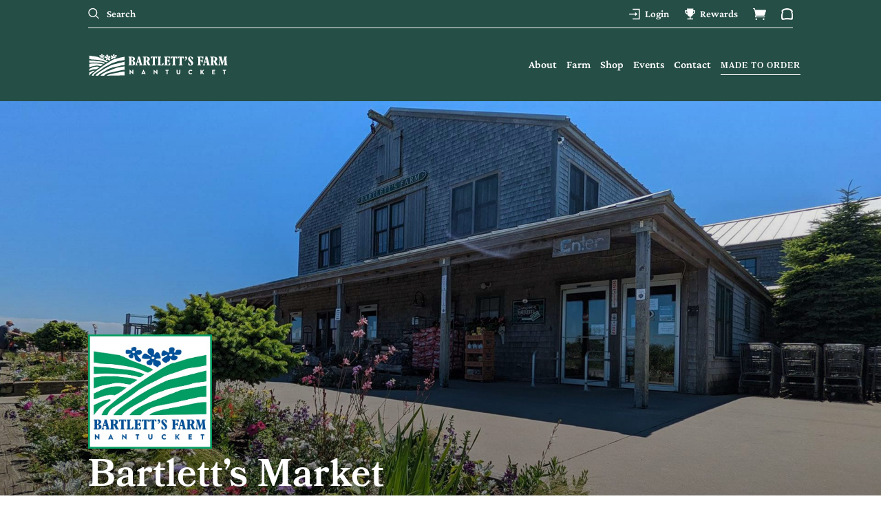

--- FILE ---
content_type: text/html; charset=UTF-8
request_url: https://bartlettsfarm.com/the-farm/market/
body_size: 35054
content:
<!DOCTYPE html>
<html dir="ltr" lang="en-US" prefix="og: https://ogp.me/ns#">
<head>
	<meta charset="UTF-8" />
<script type="text/javascript">
/* <![CDATA[ */
var gform;gform||(document.addEventListener("gform_main_scripts_loaded",function(){gform.scriptsLoaded=!0}),document.addEventListener("gform/theme/scripts_loaded",function(){gform.themeScriptsLoaded=!0}),window.addEventListener("DOMContentLoaded",function(){gform.domLoaded=!0}),gform={domLoaded:!1,scriptsLoaded:!1,themeScriptsLoaded:!1,isFormEditor:()=>"function"==typeof InitializeEditor,callIfLoaded:function(o){return!(!gform.domLoaded||!gform.scriptsLoaded||!gform.themeScriptsLoaded&&!gform.isFormEditor()||(gform.isFormEditor()&&console.warn("The use of gform.initializeOnLoaded() is deprecated in the form editor context and will be removed in Gravity Forms 3.1."),o(),0))},initializeOnLoaded:function(o){gform.callIfLoaded(o)||(document.addEventListener("gform_main_scripts_loaded",()=>{gform.scriptsLoaded=!0,gform.callIfLoaded(o)}),document.addEventListener("gform/theme/scripts_loaded",()=>{gform.themeScriptsLoaded=!0,gform.callIfLoaded(o)}),window.addEventListener("DOMContentLoaded",()=>{gform.domLoaded=!0,gform.callIfLoaded(o)}))},hooks:{action:{},filter:{}},addAction:function(o,r,e,t){gform.addHook("action",o,r,e,t)},addFilter:function(o,r,e,t){gform.addHook("filter",o,r,e,t)},doAction:function(o){gform.doHook("action",o,arguments)},applyFilters:function(o){return gform.doHook("filter",o,arguments)},removeAction:function(o,r){gform.removeHook("action",o,r)},removeFilter:function(o,r,e){gform.removeHook("filter",o,r,e)},addHook:function(o,r,e,t,n){null==gform.hooks[o][r]&&(gform.hooks[o][r]=[]);var d=gform.hooks[o][r];null==n&&(n=r+"_"+d.length),gform.hooks[o][r].push({tag:n,callable:e,priority:t=null==t?10:t})},doHook:function(r,o,e){var t;if(e=Array.prototype.slice.call(e,1),null!=gform.hooks[r][o]&&((o=gform.hooks[r][o]).sort(function(o,r){return o.priority-r.priority}),o.forEach(function(o){"function"!=typeof(t=o.callable)&&(t=window[t]),"action"==r?t.apply(null,e):e[0]=t.apply(null,e)})),"filter"==r)return e[0]},removeHook:function(o,r,t,n){var e;null!=gform.hooks[o][r]&&(e=(e=gform.hooks[o][r]).filter(function(o,r,e){return!!(null!=n&&n!=o.tag||null!=t&&t!=o.priority)}),gform.hooks[o][r]=e)}});
/* ]]> */
</script>

<meta http-equiv="X-UA-Compatible" content="IE=edge">
	<link rel="pingback" href="https://bartlettsfarm.com/xmlrpc.php" />

	<script type="text/javascript">
		document.documentElement.className = 'js';
	</script>
	
	<title>Local Market | Bartlett's Farm</title>
<link rel="preconnect" href="https://fonts.gstatic.com" crossorigin /><style id="et-builder-googlefonts-cached-inline">/* Original: https://fonts.googleapis.com/css?family=Crimson+Pro:200,300,regular,500,600,700,800,900,200italic,300italic,italic,500italic,600italic,700italic,800italic,900italic&#038;subset=latin,latin-ext,vietnamese&#038;display=swap *//* User Agent: Mozilla/5.0 (Unknown; Linux x86_64) AppleWebKit/538.1 (KHTML, like Gecko) Safari/538.1 Daum/4.1 */@font-face {font-family: 'Crimson Pro';font-style: italic;font-weight: 200;font-display: swap;src: url(https://fonts.gstatic.com/s/crimsonpro/v28/q5uSsoa5M_tv7IihmnkabAReu49Y_Bo-HVKMBi4Ue5s7.ttf) format('truetype');}@font-face {font-family: 'Crimson Pro';font-style: italic;font-weight: 300;font-display: swap;src: url(https://fonts.gstatic.com/s/crimsonpro/v28/q5uSsoa5M_tv7IihmnkabAReu49Y_Bo-HVKMBi7Ke5s7.ttf) format('truetype');}@font-face {font-family: 'Crimson Pro';font-style: italic;font-weight: 400;font-display: swap;src: url(https://fonts.gstatic.com/s/crimsonpro/v28/q5uSsoa5M_tv7IihmnkabAReu49Y_Bo-HVKMBi6Ue5s7.ttf) format('truetype');}@font-face {font-family: 'Crimson Pro';font-style: italic;font-weight: 500;font-display: swap;src: url(https://fonts.gstatic.com/s/crimsonpro/v28/q5uSsoa5M_tv7IihmnkabAReu49Y_Bo-HVKMBi6me5s7.ttf) format('truetype');}@font-face {font-family: 'Crimson Pro';font-style: italic;font-weight: 600;font-display: swap;src: url(https://fonts.gstatic.com/s/crimsonpro/v28/q5uSsoa5M_tv7IihmnkabAReu49Y_Bo-HVKMBi5KfJs7.ttf) format('truetype');}@font-face {font-family: 'Crimson Pro';font-style: italic;font-weight: 700;font-display: swap;src: url(https://fonts.gstatic.com/s/crimsonpro/v28/q5uSsoa5M_tv7IihmnkabAReu49Y_Bo-HVKMBi5zfJs7.ttf) format('truetype');}@font-face {font-family: 'Crimson Pro';font-style: italic;font-weight: 800;font-display: swap;src: url(https://fonts.gstatic.com/s/crimsonpro/v28/q5uSsoa5M_tv7IihmnkabAReu49Y_Bo-HVKMBi4UfJs7.ttf) format('truetype');}@font-face {font-family: 'Crimson Pro';font-style: italic;font-weight: 900;font-display: swap;src: url(https://fonts.gstatic.com/s/crimsonpro/v28/q5uSsoa5M_tv7IihmnkabAReu49Y_Bo-HVKMBi49fJs7.ttf) format('truetype');}@font-face {font-family: 'Crimson Pro';font-style: normal;font-weight: 200;font-display: swap;src: url(https://fonts.gstatic.com/s/crimsonpro/v28/q5uUsoa5M_tv7IihmnkabC5XiXCAlXGks1WZTm18OA.ttf) format('truetype');}@font-face {font-family: 'Crimson Pro';font-style: normal;font-weight: 300;font-display: swap;src: url(https://fonts.gstatic.com/s/crimsonpro/v28/q5uUsoa5M_tv7IihmnkabC5XiXCAlXGks1WZkG18OA.ttf) format('truetype');}@font-face {font-family: 'Crimson Pro';font-style: normal;font-weight: 400;font-display: swap;src: url(https://fonts.gstatic.com/s/crimsonpro/v28/q5uUsoa5M_tv7IihmnkabC5XiXCAlXGks1WZzm18OA.ttf) format('truetype');}@font-face {font-family: 'Crimson Pro';font-style: normal;font-weight: 500;font-display: swap;src: url(https://fonts.gstatic.com/s/crimsonpro/v28/q5uUsoa5M_tv7IihmnkabC5XiXCAlXGks1WZ_G18OA.ttf) format('truetype');}@font-face {font-family: 'Crimson Pro';font-style: normal;font-weight: 600;font-display: swap;src: url(https://fonts.gstatic.com/s/crimsonpro/v28/q5uUsoa5M_tv7IihmnkabC5XiXCAlXGks1WZEGp8OA.ttf) format('truetype');}@font-face {font-family: 'Crimson Pro';font-style: normal;font-weight: 700;font-display: swap;src: url(https://fonts.gstatic.com/s/crimsonpro/v28/q5uUsoa5M_tv7IihmnkabC5XiXCAlXGks1WZKWp8OA.ttf) format('truetype');}@font-face {font-family: 'Crimson Pro';font-style: normal;font-weight: 800;font-display: swap;src: url(https://fonts.gstatic.com/s/crimsonpro/v28/q5uUsoa5M_tv7IihmnkabC5XiXCAlXGks1WZTmp8OA.ttf) format('truetype');}@font-face {font-family: 'Crimson Pro';font-style: normal;font-weight: 900;font-display: swap;src: url(https://fonts.gstatic.com/s/crimsonpro/v28/q5uUsoa5M_tv7IihmnkabC5XiXCAlXGks1WZZ2p8OA.ttf) format('truetype');}/* User Agent: Mozilla/5.0 (Windows NT 6.1; WOW64; rv:27.0) Gecko/20100101 Firefox/27.0 */@font-face {font-family: 'Crimson Pro';font-style: italic;font-weight: 200;font-display: swap;src: url(https://fonts.gstatic.com/l/font?kit=q5uSsoa5M_tv7IihmnkabAReu49Y_Bo-HVKMBi4Ue5s4&skey=929d48ffa46440d3&v=v28) format('woff');}@font-face {font-family: 'Crimson Pro';font-style: italic;font-weight: 300;font-display: swap;src: url(https://fonts.gstatic.com/l/font?kit=q5uSsoa5M_tv7IihmnkabAReu49Y_Bo-HVKMBi7Ke5s4&skey=929d48ffa46440d3&v=v28) format('woff');}@font-face {font-family: 'Crimson Pro';font-style: italic;font-weight: 400;font-display: swap;src: url(https://fonts.gstatic.com/l/font?kit=q5uSsoa5M_tv7IihmnkabAReu49Y_Bo-HVKMBi6Ue5s4&skey=929d48ffa46440d3&v=v28) format('woff');}@font-face {font-family: 'Crimson Pro';font-style: italic;font-weight: 500;font-display: swap;src: url(https://fonts.gstatic.com/l/font?kit=q5uSsoa5M_tv7IihmnkabAReu49Y_Bo-HVKMBi6me5s4&skey=929d48ffa46440d3&v=v28) format('woff');}@font-face {font-family: 'Crimson Pro';font-style: italic;font-weight: 600;font-display: swap;src: url(https://fonts.gstatic.com/l/font?kit=q5uSsoa5M_tv7IihmnkabAReu49Y_Bo-HVKMBi5KfJs4&skey=929d48ffa46440d3&v=v28) format('woff');}@font-face {font-family: 'Crimson Pro';font-style: italic;font-weight: 700;font-display: swap;src: url(https://fonts.gstatic.com/l/font?kit=q5uSsoa5M_tv7IihmnkabAReu49Y_Bo-HVKMBi5zfJs4&skey=929d48ffa46440d3&v=v28) format('woff');}@font-face {font-family: 'Crimson Pro';font-style: italic;font-weight: 800;font-display: swap;src: url(https://fonts.gstatic.com/l/font?kit=q5uSsoa5M_tv7IihmnkabAReu49Y_Bo-HVKMBi4UfJs4&skey=929d48ffa46440d3&v=v28) format('woff');}@font-face {font-family: 'Crimson Pro';font-style: italic;font-weight: 900;font-display: swap;src: url(https://fonts.gstatic.com/l/font?kit=q5uSsoa5M_tv7IihmnkabAReu49Y_Bo-HVKMBi49fJs4&skey=929d48ffa46440d3&v=v28) format('woff');}@font-face {font-family: 'Crimson Pro';font-style: normal;font-weight: 200;font-display: swap;src: url(https://fonts.gstatic.com/l/font?kit=q5uUsoa5M_tv7IihmnkabC5XiXCAlXGks1WZTm18Ow&skey=ec2e092f18395a78&v=v28) format('woff');}@font-face {font-family: 'Crimson Pro';font-style: normal;font-weight: 300;font-display: swap;src: url(https://fonts.gstatic.com/l/font?kit=q5uUsoa5M_tv7IihmnkabC5XiXCAlXGks1WZkG18Ow&skey=ec2e092f18395a78&v=v28) format('woff');}@font-face {font-family: 'Crimson Pro';font-style: normal;font-weight: 400;font-display: swap;src: url(https://fonts.gstatic.com/l/font?kit=q5uUsoa5M_tv7IihmnkabC5XiXCAlXGks1WZzm18Ow&skey=ec2e092f18395a78&v=v28) format('woff');}@font-face {font-family: 'Crimson Pro';font-style: normal;font-weight: 500;font-display: swap;src: url(https://fonts.gstatic.com/l/font?kit=q5uUsoa5M_tv7IihmnkabC5XiXCAlXGks1WZ_G18Ow&skey=ec2e092f18395a78&v=v28) format('woff');}@font-face {font-family: 'Crimson Pro';font-style: normal;font-weight: 600;font-display: swap;src: url(https://fonts.gstatic.com/l/font?kit=q5uUsoa5M_tv7IihmnkabC5XiXCAlXGks1WZEGp8Ow&skey=ec2e092f18395a78&v=v28) format('woff');}@font-face {font-family: 'Crimson Pro';font-style: normal;font-weight: 700;font-display: swap;src: url(https://fonts.gstatic.com/l/font?kit=q5uUsoa5M_tv7IihmnkabC5XiXCAlXGks1WZKWp8Ow&skey=ec2e092f18395a78&v=v28) format('woff');}@font-face {font-family: 'Crimson Pro';font-style: normal;font-weight: 800;font-display: swap;src: url(https://fonts.gstatic.com/l/font?kit=q5uUsoa5M_tv7IihmnkabC5XiXCAlXGks1WZTmp8Ow&skey=ec2e092f18395a78&v=v28) format('woff');}@font-face {font-family: 'Crimson Pro';font-style: normal;font-weight: 900;font-display: swap;src: url(https://fonts.gstatic.com/l/font?kit=q5uUsoa5M_tv7IihmnkabC5XiXCAlXGks1WZZ2p8Ow&skey=ec2e092f18395a78&v=v28) format('woff');}/* User Agent: Mozilla/5.0 (Windows NT 6.3; rv:39.0) Gecko/20100101 Firefox/39.0 */@font-face {font-family: 'Crimson Pro';font-style: italic;font-weight: 200;font-display: swap;src: url(https://fonts.gstatic.com/s/crimsonpro/v28/q5uSsoa5M_tv7IihmnkabAReu49Y_Bo-HVKMBi4Ue5s-.woff2) format('woff2');}@font-face {font-family: 'Crimson Pro';font-style: italic;font-weight: 300;font-display: swap;src: url(https://fonts.gstatic.com/s/crimsonpro/v28/q5uSsoa5M_tv7IihmnkabAReu49Y_Bo-HVKMBi7Ke5s-.woff2) format('woff2');}@font-face {font-family: 'Crimson Pro';font-style: italic;font-weight: 400;font-display: swap;src: url(https://fonts.gstatic.com/s/crimsonpro/v28/q5uSsoa5M_tv7IihmnkabAReu49Y_Bo-HVKMBi6Ue5s-.woff2) format('woff2');}@font-face {font-family: 'Crimson Pro';font-style: italic;font-weight: 500;font-display: swap;src: url(https://fonts.gstatic.com/s/crimsonpro/v28/q5uSsoa5M_tv7IihmnkabAReu49Y_Bo-HVKMBi6me5s-.woff2) format('woff2');}@font-face {font-family: 'Crimson Pro';font-style: italic;font-weight: 600;font-display: swap;src: url(https://fonts.gstatic.com/s/crimsonpro/v28/q5uSsoa5M_tv7IihmnkabAReu49Y_Bo-HVKMBi5KfJs-.woff2) format('woff2');}@font-face {font-family: 'Crimson Pro';font-style: italic;font-weight: 700;font-display: swap;src: url(https://fonts.gstatic.com/s/crimsonpro/v28/q5uSsoa5M_tv7IihmnkabAReu49Y_Bo-HVKMBi5zfJs-.woff2) format('woff2');}@font-face {font-family: 'Crimson Pro';font-style: italic;font-weight: 800;font-display: swap;src: url(https://fonts.gstatic.com/s/crimsonpro/v28/q5uSsoa5M_tv7IihmnkabAReu49Y_Bo-HVKMBi4UfJs-.woff2) format('woff2');}@font-face {font-family: 'Crimson Pro';font-style: italic;font-weight: 900;font-display: swap;src: url(https://fonts.gstatic.com/s/crimsonpro/v28/q5uSsoa5M_tv7IihmnkabAReu49Y_Bo-HVKMBi49fJs-.woff2) format('woff2');}@font-face {font-family: 'Crimson Pro';font-style: normal;font-weight: 200;font-display: swap;src: url(https://fonts.gstatic.com/s/crimsonpro/v28/q5uUsoa5M_tv7IihmnkabC5XiXCAlXGks1WZTm18PQ.woff2) format('woff2');}@font-face {font-family: 'Crimson Pro';font-style: normal;font-weight: 300;font-display: swap;src: url(https://fonts.gstatic.com/s/crimsonpro/v28/q5uUsoa5M_tv7IihmnkabC5XiXCAlXGks1WZkG18PQ.woff2) format('woff2');}@font-face {font-family: 'Crimson Pro';font-style: normal;font-weight: 400;font-display: swap;src: url(https://fonts.gstatic.com/s/crimsonpro/v28/q5uUsoa5M_tv7IihmnkabC5XiXCAlXGks1WZzm18PQ.woff2) format('woff2');}@font-face {font-family: 'Crimson Pro';font-style: normal;font-weight: 500;font-display: swap;src: url(https://fonts.gstatic.com/s/crimsonpro/v28/q5uUsoa5M_tv7IihmnkabC5XiXCAlXGks1WZ_G18PQ.woff2) format('woff2');}@font-face {font-family: 'Crimson Pro';font-style: normal;font-weight: 600;font-display: swap;src: url(https://fonts.gstatic.com/s/crimsonpro/v28/q5uUsoa5M_tv7IihmnkabC5XiXCAlXGks1WZEGp8PQ.woff2) format('woff2');}@font-face {font-family: 'Crimson Pro';font-style: normal;font-weight: 700;font-display: swap;src: url(https://fonts.gstatic.com/s/crimsonpro/v28/q5uUsoa5M_tv7IihmnkabC5XiXCAlXGks1WZKWp8PQ.woff2) format('woff2');}@font-face {font-family: 'Crimson Pro';font-style: normal;font-weight: 800;font-display: swap;src: url(https://fonts.gstatic.com/s/crimsonpro/v28/q5uUsoa5M_tv7IihmnkabC5XiXCAlXGks1WZTmp8PQ.woff2) format('woff2');}@font-face {font-family: 'Crimson Pro';font-style: normal;font-weight: 900;font-display: swap;src: url(https://fonts.gstatic.com/s/crimsonpro/v28/q5uUsoa5M_tv7IihmnkabC5XiXCAlXGks1WZZ2p8PQ.woff2) format('woff2');}</style>
		<!-- All in One SEO 4.9.2 - aioseo.com -->
	<meta name="robots" content="max-image-preview:large" />
	<link rel="canonical" href="https://bartlettsfarm.com/the-farm/market/" />
	<meta name="generator" content="All in One SEO (AIOSEO) 4.9.2" />
		<meta property="og:locale" content="en_US" />
		<meta property="og:site_name" content="Bartlett&#039;s Farm - Who&#039;s Your Farmer" />
		<meta property="og:type" content="article" />
		<meta property="og:title" content="Local Market | Bartlett&#039;s Farm" />
		<meta property="og:url" content="https://bartlettsfarm.com/the-farm/market/" />
		<meta property="og:image" content="https://bartlettsfarm.com/wp-content/uploads/2023/06/punch-cards-vertical-img.jpg" />
		<meta property="og:image:secure_url" content="https://bartlettsfarm.com/wp-content/uploads/2023/06/punch-cards-vertical-img.jpg" />
		<meta property="og:image:width" content="1066" />
		<meta property="og:image:height" content="1600" />
		<meta property="article:published_time" content="2023-04-11T19:37:45+00:00" />
		<meta property="article:modified_time" content="2025-04-16T18:24:37+00:00" />
		<meta property="article:publisher" content="https://www.facebook.com/bartlettsfarm/" />
		<meta name="twitter:card" content="summary_large_image" />
		<meta name="twitter:title" content="Local Market | Bartlett&#039;s Farm" />
		<meta name="twitter:image" content="https://bartlettsfarm.com/wp-content/uploads/2023/06/punch-cards-vertical-img.jpg" />
		<script type="application/ld+json" class="aioseo-schema">
			{"@context":"https:\/\/schema.org","@graph":[{"@type":"BreadcrumbList","@id":"https:\/\/bartlettsfarm.com\/the-farm\/market\/#breadcrumblist","itemListElement":[{"@type":"ListItem","@id":"https:\/\/bartlettsfarm.com#listItem","position":1,"name":"Home","item":"https:\/\/bartlettsfarm.com","nextItem":{"@type":"ListItem","@id":"https:\/\/bartlettsfarm.com\/the-farm\/#listItem","name":"The Farm"}},{"@type":"ListItem","@id":"https:\/\/bartlettsfarm.com\/the-farm\/#listItem","position":2,"name":"The Farm","item":"https:\/\/bartlettsfarm.com\/the-farm\/","nextItem":{"@type":"ListItem","@id":"https:\/\/bartlettsfarm.com\/the-farm\/market\/#listItem","name":"Bartlett&#8217;s Market"},"previousItem":{"@type":"ListItem","@id":"https:\/\/bartlettsfarm.com#listItem","name":"Home"}},{"@type":"ListItem","@id":"https:\/\/bartlettsfarm.com\/the-farm\/market\/#listItem","position":3,"name":"Bartlett&#8217;s Market","previousItem":{"@type":"ListItem","@id":"https:\/\/bartlettsfarm.com\/the-farm\/#listItem","name":"The Farm"}}]},{"@type":"Organization","@id":"https:\/\/bartlettsfarm.com\/#organization","name":"Bartlett's Farm","description":"Who's Your Farmer","url":"https:\/\/bartlettsfarm.com\/","telephone":"+15082289403","logo":{"@type":"ImageObject","url":"https:\/\/bartlettsfarm.com\/wp-content\/uploads\/2022\/12\/cropped-bartletts-farm-nantucket-logo-favicon.png","@id":"https:\/\/bartlettsfarm.com\/the-farm\/market\/#organizationLogo","width":512,"height":512,"caption":"cropped bartletts farm nantucket logo favicon"},"image":{"@id":"https:\/\/bartlettsfarm.com\/the-farm\/market\/#organizationLogo"},"sameAs":["https:\/\/www.facebook.com\/bartlettsfarm\/","https:\/\/www.instagram.com\/bartlettsfarm\/"]},{"@type":"WebPage","@id":"https:\/\/bartlettsfarm.com\/the-farm\/market\/#webpage","url":"https:\/\/bartlettsfarm.com\/the-farm\/market\/","name":"Local Market | Bartlett's Farm","inLanguage":"en-US","isPartOf":{"@id":"https:\/\/bartlettsfarm.com\/#website"},"breadcrumb":{"@id":"https:\/\/bartlettsfarm.com\/the-farm\/market\/#breadcrumblist"},"image":{"@type":"ImageObject","url":"https:\/\/bartlettsfarm.com\/wp-content\/uploads\/2023\/04\/bartletts-market-banner.jpg","@id":"https:\/\/bartlettsfarm.com\/the-farm\/market\/#mainImage","width":1920,"height":934,"caption":"bartletts market banner"},"primaryImageOfPage":{"@id":"https:\/\/bartlettsfarm.com\/the-farm\/market\/#mainImage"},"datePublished":"2023-04-11T15:37:45-04:00","dateModified":"2025-04-16T14:24:37-04:00"},{"@type":"WebSite","@id":"https:\/\/bartlettsfarm.com\/#website","url":"https:\/\/bartlettsfarm.com\/","name":"Bartlett's Farm","alternateName":"Bartlett's Farm","description":"Who's Your Farmer","inLanguage":"en-US","publisher":{"@id":"https:\/\/bartlettsfarm.com\/#organization"}}]}
		</script>
		<!-- All in One SEO -->

<script>window._wca = window._wca || [];</script>
<link rel='dns-prefetch' href='//www.googletagmanager.com' />
<link rel='dns-prefetch' href='//www.google.com' />
<link rel='dns-prefetch' href='//stats.wp.com' />
<link rel='dns-prefetch' href='//capi-automation.s3.us-east-2.amazonaws.com' />
<link rel='dns-prefetch' href='//fonts.googleapis.com' />
<link rel="alternate" type="application/rss+xml" title="Bartlett&#039;s Farm &raquo; Feed" href="https://bartlettsfarm.com/feed/" />
<link rel="alternate" type="text/calendar" title="Bartlett&#039;s Farm &raquo; iCal Feed" href="https://bartlettsfarm.com/events/?ical=1" />
<link rel="alternate" title="oEmbed (JSON)" type="application/json+oembed" href="https://bartlettsfarm.com/wp-json/oembed/1.0/embed?url=https%3A%2F%2Fbartlettsfarm.com%2Fthe-farm%2Fmarket%2F" />
<link rel="alternate" title="oEmbed (XML)" type="text/xml+oembed" href="https://bartlettsfarm.com/wp-json/oembed/1.0/embed?url=https%3A%2F%2Fbartlettsfarm.com%2Fthe-farm%2Fmarket%2F&#038;format=xml" />
<meta content="Divi Child v." name="generator"/><link rel='stylesheet' id='wc-authorize-net-cim-credit-card-checkout-block-css' href='https://bartlettsfarm.com/wp-content/plugins/woocommerce-gateway-authorize-net-cim/assets/css/blocks/wc-authorize-net-cim-checkout-block.css?ver=1769641482' type='text/css' media='all' />
<link rel='stylesheet' id='wc-authorize-net-cim-echeck-checkout-block-css' href='https://bartlettsfarm.com/wp-content/plugins/woocommerce-gateway-authorize-net-cim/assets/css/blocks/wc-authorize-net-cim-checkout-block.css?ver=3.10.14' type='text/css' media='all' />
<link rel='stylesheet' id='tribe-events-pro-mini-calendar-block-styles-css' href='https://bartlettsfarm.com/wp-content/plugins/events-calendar-pro/build/css/tribe-events-pro-mini-calendar-block.css?ver=7.7.11' type='text/css' media='all' />
<link rel='stylesheet' id='dashicons-css' href='https://bartlettsfarm.com/wp-includes/css/dashicons.min.css?ver=6.9' type='text/css' media='all' />
<link rel='stylesheet' id='tec-variables-skeleton-css' href='https://bartlettsfarm.com/wp-content/plugins/event-tickets/common/build/css/variables-skeleton.css?ver=6.10.1' type='text/css' media='all' />
<link rel='stylesheet' id='tec-variables-full-css' href='https://bartlettsfarm.com/wp-content/plugins/event-tickets/common/build/css/variables-full.css?ver=6.10.1' type='text/css' media='all' />
<link rel='stylesheet' id='tribe-common-skeleton-style-css' href='https://bartlettsfarm.com/wp-content/plugins/event-tickets/common/build/css/common-skeleton.css?ver=6.10.1' type='text/css' media='all' />
<link rel='stylesheet' id='tribe-common-full-style-css' href='https://bartlettsfarm.com/wp-content/plugins/event-tickets/common/build/css/common-full.css?ver=6.10.1' type='text/css' media='all' />
<link rel='stylesheet' id='event-tickets-tickets-css-css' href='https://bartlettsfarm.com/wp-content/plugins/event-tickets/build/css/tickets.css?ver=5.27.3' type='text/css' media='all' />
<link rel='stylesheet' id='event-tickets-tickets-rsvp-css-css' href='https://bartlettsfarm.com/wp-content/plugins/event-tickets/build/css/rsvp-v1.css?ver=5.27.3' type='text/css' media='all' />
<link rel='stylesheet' id='sbi_styles-css' href='https://bartlettsfarm.com/wp-content/plugins/instagram-feed-pro/css/sbi-styles.min.css?ver=6.9.0' type='text/css' media='all' />
<link rel='stylesheet' id='wp-components-css' href='https://bartlettsfarm.com/wp-includes/css/dist/components/style.min.css?ver=6.9' type='text/css' media='all' />
<link rel='stylesheet' id='wp-preferences-css' href='https://bartlettsfarm.com/wp-includes/css/dist/preferences/style.min.css?ver=6.9' type='text/css' media='all' />
<link rel='stylesheet' id='wp-block-editor-css' href='https://bartlettsfarm.com/wp-includes/css/dist/block-editor/style.min.css?ver=6.9' type='text/css' media='all' />
<link rel='stylesheet' id='popup-maker-block-library-style-css' href='https://bartlettsfarm.com/wp-content/plugins/popup-maker/dist/packages/block-library-style.css?ver=dbea705cfafe089d65f1' type='text/css' media='all' />
<link rel='stylesheet' id='gtw-wc-blocks-css' href='https://bartlettsfarm.com/wp-content/plugins/gift-wrapper-for-woocommerce/assets/blocks/frontend/index.css?ver=6.4.0' type='text/css' media='all' />
<style id='age-gate-custom-inline-css' type='text/css'>
:root{--ag-background-image-position: center center;--ag-background-image-opacity: 1;--ag-form-background: rgba(255,255,255,1);--ag-text-color: #000000;--ag-blur: 5px;}
/*# sourceURL=age-gate-custom-inline-css */
</style>
<link rel='stylesheet' id='age-gate-css' href='https://bartlettsfarm.com/wp-content/plugins/age-gate/dist/main.css?ver=3.7.2' type='text/css' media='all' />
<style id='age-gate-options-inline-css' type='text/css'>
:root{--ag-background-image-position: center center;--ag-background-image-opacity: 1;--ag-form-background: rgba(255,255,255,1);--ag-text-color: #000000;--ag-blur: 5px;}
/*# sourceURL=age-gate-options-inline-css */
</style>
<link rel='stylesheet' id='font-awesome.min.css-css' href='https://bartlettsfarm.com/wp-content/plugins/age-verification-popup-for-woocommerce/includes/../includes/css/font-awesome.min.css?ver=1.0.1' type='text/css' media='all' />
<link rel='stylesheet' id='frontcss-css' href='https://bartlettsfarm.com/wp-content/plugins/age-verification-popup-for-woocommerce/includes/../includes/css/front-style.css?ver=1.0.1' type='text/css' media='all' />
<link rel='stylesheet' id='collapscore-css-css' href='https://bartlettsfarm.com/wp-content/plugins/jquery-collapse-o-matic/css/core_style.css?ver=1.0' type='text/css' media='all' />
<link rel='stylesheet' id='collapseomatic-css-css' href='https://bartlettsfarm.com/wp-content/plugins/jquery-collapse-o-matic/css/light_style.css?ver=1.6' type='text/css' media='all' />
<link rel='stylesheet' id='woo-gift-cards-lite-css' href='https://bartlettsfarm.com/wp-content/plugins/woo-gift-cards-lite/public/css/woocommerce_gift_cards_lite-public.css?ver=3.2.4' type='text/css' media='all' />
<link rel='stylesheet' id='thickbox-css' href='https://bartlettsfarm.com/wp-includes/js/thickbox/thickbox.css?ver=6.9' type='text/css' media='all' />
<link rel='stylesheet' id='woo-gift-cards-litesingle-page-css' href='https://bartlettsfarm.com/wp-content/plugins/woo-gift-cards-lite/public/css/woocommerce_gift_cards_lite-single-page.css?ver=3.2.4' type='text/css' media='all' />
<link rel='stylesheet' id='woocommerce-layout-css' href='https://bartlettsfarm.com/wp-content/plugins/woocommerce/assets/css/woocommerce-layout.css?ver=10.4.3' type='text/css' media='all' />
<style id='woocommerce-layout-inline-css' type='text/css'>

	.infinite-scroll .woocommerce-pagination {
		display: none;
	}
/*# sourceURL=woocommerce-layout-inline-css */
</style>
<link rel='stylesheet' id='woocommerce-smallscreen-css' href='https://bartlettsfarm.com/wp-content/plugins/woocommerce/assets/css/woocommerce-smallscreen.css?ver=10.4.3' type='text/css' media='only screen and (max-width: 768px)' />
<link rel='stylesheet' id='woocommerce-general-css' href='https://bartlettsfarm.com/wp-content/plugins/woocommerce/assets/css/woocommerce.css?ver=10.4.3' type='text/css' media='all' />
<style id='woocommerce-inline-inline-css' type='text/css'>
.woocommerce form .form-row .required { visibility: visible; }
/*# sourceURL=woocommerce-inline-inline-css */
</style>
<link rel='stylesheet' id='wpex-font-awesome-css' href='https://bartlettsfarm.com/wp-content/plugins/wp-timelines/css/font-awesome/css/font-awesome.min.css?ver=6.9' type='text/css' media='all' />
<link rel='stylesheet' id='wpex-google-fonts-css' href='//fonts.googleapis.com/css?family=Source+Sans+Pro&#038;ver=1.0.0' type='text/css' media='all' />
<link rel='stylesheet' id='wpex-ex_s_lick-css' href='https://bartlettsfarm.com/wp-content/plugins/wp-timelines/js/ex_s_lick/ex_s_lick.css?ver=6.9' type='text/css' media='all' />
<link rel='stylesheet' id='wpex-ex_s_lick-theme-css' href='https://bartlettsfarm.com/wp-content/plugins/wp-timelines/js/ex_s_lick/ex_s_lick-theme.css?ver=6.9' type='text/css' media='all' />
<link rel='stylesheet' id='wpex-timeline-animate-css' href='https://bartlettsfarm.com/wp-content/plugins/wp-timelines/css/animate.css?ver=6.9' type='text/css' media='all' />
<link rel='stylesheet' id='wpex-timeline-css-css' href='https://bartlettsfarm.com/wp-content/plugins/wp-timelines/css/style.css?ver=6.9' type='text/css' media='all' />
<link rel='stylesheet' id='wpex-timeline-sidebyside-css' href='https://bartlettsfarm.com/wp-content/plugins/wp-timelines/css/style-sidebyside.css?ver=6.9' type='text/css' media='all' />
<link rel='stylesheet' id='wpex-horiz-css-css' href='https://bartlettsfarm.com/wp-content/plugins/wp-timelines/css/horiz-style.css?ver=3.2' type='text/css' media='all' />
<link rel='stylesheet' id='wpex-timeline-dark-css-css' href='https://bartlettsfarm.com/wp-content/plugins/wp-timelines/css/dark.css?ver=6.9' type='text/css' media='all' />
<style id='wpex-timeline-dark-css-inline-css' type='text/css'>
    .wpex-timeline > li .wpex-timeline-icon .fa{font-weight: normal;}
    	.wpextl-loadicon,
    .wpextl-loadicon::before,
	.wpextl-loadicon::after{ border-left-color:#254e46}
    .wpex-filter > .fa,
    .wpex-endlabel.wpex-loadmore span, .wpex-tltitle.wpex-loadmore span, .wpex-loadmore .loadmore-timeline,
    .wpex-timeline-list.show-icon .wpex-timeline > li:after, .wpex-timeline-list.show-icon .wpex-timeline > li:first-child:before,
    .wpex-timeline-list.show-icon .wpex-timeline.style-center > li .wpex-content-left .wpex-leftdate,
    .wpex-timeline-list.show-icon li .wpex-timeline-icon .fa,
    .wpex .timeline-details .wptl-readmore > a:hover,
    .wpex-spinner > div,
    .wpex.horizontal-timeline .ex_s_lick-prev:hover, .wpex.horizontal-timeline .ex_s_lick-next:hover,
    .wpex.horizontal-timeline .horizontal-content .ex_s_lick-next:hover,
    .wpex.horizontal-timeline .horizontal-content .ex_s_lick-prev:hover,
    .wpex.horizontal-timeline .horizontal-nav li.ex_s_lick-current span.tl-point:before,
    .wpex.horizontal-timeline.tl-hozsteps .horizontal-nav li.ex_s_lick-current span.tl-point i,
    .timeline-navigation a.btn,
    .timeline-navigation div > a,
    .wpex.horizontal-timeline.ex-multi-item .horizontal-nav li .wpex_point:before,
    .wpex.horizontal-timeline.ex-multi-item .horizontal-nav li.ex_s_lick-current .wpex_point:before,
    .wpex.wpex-horizontal-3.ex-multi-item .horizontal-nav  h2 a,
    .wpex-timeline-list:not(.show-icon) .wptl-feature-name span,
    .wpex.horizontal-timeline.ex-multi-item:not(.wpex-horizontal-4) .horizontal-nav li span.wpex_point,
    .wpex.horizontal-timeline.ex-multi-item:not(.wpex-horizontal-4) .horizontal-nav li span.wpex_point,
    .show-wide_img .wpex-timeline > li .wpex-timeline-time span.tll-date,
    .wpex-timeline-list.show-bg.left-tl li .wpex-timeline-label .wpex-content-left .wpex-leftdate,
    .wpex-timeline-list.show-simple:not(.show-simple-bod) ul li .wpex-timeline-time .tll-date,
    .show-box-color .tlb-time,
    .sidebyside-tl.show-classic span.tll-date,
    .wptl-back-to-list a,
    .wpex.horizontal-timeline.ex-multi-item.wpex-horizontal-8 .hoz-tldate,
    .wpex.horizontal-timeline.ex-multi-item.wpex-horizontal-9 .wpex-timeline-label:before,
    .wpex-timeline > li .wpex-timeline-icon .fa{ background:#254e46}
    .wpex-timeline-list.show-icon li .wpex-timeline-icon .fa:before,
    .wpex-filter span.active,
    .wpex-timeline-list.show-simple.show-simple-bod ul li .wpex-timeline-time .tll-date,
    .wpex-timeline-list.show-simple .wptl-readmore-center a,
    .wpex.horizontal-timeline .ex_s_lick-prev, .wpex.horizontal-timeline .ex_s_lick-next,
    .wpex.horizontal-timeline.tl-hozsteps .horizontal-nav li.prev_item:not(.ex_s_lick-current) span.tl-point i,
    .wpex.horizontal-timeline.ex-multi-item .horizontal-nav li span.wpex_point i,
    .wpex-timeline-list.show-clean .wpex-timeline > li .wpex-timeline-label h2,
    .wpex-timeline-list.show-simple li .wpex-timeline-icon .fa:not(.no-icon):before,
    .wpex.horizontal-timeline .extl-hoz-sbs .horizontal-nav li span.tl-point i,
    .show-wide_img.left-tl .wpex-timeline > li .wpex-timeline-icon .fa:not(.no-icon):not(.icon-img):before,
    .wpex.wpex-horizontal-8.ex-multi-item li .wpextt_templates .wptl-readmore a,
    .wpex.horizontal-timeline.ex-multi-item.wpex-horizontal-9.wpex-horizontal-10 .hoz-tldate,
    .wpex-timeline > li .wpex-timeline-time span:last-child{ color:#254e46}
    .wpex .timeline-details .wptl-readmore > a,
    .wpex.horizontal-timeline .ex_s_lick-prev:hover, .wpex.horizontal-timeline .ex_s_lick-next:hover,
    .wpex.horizontal-timeline .horizontal-content .ex_s_lick-next:hover,
    .wpex.horizontal-timeline .horizontal-content .ex_s_lick-prev:hover,
    .wpex.horizontal-timeline .horizontal-nav li.ex_s_lick-current span.tl-point:before,
    .wpex.horizontal-timeline .ex_s_lick-prev, .wpex.horizontal-timeline .ex_s_lick-next,
    .wpex.horizontal-timeline .timeline-pos-select,
    .wpex.horizontal-timeline .horizontal-nav li.prev_item span.tl-point:before,
    .wpex.horizontal-timeline.tl-hozsteps .horizontal-nav li.ex_s_lick-current span.tl-point i,
    .wpex.horizontal-timeline.tl-hozsteps .timeline-hr, .wpex.horizontal-timeline.tl-hozsteps .timeline-pos-select,
    .wpex.horizontal-timeline.tl-hozsteps .horizontal-nav li.prev_item span.tl-point i,
    .wpex-timeline-list.left-tl.show-icon .wptl-feature-name,
    .wpex-timeline-list.show-icon .wptl-feature-name span,
    .wpex.horizontal-timeline.ex-multi-item .horizontal-nav li span.wpex_point i,
    .wpex.horizontal-timeline.ex-multi-item.wpex-horizontal-4 .wpextt_templates .wptl-readmore a,
    .wpex-timeline-list.show-box-color .style-center > li:nth-child(odd) .wpex-timeline-label,
	.wpex-timeline-list.show-box-color .style-center > li .wpex-timeline-label,
	.wpex-timeline-list.show-box-color .style-center > li:nth-child(odd) .wpex-timeline-icon .fa:after,
    #glightbox-body.extl-lb .gslide-description.description-right h3.lb-title:after,
    .wpex.horizontal-timeline.ex-multi-item .extl-hoz-sbs.style-7 .extl-sbd-details,
	.wpex-timeline-list.show-box-color li .wpex-timeline-icon i:after,
    .wpex.horizontal-timeline .extl-hoz-sbs .horizontal-nav li span.tl-point i,
    .wpex.horizontal-timeline.ex-multi-item.wpex-horizontal-8 .wpextt_templates >div,
    .wpex.horizontal-timeline .wpex-timeline-label .timeline-media .exwptl-left-bg,
    .wpex.wpex-horizontal-3.ex-multi-item .horizontal-nav .wpextt_templates .wptl-readmore a{border-color: #254e46;}
    .wpex-timeline > li .wpex-timeline-label:before,
    .show-wide_img .wpex-timeline > li .wpex-timeline-time span.tll-date:before, 
    .wpex-timeline > li .wpex-timeline-label:before,
    .wpex-timeline-list.show-wide_img.left-tl .wpex-timeline > li .wpex-timeline-time span.tll-date:before,
    .wpex-timeline-list.show-icon.show-bg .wpex-timeline > li .wpex-timeline-label:after,
    .wpex-timeline-list.show-icon .wpex-timeline.style-center > li .wpex-timeline-label:after
    {border-right-color: #254e46;}
    .wpex-filter span,
    .wpex-timeline > li .wpex-timeline-label{border-left-color: #254e46;}
    .wpex-timeline-list.show-wide_img .wpex-timeline > li .timeline-details,
    .wpex.horizontal-timeline.ex-multi-item.wpex-horizontal-8 .horizontal-nav .wpextt_templates .wptl-readmore,
    .wpex.horizontal-timeline.ex-multi-item:not(.wpex-horizontal-4) .horizontal-nav li span.wpex_point:after{border-top-color: #254e46;}
    .wpex.horizontal-timeline.ex-multi-item.wpex-horizontal-8 .hoz-tldate:before,
    .wpex.wpex-horizontal-3.ex-multi-item .wpex-timeline-label .timeline-details:after{border-bottom-color: #254e46;}
    @media (min-width: 768px){
        .wpex-timeline.style-center > li:nth-child(odd) .wpex-timeline-label{border-right-color: #254e46;}
        .show-wide_img .wpex-timeline > li:nth-child(even) .wpex-timeline-time span.tll-date:before,
        .wpex-timeline.style-center > li:nth-child(odd) .wpex-timeline-label:before,
        .wpex-timeline-list.show-icon .style-center > li:nth-child(odd) .wpex-timeline-label:after{border-left-color: #254e46;}
    }
	    .wptl-excerpt,
    .glightbox-clean .gslide-desc,
    #glightbox-body.extl-lb .gslide-description.description-right p,
    .extl-hoz-sbd-ct,
    .wptl-filter-box select,
    .wpex-timeline > li .wpex-timeline-label{color: #000000;}
	.wpex-single-timeline h1.tl-title,
	.wpex-timeline-list.show-icon li .wpex-content-left,
    .wpex-timeline-list .wptl-feature-name span,
    .wpex .wpex-dates a, .wpex h2, .wpex h2 a, .wpex .timeline-details h2,
    .wpex-timeline > li .wpex-timeline-time span:last-child,
    .extl-lb .gslide-description.description-right h3.lb-title,
    .wpex-timeline > li .wpex-timeline-label h2 a,
    .wpex.horizontal-timeline .extl-hoz-sbs h2 a, 
    .wpex.horizontal-timeline .wpex-timeline-label h2 a,
    #glightbox-body.extl-lb .gslide-description.description-right h3.lb-title,
    .wpex .timeline-details h2{
                color:#254e46;    }
    .wptl-more-meta span a, .wptl-more-meta span,
    .wpex-endlabel.wpex-loadmore span, .wpex-tltitle.wpex-loadmore span, .wpex-loadmore .loadmore-timeline,
    .wpex-timeline > li .wpex-timeline-time span.info-h,
    .wpex .timeline-details .wptl-readmore > a,
    #glightbox-body.extl-lb .gslide-description.description-right h3.lb-title + span,
    li .wptl-readmore-center > a{color: #9aa9b0;}
#custom-timeline .wpex.horizontal-timeline:not(.ex-multi-item) .horizontal-nav li.ex_s_lick-current span.tl-point, #custom-timeline .wpex.wpex-horizontal-3.ex-multi-item .horizontal-nav h2 a, #custom-timeline .wpex.horizontal-timeline .horizontal-nav li span.tl-point {
    font-size: 20px !important;
}

@media (min-width: 768px) and (max-width: 1519px){
	#custom-timeline .wpex.horizontal-timeline:not(.ex-multi-item) .horizontal-nav li.ex_s_lick-current span.tl-point, #custom-timeline .wpex.wpex-horizontal-3.ex-multi-item .horizontal-nav h2 a, #custom-timeline .wpex.horizontal-timeline .horizontal-nav li span.tl-point {
    	font-size: 1.3vw !important;
	}

}
/*# sourceURL=wpex-timeline-dark-css-inline-css */
</style>
<link rel='stylesheet' id='divi-plus-styles-css' href='https://bartlettsfarm.com/wp-content/plugins/divi-plus/styles/style.min.css?ver=1.16.0' type='text/css' media='all' />
<link rel='stylesheet' id='modula-divi-styles-css' href='https://bartlettsfarm.com/wp-content/plugins/modula-best-grid-gallery/includes/divi-extension/styles/style.min.css' type='text/css' media='all' />
<link rel='stylesheet' id='sv-wc-payment-gateway-payment-form-v5_15_12-css' href='https://bartlettsfarm.com/wp-content/plugins/woocommerce-gateway-authorize-net-cim/vendor/skyverge/wc-plugin-framework/woocommerce/payment-gateway/assets/css/frontend/sv-wc-payment-gateway-payment-form.min.css?ver=5.15.12' type='text/css' media='all' />
<link rel='stylesheet' id='event-tickets-rsvp-css' href='https://bartlettsfarm.com/wp-content/plugins/event-tickets/build/css/rsvp.css?ver=5.27.3' type='text/css' media='all' />
<link rel='stylesheet' id='relevanssi-live-search-css' href='https://bartlettsfarm.com/wp-content/plugins/relevanssi-live-ajax-search/assets/styles/style.css?ver=2.5' type='text/css' media='all' />
<link rel='stylesheet' id='dp-divi-filtergrid-bundle-style-css' href='https://bartlettsfarm.com/wp-content/plugins/dp-divi-filtergrid/styles/bundle.css?ver=4.1.4' type='text/css' media='all' />
<link rel='stylesheet' id='divi-style-parent-css' href='https://bartlettsfarm.com/wp-content/themes/Divi/style-static.min.css?ver=4.27.5' type='text/css' media='all' />
<link rel='stylesheet' id='fs-child-style-css' href='https://bartlettsfarm.com/wp-content/themes/Divi-child/style.css?ver=-20230818190843' type='text/css' media='all' />
<script type="text/javascript" id="woocommerce-google-analytics-integration-gtag-js-after">
/* <![CDATA[ */
/* Google Analytics for WooCommerce (gtag.js) */
					window.dataLayer = window.dataLayer || [];
					function gtag(){dataLayer.push(arguments);}
					// Set up default consent state.
					for ( const mode of [{"analytics_storage":"denied","ad_storage":"denied","ad_user_data":"denied","ad_personalization":"denied","region":["AT","BE","BG","HR","CY","CZ","DK","EE","FI","FR","DE","GR","HU","IS","IE","IT","LV","LI","LT","LU","MT","NL","NO","PL","PT","RO","SK","SI","ES","SE","GB","CH"]}] || [] ) {
						gtag( "consent", "default", { "wait_for_update": 500, ...mode } );
					}
					gtag("js", new Date());
					gtag("set", "developer_id.dOGY3NW", true);
					gtag("config", "G-6DCC3WTYF2", {"track_404":true,"allow_google_signals":true,"logged_in":false,"linker":{"domains":[],"allow_incoming":false},"custom_map":{"dimension1":"logged_in"}});
//# sourceURL=woocommerce-google-analytics-integration-gtag-js-after
/* ]]> */
</script>
<script type="text/javascript" src="https://bartlettsfarm.com/wp-includes/js/jquery/jquery.min.js?ver=3.7.1" id="jquery-core-js"></script>
<script type="text/javascript" src="https://bartlettsfarm.com/wp-includes/js/jquery/jquery-migrate.min.js?ver=3.4.1" id="jquery-migrate-js"></script>
<script type="text/javascript" src="https://bartlettsfarm.com/wp-content/plugins/age-verification-popup-for-woocommerce/includes/../includes/js/all_script.js?ver=1.0.0" id="all_Script-js"></script>
<script type="text/javascript" src="https://bartlettsfarm.com/wp-content/plugins/recaptcha-woo/js/rcfwc.js?ver=1.0" id="rcfwc-js-js" defer="defer" data-wp-strategy="defer"></script>
<script type="text/javascript" src="https://www.google.com/recaptcha/api.js?hl=en_US" id="recaptcha-js" defer="defer" data-wp-strategy="defer"></script>
<script type="text/javascript" src="https://bartlettsfarm.com/wp-content/plugins/woocommerce/assets/js/jquery-blockui/jquery.blockUI.min.js?ver=2.7.0-wc.10.4.3" id="wc-jquery-blockui-js" defer="defer" data-wp-strategy="defer"></script>
<script type="text/javascript" id="wc-add-to-cart-js-extra">
/* <![CDATA[ */
var wc_add_to_cart_params = {"ajax_url":"/wp-admin/admin-ajax.php","wc_ajax_url":"/?wc-ajax=%%endpoint%%","i18n_view_cart":"View cart","cart_url":"https://bartlettsfarm.com/cart/","is_cart":"","cart_redirect_after_add":"yes"};
//# sourceURL=wc-add-to-cart-js-extra
/* ]]> */
</script>
<script type="text/javascript" src="https://bartlettsfarm.com/wp-content/plugins/woocommerce/assets/js/frontend/add-to-cart.min.js?ver=10.4.3" id="wc-add-to-cart-js" defer="defer" data-wp-strategy="defer"></script>
<script type="text/javascript" src="https://bartlettsfarm.com/wp-content/plugins/woocommerce/assets/js/js-cookie/js.cookie.min.js?ver=2.1.4-wc.10.4.3" id="wc-js-cookie-js" defer="defer" data-wp-strategy="defer"></script>
<script type="text/javascript" id="woocommerce-js-extra">
/* <![CDATA[ */
var woocommerce_params = {"ajax_url":"/wp-admin/admin-ajax.php","wc_ajax_url":"/?wc-ajax=%%endpoint%%","i18n_password_show":"Show password","i18n_password_hide":"Hide password"};
//# sourceURL=woocommerce-js-extra
/* ]]> */
</script>
<script type="text/javascript" src="https://bartlettsfarm.com/wp-content/plugins/woocommerce/assets/js/frontend/woocommerce.min.js?ver=10.4.3" id="woocommerce-js" defer="defer" data-wp-strategy="defer"></script>
<script type="text/javascript" src="https://stats.wp.com/s-202605.js" id="woocommerce-analytics-js" defer="defer" data-wp-strategy="defer"></script>
<link rel="https://api.w.org/" href="https://bartlettsfarm.com/wp-json/" /><link rel="alternate" title="JSON" type="application/json" href="https://bartlettsfarm.com/wp-json/wp/v2/pages/18978" /><link rel="EditURI" type="application/rsd+xml" title="RSD" href="https://bartlettsfarm.com/xmlrpc.php?rsd" />

<link rel='shortlink' href='https://bartlettsfarm.com/?p=18978' />
				<style>
					.af-inner-popup{
						display: flex;
						justify-content: space-between;
						flex-direction: column-reverse;
					}

					.fa-times{
						position: absolute;
						right: -17px;
						top: -24px;
						font-size: 25px;
					}
					.af-inner-popup{
						position: relative;
					}

					.center-popup-col-1{
						width: 48%;
					}

					.center-popup-col-2{
						width: 48%;
						margin-bottom: 15px;
						
					}	

					.kal_foot_note{
						text-align: center;
						padding: 5px;
					}

					.center-popup-col-1{
						width: 100%;
					}
					.center-popup-col-2{
						width: 100%;
						height: 30%;
					}
					.center-popup-col-2 img{
						height: 250px;
						width: 100%;
						object-fit: cover;
					}	


					.bottom-popup-layout{
						display: flex;
						justify-content: space-between;
						flex-direction: column-reverse;
					}	

					.bottom-popup-col-1{
						width: 48%;
					}
					.bottom_field_btn_div, .label_for_input{
						display: block!important;
					}
					.input_field_div, .button_div_bottom{
						display: block!important;
						margin: 0 auto;
					}
					.button_div_bottom{
						width: 100% !important;
						text-align: center!important;
					}

					.bottom-popup-col-1{
						width: 100%;
					}
					.bottom-popup-col-2{
						width: 100%;
						margin-bottom: 20px;
						height: 30%;
					}
					.bottom-popup-col-2 img{
						height: 200px;
						width: 100%;
						object-fit: cover;
					}
					.popup_div_center{
						padding: 0!important;
					}
					.center-popup-col-1{
						padding: 10px 25px 30px
					}
					.popup_div_center .fa-times {
						position: absolute;
						right: 4px;
						top: 1px;
						z-index: 999;
						font-size: 25px;
					}
					@media screen and (max-width:600px){
						.popup_div_center,
						.popup_div_bottom.bottom-popup-layout{
							height: 100%;
							overflow-y: scroll;
							z-index: 9999999!important;
						}
						.button_div_bottom, .input_field_div {
							width: 100%!important;
						}
						.popup_div_bottom.bottom-popup-layout{
							margin-bottom: 0;
							display: block;
						}
						.af-inner-popup{
							position: relative;
						}
						.fa-times {
							right: -18px;
							top: -26px;
						}
						.bottom_div_input_field, .btn_submit, .btn-cancel, .btn_form{
							width: 100% !important;
							min-width: 100%!important;
							padding: 0;
						}
						.bottom_field_btn_div{
							padding: 0!important;
						}
					}
				</style>
						<style>		

				.bg_cover{
									background-color: #1e4e46 ;
										opacity: 0.5;
				}
				.popup_heading{
												font-size: 36px;
												color: #000000 ;
				}
				.popup_div_center{

					background-size: 100% 100%;
											border-top-width:1px;
						border-color:#000000				}
				.popup_div_bottom{

					background-size: 100% 100%;
											border-top-width:1px;
						border-color:#000000				}

				.bottom_field_btn_div{
					display: flex;					width: 100%;
					display:table;
					padding: 0px 30px;
				}
				.input_field_div{
					
						width: 50%;
						display: table-cell;
						vertical-align: top;
						text-align: center;
						
				}

				.button_div_bottom{
					width: 50%;
					text-align: right;					display: table-cell;
					vertical-align: middle;
				}

				.btn_submit{
					background-color:#254e46				}
				.btn_submit:hover{
					background-color:#9aa9b0				}

				.btn-cancel{
					background-color:#f3f4f6				}
				.btn-cancel:hover{
					background-color:#9aa9b0				}

				.popup_text{
					margin-bottom: 16px;
					color: black;
					line-height: 30px;
					font-weight: 600;
										font-size: 36px ;
										color: #000000 ;
									}

				@media all and (max-width:480px) {
					.popup_div_bottom{
						margin-bottom: 50px;
					}
											.popup_div_center{
							width: 100%;
						}
						.btn_submit, .btn-cancel, .btn_form{
							width: 100%;
							display: inline-block;
							font-size: 14px;
							padding: 0px;
							padding-top: 7px;
						}
						.popup_heading{
							font-size: 26px;
						}

						.dob{
							width: 100% !important;
						}
						.bottom_div_input_field{
							width:100% !important;
							display:block;
						}
						.bottom_field_btn_div{
							padding:0px;
						}

						.input_field_div,
						.button_div_bottom {
							width: 100%;
							display: block;
							margin:15px 0px;
						}
										}

				@media all and (min-width: 481px) {
									}
				@media all and (min-width: 481px) and (max-width: 880px) {
									}

			</style>

			<meta name="et-api-version" content="v1"><meta name="et-api-origin" content="https://bartlettsfarm.com"><link rel="https://theeventscalendar.com/" href="https://bartlettsfarm.com/wp-json/tribe/tickets/v1/" /><meta name="tec-api-version" content="v1"><meta name="tec-api-origin" content="https://bartlettsfarm.com"><link rel="alternate" href="https://bartlettsfarm.com/wp-json/tribe/events/v1/" />	<style>img#wpstats{display:none}</style>
		<meta name="viewport" content="width=device-width, initial-scale=1.0, maximum-scale=1.0, user-scalable=0" />	<noscript><style>.woocommerce-product-gallery{ opacity: 1 !important; }</style></noscript>
	
<!-- Meta Pixel Code -->
<script type='text/javascript'>
!function(f,b,e,v,n,t,s){if(f.fbq)return;n=f.fbq=function(){n.callMethod?
n.callMethod.apply(n,arguments):n.queue.push(arguments)};if(!f._fbq)f._fbq=n;
n.push=n;n.loaded=!0;n.version='2.0';n.queue=[];t=b.createElement(e);t.async=!0;
t.src=v;s=b.getElementsByTagName(e)[0];s.parentNode.insertBefore(t,s)}(window,
document,'script','https://connect.facebook.net/en_US/fbevents.js');
</script>
<!-- End Meta Pixel Code -->
<script type='text/javascript'>var url = window.location.origin + '?ob=open-bridge';
            fbq('set', 'openbridge', '484109814677457', url);
fbq('init', '484109814677457', {}, {
    "agent": "wordpress-6.9-4.1.5"
})</script><script type='text/javascript'>
    fbq('track', 'PageView', []);
  </script>			<script  type="text/javascript">
				!function(f,b,e,v,n,t,s){if(f.fbq)return;n=f.fbq=function(){n.callMethod?
					n.callMethod.apply(n,arguments):n.queue.push(arguments)};if(!f._fbq)f._fbq=n;
					n.push=n;n.loaded=!0;n.version='2.0';n.queue=[];t=b.createElement(e);t.async=!0;
					t.src=v;s=b.getElementsByTagName(e)[0];s.parentNode.insertBefore(t,s)}(window,
					document,'script','https://connect.facebook.net/en_US/fbevents.js');
			</script>
			<!-- WooCommerce Facebook Integration Begin -->
			<script  type="text/javascript">

				fbq('init', '484109814677457', {}, {
    "agent": "woocommerce_6-10.4.3-3.5.15"
});

				document.addEventListener( 'DOMContentLoaded', function() {
					// Insert placeholder for events injected when a product is added to the cart through AJAX.
					document.body.insertAdjacentHTML( 'beforeend', '<div class=\"wc-facebook-pixel-event-placeholder\"></div>' );
				}, false );

			</script>
			<!-- WooCommerce Facebook Integration End -->
			<style type="text/css" id="custom-background-css">
body.custom-background { background-color: #ffffff; }
</style>
	<!--- Adobe Fonts -->
<link rel="stylesheet" href="https://use.typekit.net/vso8iit.css">
<!--- slick for annuals and perennials page --->
<script src="https://cdnjs.cloudflare.com/ajax/libs/slick-carousel/1.6.0/slick.js"></script>

<!--- Mobile menu dropdowns -->
<script id="dt-collapsable-menu-items">
jQuery(function ($) {
	$(document).ready(function () {
		$("body ul.et_mobile_menu li.menu-item-has-children, body ul.et_mobile_menu  li.page_item_has_children").append('<a href="#" class="mobile-toggle"></a>');
		$('ul.et_mobile_menu li.menu-item-has-children .mobile-toggle, ul.et_mobile_menu li.page_item_has_children .mobile-toggle').click(function (event) {
			event.preventDefault();
			$(this).parent('li').toggleClass('dt-open');
			$(this).parent('li').find('ul.children').first().toggleClass('visible');
			$(this).parent('li').find('ul.sub-menu').first().toggleClass('visible');
		});
		iconFINAL = 'P';
		$('body ul.et_mobile_menu li.menu-item-has-children, body ul.et_mobile_menu li.page_item_has_children').attr('data-icon', iconFINAL);
		$('.mobile-toggle').on('mouseover', function () {
			$(this).parent().addClass('is-hover');
		}).on('mouseout', function () {
			$(this).parent().removeClass('is-hover');
		})
	});
});
</script>
<!-- Google tag (gtag.js) -->
<script async src="https://www.googletagmanager.com/gtag/js?id=G-6DCC3WTYF2"></script>
<script>
  window.dataLayer = window.dataLayer || [];
  function gtag(){dataLayer.push(arguments);}
  gtag('js', new Date());

  gtag('config', 'G-6DCC3WTYF2');
</script><link rel="icon" href="https://bartlettsfarm.com/wp-content/uploads/2022/12/cropped-bartletts-farm-nantucket-logo-favicon-45x45.png" sizes="32x32" />
<link rel="icon" href="https://bartlettsfarm.com/wp-content/uploads/2022/12/cropped-bartletts-farm-nantucket-logo-favicon-300x300.png" sizes="192x192" />
<link rel="apple-touch-icon" href="https://bartlettsfarm.com/wp-content/uploads/2022/12/cropped-bartletts-farm-nantucket-logo-favicon-300x300.png" />
<meta name="msapplication-TileImage" content="https://bartlettsfarm.com/wp-content/uploads/2022/12/cropped-bartletts-farm-nantucket-logo-favicon-300x300.png" />
<style id="et-divi-customizer-global-cached-inline-styles">body,.et_pb_column_1_2 .et_quote_content blockquote cite,.et_pb_column_1_2 .et_link_content a.et_link_main_url,.et_pb_column_1_3 .et_quote_content blockquote cite,.et_pb_column_3_8 .et_quote_content blockquote cite,.et_pb_column_1_4 .et_quote_content blockquote cite,.et_pb_blog_grid .et_quote_content blockquote cite,.et_pb_column_1_3 .et_link_content a.et_link_main_url,.et_pb_column_3_8 .et_link_content a.et_link_main_url,.et_pb_column_1_4 .et_link_content a.et_link_main_url,.et_pb_blog_grid .et_link_content a.et_link_main_url,body .et_pb_bg_layout_light .et_pb_post p,body .et_pb_bg_layout_dark .et_pb_post p{font-size:20px}.et_pb_slide_content,.et_pb_best_value{font-size:22px}body{color:#000000}h1,h2,h3,h4,h5,h6{color:#254e46}.woocommerce #respond input#submit,.woocommerce-page #respond input#submit,.woocommerce #content input.button,.woocommerce-page #content input.button,.woocommerce-message,.woocommerce-error,.woocommerce-info{background:#254e46!important}#et_search_icon:hover,.mobile_menu_bar:before,.mobile_menu_bar:after,.et_toggle_slide_menu:after,.et-social-icon a:hover,.et_pb_sum,.et_pb_pricing li a,.et_pb_pricing_table_button,.et_overlay:before,.entry-summary p.price ins,.woocommerce div.product span.price,.woocommerce-page div.product span.price,.woocommerce #content div.product span.price,.woocommerce-page #content div.product span.price,.woocommerce div.product p.price,.woocommerce-page div.product p.price,.woocommerce #content div.product p.price,.woocommerce-page #content div.product p.price,.et_pb_member_social_links a:hover,.woocommerce .star-rating span:before,.woocommerce-page .star-rating span:before,.et_pb_widget li a:hover,.et_pb_filterable_portfolio .et_pb_portfolio_filters li a.active,.et_pb_filterable_portfolio .et_pb_portofolio_pagination ul li a.active,.et_pb_gallery .et_pb_gallery_pagination ul li a.active,.wp-pagenavi span.current,.wp-pagenavi a:hover,.nav-single a,.tagged_as a,.posted_in a{color:#254e46}.et_pb_contact_submit,.et_password_protected_form .et_submit_button,.et_pb_bg_layout_light .et_pb_newsletter_button,.comment-reply-link,.form-submit .et_pb_button,.et_pb_bg_layout_light .et_pb_promo_button,.et_pb_bg_layout_light .et_pb_more_button,.woocommerce a.button.alt,.woocommerce-page a.button.alt,.woocommerce button.button.alt,.woocommerce button.button.alt.disabled,.woocommerce-page button.button.alt,.woocommerce-page button.button.alt.disabled,.woocommerce input.button.alt,.woocommerce-page input.button.alt,.woocommerce #respond input#submit.alt,.woocommerce-page #respond input#submit.alt,.woocommerce #content input.button.alt,.woocommerce-page #content input.button.alt,.woocommerce a.button,.woocommerce-page a.button,.woocommerce button.button,.woocommerce-page button.button,.woocommerce input.button,.woocommerce-page input.button,.et_pb_contact p input[type="checkbox"]:checked+label i:before,.et_pb_bg_layout_light.et_pb_module.et_pb_button{color:#254e46}.footer-widget h4{color:#254e46}.et-search-form,.nav li ul,.et_mobile_menu,.footer-widget li:before,.et_pb_pricing li:before,blockquote{border-color:#254e46}.et_pb_counter_amount,.et_pb_featured_table .et_pb_pricing_heading,.et_quote_content,.et_link_content,.et_audio_content,.et_pb_post_slider.et_pb_bg_layout_dark,.et_slide_in_menu_container,.et_pb_contact p input[type="radio"]:checked+label i:before{background-color:#254e46}.container,.et_pb_row,.et_pb_slider .et_pb_container,.et_pb_fullwidth_section .et_pb_title_container,.et_pb_fullwidth_section .et_pb_title_featured_container,.et_pb_fullwidth_header:not(.et_pb_fullscreen) .et_pb_fullwidth_header_container{max-width:1440px}.et_boxed_layout #page-container,.et_boxed_layout.et_non_fixed_nav.et_transparent_nav #page-container #top-header,.et_boxed_layout.et_non_fixed_nav.et_transparent_nav #page-container #main-header,.et_fixed_nav.et_boxed_layout #page-container #top-header,.et_fixed_nav.et_boxed_layout #page-container #main-header,.et_boxed_layout #page-container .container,.et_boxed_layout #page-container .et_pb_row{max-width:1600px}a{color:#051191}#main-header,#main-header .nav li ul,.et-search-form,#main-header .et_mobile_menu{background-color:#254e46}.nav li ul{border-color:#ffffff}.et_secondary_nav_enabled #page-container #top-header{background-color:#254e46!important}#et-secondary-nav li ul{background-color:#254e46}.et_header_style_centered .mobile_nav .select_page,.et_header_style_split .mobile_nav .select_page,.et_nav_text_color_light #top-menu>li>a,.et_nav_text_color_dark #top-menu>li>a,#top-menu a,.et_mobile_menu li a,.et_nav_text_color_light .et_mobile_menu li a,.et_nav_text_color_dark .et_mobile_menu li a,#et_search_icon:before,.et_search_form_container input,span.et_close_search_field:after,#et-top-navigation .et-cart-info{color:#ffffff}.et_search_form_container input::-moz-placeholder{color:#ffffff}.et_search_form_container input::-webkit-input-placeholder{color:#ffffff}.et_search_form_container input:-ms-input-placeholder{color:#ffffff}#top-menu li.current-menu-ancestor>a,#top-menu li.current-menu-item>a,#top-menu li.current_page_item>a{color:#ffffff}.footer-widget,.footer-widget li,.footer-widget li a,#footer-info{font-size:14px}.footer-widget .et_pb_widget div,.footer-widget .et_pb_widget ul,.footer-widget .et_pb_widget ol,.footer-widget .et_pb_widget label{line-height:1.7em}#et-footer-nav .bottom-nav li.current-menu-item a{color:#2ea3f2}.woocommerce a.button.alt,.woocommerce-page a.button.alt,.woocommerce button.button.alt,.woocommerce button.button.alt.disabled,.woocommerce-page button.button.alt,.woocommerce-page button.button.alt.disabled,.woocommerce input.button.alt,.woocommerce-page input.button.alt,.woocommerce #respond input#submit.alt,.woocommerce-page #respond input#submit.alt,.woocommerce #content input.button.alt,.woocommerce-page #content input.button.alt,.woocommerce a.button,.woocommerce-page a.button,.woocommerce button.button,.woocommerce-page button.button,.woocommerce input.button,.woocommerce-page input.button,.woocommerce #respond input#submit,.woocommerce-page #respond input#submit,.woocommerce #content input.button,.woocommerce-page #content input.button,.woocommerce-message a.button.wc-forward,body .et_pb_button{font-size:18px;border-width:1px!important;border-color:#254e46;border-radius:0px;font-weight:normal;font-style:normal;text-transform:uppercase;text-decoration:none;;letter-spacing:1px}.woocommerce.et_pb_button_helper_class a.button.alt,.woocommerce-page.et_pb_button_helper_class a.button.alt,.woocommerce.et_pb_button_helper_class button.button.alt,.woocommerce.et_pb_button_helper_class button.button.alt.disabled,.woocommerce-page.et_pb_button_helper_class button.button.alt,.woocommerce-page.et_pb_button_helper_class button.button.alt.disabled,.woocommerce.et_pb_button_helper_class input.button.alt,.woocommerce-page.et_pb_button_helper_class input.button.alt,.woocommerce.et_pb_button_helper_class #respond input#submit.alt,.woocommerce-page.et_pb_button_helper_class #respond input#submit.alt,.woocommerce.et_pb_button_helper_class #content input.button.alt,.woocommerce-page.et_pb_button_helper_class #content input.button.alt,.woocommerce.et_pb_button_helper_class a.button,.woocommerce-page.et_pb_button_helper_class a.button,.woocommerce.et_pb_button_helper_class button.button,.woocommerce-page.et_pb_button_helper_class button.button,.woocommerce.et_pb_button_helper_class input.button,.woocommerce-page.et_pb_button_helper_class input.button,.woocommerce.et_pb_button_helper_class #respond input#submit,.woocommerce-page.et_pb_button_helper_class #respond input#submit,.woocommerce.et_pb_button_helper_class #content input.button,.woocommerce-page.et_pb_button_helper_class #content input.button,body.et_pb_button_helper_class .et_pb_button,body.et_pb_button_helper_class .et_pb_module.et_pb_button{color:#254e46}.woocommerce a.button.alt:after,.woocommerce-page a.button.alt:after,.woocommerce button.button.alt:after,.woocommerce-page button.button.alt:after,.woocommerce input.button.alt:after,.woocommerce-page input.button.alt:after,.woocommerce #respond input#submit.alt:after,.woocommerce-page #respond input#submit.alt:after,.woocommerce #content input.button.alt:after,.woocommerce-page #content input.button.alt:after,.woocommerce a.button:after,.woocommerce-page a.button:after,.woocommerce button.button:after,.woocommerce-page button.button:after,.woocommerce input.button:after,.woocommerce-page input.button:after,.woocommerce #respond input#submit:after,.woocommerce-page #respond input#submit:after,.woocommerce #content input.button:after,.woocommerce-page #content input.button:after,body .et_pb_button:after{font-size:28.8px}body .et_pb_bg_layout_light.et_pb_button:hover,body .et_pb_bg_layout_light .et_pb_button:hover,body .et_pb_button:hover{color:#9aa9b0!important;background-color:rgba(154,169,176,0);border-color:#9aa9b0!important;border-radius:0px}.woocommerce a.button.alt:hover,.woocommerce-page a.button.alt:hover,.woocommerce button.button.alt:hover,.woocommerce button.button.alt.disabled:hover,.woocommerce-page button.button.alt:hover,.woocommerce-page button.button.alt.disabled:hover,.woocommerce input.button.alt:hover,.woocommerce-page input.button.alt:hover,.woocommerce #respond input#submit.alt:hover,.woocommerce-page #respond input#submit.alt:hover,.woocommerce #content input.button.alt:hover,.woocommerce-page #content input.button.alt:hover,.woocommerce a.button:hover,.woocommerce-page a.button:hover,.woocommerce button.button:hover,.woocommerce-page button.button:hover,.woocommerce input.button:hover,.woocommerce-page input.button:hover,.woocommerce #respond input#submit:hover,.woocommerce-page #respond input#submit:hover,.woocommerce #content input.button:hover,.woocommerce-page #content input.button:hover{color:#9aa9b0!important;background-color:rgba(154,169,176,0)!important;border-color:#9aa9b0!important;border-radius:0px}@media only screen and (min-width:981px){.et_header_style_centered.et_hide_primary_logo #main-header:not(.et-fixed-header) .logo_container,.et_header_style_centered.et_hide_fixed_logo #main-header.et-fixed-header .logo_container{height:11.88px}.et_fixed_nav #page-container .et-fixed-header#top-header{background-color:#254e46!important}.et_fixed_nav #page-container .et-fixed-header#top-header #et-secondary-nav li ul{background-color:#254e46}.et-fixed-header #top-menu a,.et-fixed-header #et_search_icon:before,.et-fixed-header #et_top_search .et-search-form input,.et-fixed-header .et_search_form_container input,.et-fixed-header .et_close_search_field:after,.et-fixed-header #et-top-navigation .et-cart-info{color:#ffffff!important}.et-fixed-header .et_search_form_container input::-moz-placeholder{color:#ffffff!important}.et-fixed-header .et_search_form_container input::-webkit-input-placeholder{color:#ffffff!important}.et-fixed-header .et_search_form_container input:-ms-input-placeholder{color:#ffffff!important}.et-fixed-header #top-menu li.current-menu-ancestor>a,.et-fixed-header #top-menu li.current-menu-item>a,.et-fixed-header #top-menu li.current_page_item>a{color:#ffffff!important}}@media only screen and (min-width:1800px){.et_pb_row{padding:36px 0}.et_pb_section{padding:72px 0}.single.et_pb_pagebuilder_layout.et_full_width_page .et_post_meta_wrapper{padding-top:108px}.et_pb_fullwidth_section{padding:0}}@media only screen and (max-width:767px){body,.et_pb_column_1_2 .et_quote_content blockquote cite,.et_pb_column_1_2 .et_link_content a.et_link_main_url,.et_pb_column_1_3 .et_quote_content blockquote cite,.et_pb_column_3_8 .et_quote_content blockquote cite,.et_pb_column_1_4 .et_quote_content blockquote cite,.et_pb_blog_grid .et_quote_content blockquote cite,.et_pb_column_1_3 .et_link_content a.et_link_main_url,.et_pb_column_3_8 .et_link_content a.et_link_main_url,.et_pb_column_1_4 .et_link_content a.et_link_main_url,.et_pb_blog_grid .et_link_content a.et_link_main_url{font-size:15px}.et_pb_slider.et_pb_module .et_pb_slides .et_pb_slide_content,.et_pb_best_value{font-size:17px}.et_pb_section{padding:30px 0}.et_pb_section.et_pb_fullwidth_section{padding:0}.et_pb_row,.et_pb_column .et_pb_row_inner{padding:20px 0}}	body,input,textarea,select{font-family:'Crimson Pro',Georgia,"Times New Roman",serif}.gallery-caption{display:none!important}</style><style id='global-styles-inline-css' type='text/css'>
:root{--wp--preset--aspect-ratio--square: 1;--wp--preset--aspect-ratio--4-3: 4/3;--wp--preset--aspect-ratio--3-4: 3/4;--wp--preset--aspect-ratio--3-2: 3/2;--wp--preset--aspect-ratio--2-3: 2/3;--wp--preset--aspect-ratio--16-9: 16/9;--wp--preset--aspect-ratio--9-16: 9/16;--wp--preset--color--black: #000000;--wp--preset--color--cyan-bluish-gray: #abb8c3;--wp--preset--color--white: #ffffff;--wp--preset--color--pale-pink: #f78da7;--wp--preset--color--vivid-red: #cf2e2e;--wp--preset--color--luminous-vivid-orange: #ff6900;--wp--preset--color--luminous-vivid-amber: #fcb900;--wp--preset--color--light-green-cyan: #7bdcb5;--wp--preset--color--vivid-green-cyan: #00d084;--wp--preset--color--pale-cyan-blue: #8ed1fc;--wp--preset--color--vivid-cyan-blue: #0693e3;--wp--preset--color--vivid-purple: #9b51e0;--wp--preset--gradient--vivid-cyan-blue-to-vivid-purple: linear-gradient(135deg,rgb(6,147,227) 0%,rgb(155,81,224) 100%);--wp--preset--gradient--light-green-cyan-to-vivid-green-cyan: linear-gradient(135deg,rgb(122,220,180) 0%,rgb(0,208,130) 100%);--wp--preset--gradient--luminous-vivid-amber-to-luminous-vivid-orange: linear-gradient(135deg,rgb(252,185,0) 0%,rgb(255,105,0) 100%);--wp--preset--gradient--luminous-vivid-orange-to-vivid-red: linear-gradient(135deg,rgb(255,105,0) 0%,rgb(207,46,46) 100%);--wp--preset--gradient--very-light-gray-to-cyan-bluish-gray: linear-gradient(135deg,rgb(238,238,238) 0%,rgb(169,184,195) 100%);--wp--preset--gradient--cool-to-warm-spectrum: linear-gradient(135deg,rgb(74,234,220) 0%,rgb(151,120,209) 20%,rgb(207,42,186) 40%,rgb(238,44,130) 60%,rgb(251,105,98) 80%,rgb(254,248,76) 100%);--wp--preset--gradient--blush-light-purple: linear-gradient(135deg,rgb(255,206,236) 0%,rgb(152,150,240) 100%);--wp--preset--gradient--blush-bordeaux: linear-gradient(135deg,rgb(254,205,165) 0%,rgb(254,45,45) 50%,rgb(107,0,62) 100%);--wp--preset--gradient--luminous-dusk: linear-gradient(135deg,rgb(255,203,112) 0%,rgb(199,81,192) 50%,rgb(65,88,208) 100%);--wp--preset--gradient--pale-ocean: linear-gradient(135deg,rgb(255,245,203) 0%,rgb(182,227,212) 50%,rgb(51,167,181) 100%);--wp--preset--gradient--electric-grass: linear-gradient(135deg,rgb(202,248,128) 0%,rgb(113,206,126) 100%);--wp--preset--gradient--midnight: linear-gradient(135deg,rgb(2,3,129) 0%,rgb(40,116,252) 100%);--wp--preset--font-size--small: 13px;--wp--preset--font-size--medium: 20px;--wp--preset--font-size--large: 36px;--wp--preset--font-size--x-large: 42px;--wp--preset--spacing--20: 0.44rem;--wp--preset--spacing--30: 0.67rem;--wp--preset--spacing--40: 1rem;--wp--preset--spacing--50: 1.5rem;--wp--preset--spacing--60: 2.25rem;--wp--preset--spacing--70: 3.38rem;--wp--preset--spacing--80: 5.06rem;--wp--preset--shadow--natural: 6px 6px 9px rgba(0, 0, 0, 0.2);--wp--preset--shadow--deep: 12px 12px 50px rgba(0, 0, 0, 0.4);--wp--preset--shadow--sharp: 6px 6px 0px rgba(0, 0, 0, 0.2);--wp--preset--shadow--outlined: 6px 6px 0px -3px rgb(255, 255, 255), 6px 6px rgb(0, 0, 0);--wp--preset--shadow--crisp: 6px 6px 0px rgb(0, 0, 0);}:root { --wp--style--global--content-size: 823px;--wp--style--global--wide-size: 1080px; }:where(body) { margin: 0; }.wp-site-blocks > .alignleft { float: left; margin-right: 2em; }.wp-site-blocks > .alignright { float: right; margin-left: 2em; }.wp-site-blocks > .aligncenter { justify-content: center; margin-left: auto; margin-right: auto; }:where(.is-layout-flex){gap: 0.5em;}:where(.is-layout-grid){gap: 0.5em;}.is-layout-flow > .alignleft{float: left;margin-inline-start: 0;margin-inline-end: 2em;}.is-layout-flow > .alignright{float: right;margin-inline-start: 2em;margin-inline-end: 0;}.is-layout-flow > .aligncenter{margin-left: auto !important;margin-right: auto !important;}.is-layout-constrained > .alignleft{float: left;margin-inline-start: 0;margin-inline-end: 2em;}.is-layout-constrained > .alignright{float: right;margin-inline-start: 2em;margin-inline-end: 0;}.is-layout-constrained > .aligncenter{margin-left: auto !important;margin-right: auto !important;}.is-layout-constrained > :where(:not(.alignleft):not(.alignright):not(.alignfull)){max-width: var(--wp--style--global--content-size);margin-left: auto !important;margin-right: auto !important;}.is-layout-constrained > .alignwide{max-width: var(--wp--style--global--wide-size);}body .is-layout-flex{display: flex;}.is-layout-flex{flex-wrap: wrap;align-items: center;}.is-layout-flex > :is(*, div){margin: 0;}body .is-layout-grid{display: grid;}.is-layout-grid > :is(*, div){margin: 0;}body{padding-top: 0px;padding-right: 0px;padding-bottom: 0px;padding-left: 0px;}:root :where(.wp-element-button, .wp-block-button__link){background-color: #32373c;border-width: 0;color: #fff;font-family: inherit;font-size: inherit;font-style: inherit;font-weight: inherit;letter-spacing: inherit;line-height: inherit;padding-top: calc(0.667em + 2px);padding-right: calc(1.333em + 2px);padding-bottom: calc(0.667em + 2px);padding-left: calc(1.333em + 2px);text-decoration: none;text-transform: inherit;}.has-black-color{color: var(--wp--preset--color--black) !important;}.has-cyan-bluish-gray-color{color: var(--wp--preset--color--cyan-bluish-gray) !important;}.has-white-color{color: var(--wp--preset--color--white) !important;}.has-pale-pink-color{color: var(--wp--preset--color--pale-pink) !important;}.has-vivid-red-color{color: var(--wp--preset--color--vivid-red) !important;}.has-luminous-vivid-orange-color{color: var(--wp--preset--color--luminous-vivid-orange) !important;}.has-luminous-vivid-amber-color{color: var(--wp--preset--color--luminous-vivid-amber) !important;}.has-light-green-cyan-color{color: var(--wp--preset--color--light-green-cyan) !important;}.has-vivid-green-cyan-color{color: var(--wp--preset--color--vivid-green-cyan) !important;}.has-pale-cyan-blue-color{color: var(--wp--preset--color--pale-cyan-blue) !important;}.has-vivid-cyan-blue-color{color: var(--wp--preset--color--vivid-cyan-blue) !important;}.has-vivid-purple-color{color: var(--wp--preset--color--vivid-purple) !important;}.has-black-background-color{background-color: var(--wp--preset--color--black) !important;}.has-cyan-bluish-gray-background-color{background-color: var(--wp--preset--color--cyan-bluish-gray) !important;}.has-white-background-color{background-color: var(--wp--preset--color--white) !important;}.has-pale-pink-background-color{background-color: var(--wp--preset--color--pale-pink) !important;}.has-vivid-red-background-color{background-color: var(--wp--preset--color--vivid-red) !important;}.has-luminous-vivid-orange-background-color{background-color: var(--wp--preset--color--luminous-vivid-orange) !important;}.has-luminous-vivid-amber-background-color{background-color: var(--wp--preset--color--luminous-vivid-amber) !important;}.has-light-green-cyan-background-color{background-color: var(--wp--preset--color--light-green-cyan) !important;}.has-vivid-green-cyan-background-color{background-color: var(--wp--preset--color--vivid-green-cyan) !important;}.has-pale-cyan-blue-background-color{background-color: var(--wp--preset--color--pale-cyan-blue) !important;}.has-vivid-cyan-blue-background-color{background-color: var(--wp--preset--color--vivid-cyan-blue) !important;}.has-vivid-purple-background-color{background-color: var(--wp--preset--color--vivid-purple) !important;}.has-black-border-color{border-color: var(--wp--preset--color--black) !important;}.has-cyan-bluish-gray-border-color{border-color: var(--wp--preset--color--cyan-bluish-gray) !important;}.has-white-border-color{border-color: var(--wp--preset--color--white) !important;}.has-pale-pink-border-color{border-color: var(--wp--preset--color--pale-pink) !important;}.has-vivid-red-border-color{border-color: var(--wp--preset--color--vivid-red) !important;}.has-luminous-vivid-orange-border-color{border-color: var(--wp--preset--color--luminous-vivid-orange) !important;}.has-luminous-vivid-amber-border-color{border-color: var(--wp--preset--color--luminous-vivid-amber) !important;}.has-light-green-cyan-border-color{border-color: var(--wp--preset--color--light-green-cyan) !important;}.has-vivid-green-cyan-border-color{border-color: var(--wp--preset--color--vivid-green-cyan) !important;}.has-pale-cyan-blue-border-color{border-color: var(--wp--preset--color--pale-cyan-blue) !important;}.has-vivid-cyan-blue-border-color{border-color: var(--wp--preset--color--vivid-cyan-blue) !important;}.has-vivid-purple-border-color{border-color: var(--wp--preset--color--vivid-purple) !important;}.has-vivid-cyan-blue-to-vivid-purple-gradient-background{background: var(--wp--preset--gradient--vivid-cyan-blue-to-vivid-purple) !important;}.has-light-green-cyan-to-vivid-green-cyan-gradient-background{background: var(--wp--preset--gradient--light-green-cyan-to-vivid-green-cyan) !important;}.has-luminous-vivid-amber-to-luminous-vivid-orange-gradient-background{background: var(--wp--preset--gradient--luminous-vivid-amber-to-luminous-vivid-orange) !important;}.has-luminous-vivid-orange-to-vivid-red-gradient-background{background: var(--wp--preset--gradient--luminous-vivid-orange-to-vivid-red) !important;}.has-very-light-gray-to-cyan-bluish-gray-gradient-background{background: var(--wp--preset--gradient--very-light-gray-to-cyan-bluish-gray) !important;}.has-cool-to-warm-spectrum-gradient-background{background: var(--wp--preset--gradient--cool-to-warm-spectrum) !important;}.has-blush-light-purple-gradient-background{background: var(--wp--preset--gradient--blush-light-purple) !important;}.has-blush-bordeaux-gradient-background{background: var(--wp--preset--gradient--blush-bordeaux) !important;}.has-luminous-dusk-gradient-background{background: var(--wp--preset--gradient--luminous-dusk) !important;}.has-pale-ocean-gradient-background{background: var(--wp--preset--gradient--pale-ocean) !important;}.has-electric-grass-gradient-background{background: var(--wp--preset--gradient--electric-grass) !important;}.has-midnight-gradient-background{background: var(--wp--preset--gradient--midnight) !important;}.has-small-font-size{font-size: var(--wp--preset--font-size--small) !important;}.has-medium-font-size{font-size: var(--wp--preset--font-size--medium) !important;}.has-large-font-size{font-size: var(--wp--preset--font-size--large) !important;}.has-x-large-font-size{font-size: var(--wp--preset--font-size--x-large) !important;}
/*# sourceURL=global-styles-inline-css */
</style>
<link rel='stylesheet' id='wc-blocks-style-css' href='https://bartlettsfarm.com/wp-content/plugins/woocommerce/assets/client/blocks/wc-blocks.css?ver=wc-10.4.3' type='text/css' media='all' />
<link rel='stylesheet' id='dipl-interactive-image-card-style-css' href='https://bartlettsfarm.com/wp-content/plugins/divi-plus/includes/modules/InteractiveImageCard/style.min.css?ver=1.0.0' type='text/css' media='all' />
<link rel='stylesheet' id='dipl-image-card-carousel-item-style-css' href='https://bartlettsfarm.com/wp-content/plugins/divi-plus/includes/modules/ImageCardCarouselItem/style.min.css?ver=1.0.0' type='text/css' media='all' />
<link rel='stylesheet' id='elicus-swiper-style-css' href='https://bartlettsfarm.com/wp-content/plugins/divi-plus/includes/assets/css/swiper/swiper.min.css?ver=6.4.5' type='text/css' media='all' />
<link rel='stylesheet' id='dipl-swiper-style-css' href='https://bartlettsfarm.com/wp-content/plugins/divi-plus/styles/diplSwiper.min.css?ver=1.0.0' type='text/css' media='all' />
<link rel='stylesheet' id='surbma-divi-gravity-forms-styles-css' href='https://bartlettsfarm.com/wp-content/plugins/surbma-divi-gravity-forms/css/surbma-divi-gravity-forms.css?ver=5.1' type='text/css' media='all' />
<style id='surbma-divi-gravity-forms-styles-inline-css' type='text/css'>
body .gform_wrapper #field_submit input,body .gform_wrapper .gform_footer input.button,body .gform_wrapper .gform_page_footer input.button,body div.form_saved_message div.form_saved_message_emailform form input[type=submit]{background-color:rgba(0,0,0,0);color:#254e46;border-width:1px;border-color:#254e46;border-radius:3px;font-weight: normal; font-style: normal; text-transform: uppercase; text-decoration: none; font-family: 'none', sans-serif;font-size:18px;letter-spacing:1px;}body .gform_wrapper #field_submit input:hover,body .gform_wrapper .gform_footer input.button:hover,body .gform_wrapper .gform_page_footer input.button:hover,body div.form_saved_message div.form_saved_message_emailform form input[type=submit]:hover{background-color:rgba(154,169,176,0);color:#9aa9b0;border-color:#9aa9b0;border-radius:3px;letter-spacing:0px;}
/*# sourceURL=surbma-divi-gravity-forms-styles-inline-css */
</style>
<link rel='stylesheet' id='gform_basic-css' href='https://bartlettsfarm.com/wp-content/plugins/gravityforms/assets/css/dist/basic.min.css?ver=2.9.26' type='text/css' media='all' />
<link rel='stylesheet' id='gform_theme_components-css' href='https://bartlettsfarm.com/wp-content/plugins/gravityforms/assets/css/dist/theme-components.min.css?ver=2.9.26' type='text/css' media='all' />
<link rel='stylesheet' id='gform_theme-css' href='https://bartlettsfarm.com/wp-content/plugins/gravityforms/assets/css/dist/theme.min.css?ver=2.9.26' type='text/css' media='all' />
</head>
<body class="wp-singular page-template-default page page-id-18978 page-child parent-pageid-1528 custom-background wp-theme-Divi wp-child-theme-Divi-child theme-Divi et-tb-has-template et-tb-has-header et-tb-has-footer woocommerce-no-js tribe-no-js tec-no-tickets-on-recurring tec-no-rsvp-on-recurring et_button_no_icon et_pb_button_helper_class et_cover_background et_pb_gutter osx et_pb_gutters3 et_pb_pagebuilder_layout et_no_sidebar et_divi_theme et-db tribe-theme-Divi modula-best-grid-gallery">
	
<!-- Meta Pixel Code -->
<noscript>
<img height="1" width="1" style="display:none" alt="fbpx"
src="https://www.facebook.com/tr?id=484109814677457&ev=PageView&noscript=1" />
</noscript>
<!-- End Meta Pixel Code -->
<div id="page-container">
<div id="et-boc" class="et-boc">
			
		<header class="et-l et-l--header">
			<div class="et_builder_inner_content et_pb_gutters3"><div id="main-header-custom" class="et_pb_section et_pb_section_0_tb_header et_pb_with_background et_section_regular et_pb_section--with-menu" >
				
				
				
				
				
				
				<div id="top-bar" class="et_pb_with_border et_pb_row et_pb_row_0_tb_header et_pb_equal_columns et_pb_row--with-menu">
				<div class="et_pb_column et_pb_column_3_5 et_pb_column_0_tb_header search-col  et_pb_css_mix_blend_mode_passthrough">
				
				
				
				
				<div class="et_pb_with_border et_pb_module et_pb_search et_pb_search_0_tb_header  et_pb_text_align_left et_pb_bg_layout_dark et_pb_hide_search_button">
				
				
				
				
				<form role="search" method="get" class="et_pb_searchform" action="https://bartlettsfarm.com/">
					<div>
						<label class="screen-reader-text" for="s">Search for:</label>
						<input type="text" name="s" placeholder="Search" class="et_pb_s" />
						<input type="hidden" name="et_pb_searchform_submit" value="et_search_proccess" />
						
						<input type="hidden" name="et_pb_include_posts" value="yes" />
						<input type="hidden" name="et_pb_include_pages" value="yes" />
						<input type="submit" value="Search" class="et_pb_searchsubmit">
					</div>
				</form>
			</div>
			</div><div class="et_pb_column et_pb_column_2_5 et_pb_column_1_tb_header vertically-aligned top-bar-menu-col  et_pb_css_mix_blend_mode_passthrough et-last-child et_pb_column--with-menu">
				
				
				
				
				<div class="et_pb_module et_pb_menu et_pb_menu_0_tb_header et_pb_bg_layout_light  et_pb_text_align_right et_dropdown_animation_fade et_pb_menu--without-logo et_pb_menu--style-left_aligned">
					
					
					
					
					<div class="et_pb_menu_inner_container clearfix">
						
						<div class="et_pb_menu__wrap">
							<div class="et_pb_menu__menu">
								<nav class="et-menu-nav"><ul id="menu-top-bar" class="et-menu nav"><li id="menu-item-15065" class="login-icon login et_pb_menu_page_id-15065 menu-item menu-item-type-custom menu-item-object-custom menu-item-15065"><a target="_blank" href="https://appcard.com/app/offers">Login</a></li>
<li id="menu-item-15066" class="rewards-icon et_pb_menu_page_id-15066 menu-item menu-item-type-custom menu-item-object-custom menu-item-15066"><a href="https://appcard.com/app/available-coupons(modal:login/phone)">Rewards</a></li>
<li id="menu-item-15152" class="cart-icon et_pb_menu_page_id-15152 menu-item menu-item-type-custom menu-item-object-custom menu-item-15152"><a href="/cart/">Cart</a></li>
<li id="menu-item-15155" class="toast-icon et_pb_menu_page_id-15155 menu-item menu-item-type-custom menu-item-object-custom menu-item-15155"><a target="_blank" href="https://www.toasttab.com/bartlettsfarm/v3/?mode=fulfillment">Toast</a></li>
</ul></nav>
							</div>
							
							
							<div class="et_mobile_nav_menu">
				<div class="mobile_nav closed">
					<span class="mobile_menu_bar"></span>
				</div>
			</div>
						</div>
						
					</div>
				</div>
			</div>
				
				
				
				
			</div><div class="et_pb_row et_pb_row_1_tb_header et_pb_row--with-menu">
				<div class="et_pb_column et_pb_column_4_4 et_pb_column_2_tb_header  et_pb_css_mix_blend_mode_passthrough et-last-child et_pb_column--with-menu">
				
				
				
				
				<div class="et_pb_module et_pb_menu et_pb_menu_1_tb_header main-menu-custom interior et_pb_bg_layout_light  et_pb_text_align_left et_dropdown_animation_fade et_pb_menu--with-logo et_pb_menu--style-left_aligned">
					
					
					
					
					<div class="et_pb_menu_inner_container clearfix">
						<div class="et_pb_menu__logo-wrap">
			  <div class="et_pb_menu__logo">
				<a href="https://bartlettsfarm.com/" ><img decoding="async" src="https://bartlettsfarm.com/wp-content/uploads/2022/12/bartletts-farm-nantucket-logo.svg" alt="bartletts farm nantucket logo" class="wp-image-15638" /></a>
			  </div>
			</div>
						<div class="et_pb_menu__wrap">
							<div class="et_pb_menu__menu">
								<nav class="et-menu-nav"><ul id="menu-main-menu" class="et-menu nav"><li class="et_pb_menu_page_id-769 menu-item menu-item-type-post_type menu-item-object-page menu-item-has-children menu-item-15611"><a href="https://bartlettsfarm.com/about-the-farm/">About</a>
<ul class="sub-menu">
	<li class="et_pb_menu_page_id-305 menu-item menu-item-type-post_type menu-item-object-page menu-item-has-children menu-item-227618"><a href="https://bartlettsfarm.com/the-farm-dirt-blog/">The Farm Blog</a>
	<ul class="sub-menu">
		<li class="et_pb_menu_page_id-212 menu-item menu-item-type-taxonomy menu-item-object-category menu-item-227974"><a href="https://bartlettsfarm.com/category/whats-new/">Around The Farm</a></li>
		<li class="et_pb_menu_page_id-138 menu-item menu-item-type-taxonomy menu-item-object-category menu-item-227975"><a href="https://bartlettsfarm.com/category/recipes/">Recipes</a></li>
		<li class="et_pb_menu_page_id-18816 menu-item menu-item-type-post_type menu-item-object-page menu-item-18945"><a href="https://bartlettsfarm.com/about-the-farm/meet-your-farmers/">Meet Your Farmers</a></li>
		<li class="et_pb_menu_page_id-519 menu-item menu-item-type-taxonomy menu-item-object-category menu-item-227976"><a href="https://bartlettsfarm.com/category/gardening/">Garden Guide</a></li>
		<li class="et_pb_menu_page_id-332 menu-item menu-item-type-taxonomy menu-item-object-category menu-item-227977"><a href="https://bartlettsfarm.com/category/whos-your-farmer/">Who&#8217;s Your Farmer?</a></li>
	</ul>
</li>
	<li class="et_pb_menu_page_id-232681 menu-item menu-item-type-post_type menu-item-object-page menu-item-232933"><a href="https://bartlettsfarm.com/plan-your-visit/">Plan Your Visit</a></li>
	<li class="et_pb_menu_page_id-19124 menu-item menu-item-type-post_type menu-item-object-page menu-item-19127"><a href="https://bartlettsfarm.com/about-the-farm/family-heritage/">Our Heritage</a></li>
	<li class="et_pb_menu_page_id-224094 menu-item menu-item-type-post_type menu-item-object-page menu-item-224137"><a href="https://bartlettsfarm.com/about-the-farm/our-values/">Our Values</a></li>
	<li class="et_pb_menu_page_id-1520 menu-item menu-item-type-post_type menu-item-object-page menu-item-16543"><a href="https://bartlettsfarm.com/about-the-farm/jobs-at-the-farm/">Careers</a></li>
</ul>
</li>
<li class="et_pb_menu_page_id-1528 menu-item menu-item-type-post_type menu-item-object-page current-page-ancestor current-menu-ancestor current-menu-parent current-page-parent current_page_parent current_page_ancestor menu-item-has-children menu-item-15789"><a href="https://bartlettsfarm.com/the-farm/">Farm</a>
<ul class="sub-menu">
	<li class="et_pb_menu_page_id-225731 menu-item menu-item-type-post_type menu-item-object-page menu-item-225786"><a href="https://bartlettsfarm.com/the-farm/farm-grown/">Farm Grown</a></li>
	<li class="et_pb_menu_page_id-18978 menu-item menu-item-type-post_type menu-item-object-page current-menu-item page_item page-item-18978 current_page_item menu-item-19128"><a href="https://bartlettsfarm.com/the-farm/market/" aria-current="page">The Market</a></li>
	<li class="et_pb_menu_page_id-19364 menu-item menu-item-type-post_type menu-item-object-page menu-item-19435"><a href="https://bartlettsfarm.com/the-farm/greenhouse-garden-center/">The Garden Center</a></li>
	<li class="et_pb_menu_page_id-19132 menu-item menu-item-type-post_type menu-item-object-page menu-item-has-children menu-item-19255"><a href="https://bartlettsfarm.com/farm-kitchen/">Farm Kitchen</a>
	<ul class="sub-menu">
		<li class="et_pb_menu_page_id-231385 menu-item menu-item-type-custom menu-item-object-custom menu-item-231385"><a href="https://order.toasttab.com/online/bartlettsfarm">Order Takeout</a></li>
	</ul>
</li>
</ul>
</li>
<li class="et_pb_menu_page_id-11825 menu-item menu-item-type-post_type menu-item-object-page menu-item-has-children menu-item-15908"><a href="https://bartlettsfarm.com/our-online-store/">Shop</a>
<ul class="sub-menu">
	<li class="et_pb_menu_page_id-941 menu-item menu-item-type-taxonomy menu-item-object-product_cat menu-item-has-children menu-item-224571"><a href="https://bartlettsfarm.com/product-category/lifestyle/">Lifestyle</a>
	<ul class="sub-menu">
		<li class="et_pb_menu_page_id-1240 menu-item menu-item-type-taxonomy menu-item-object-product_cat menu-item-233595"><a href="https://bartlettsfarm.com/product-category/lifestyle/pajamas/">Pajamas</a></li>
		<li class="et_pb_menu_page_id-233 menu-item menu-item-type-taxonomy menu-item-object-product_cat menu-item-231854"><a href="https://bartlettsfarm.com/product-category/lifestyle/t-shirts/">T-shirts</a></li>
		<li class="et_pb_menu_page_id-232 menu-item menu-item-type-taxonomy menu-item-object-product_cat menu-item-231853"><a href="https://bartlettsfarm.com/product-category/lifestyle/sweatshirts/">Sweatshirts</a></li>
		<li class="et_pb_menu_page_id-1202 menu-item menu-item-type-taxonomy menu-item-object-product_tag menu-item-231856"><a href="https://bartlettsfarm.com/product-tag/womens-clothing/">Women&#8217;s Clothing</a></li>
		<li class="et_pb_menu_page_id-1203 menu-item menu-item-type-taxonomy menu-item-object-product_tag menu-item-231855"><a href="https://bartlettsfarm.com/product-tag/kids-clothing/">Kid&#8217;s Clothing</a></li>
		<li class="et_pb_menu_page_id-227963 menu-item menu-item-type-custom menu-item-object-custom menu-item-227963"><a href="https://bartlettsfarm.com/product-category/lifestyle/accessories/">Accessories</a></li>
		<li class="et_pb_menu_page_id-1206 menu-item menu-item-type-taxonomy menu-item-object-product_tag menu-item-231876"><a href="https://bartlettsfarm.com/product-tag/sale/">Sale!</a></li>
	</ul>
</li>
	<li class="et_pb_menu_page_id-951 menu-item menu-item-type-taxonomy menu-item-object-product_cat menu-item-has-children menu-item-224575"><a href="https://bartlettsfarm.com/product-category/home-garden/">Home &amp; Garden</a>
	<ul class="sub-menu">
		<li class="et_pb_menu_page_id-130 menu-item menu-item-type-taxonomy menu-item-object-product_cat menu-item-231852"><a href="https://bartlettsfarm.com/product-category/home-garden/kitchen/">Kitchen</a></li>
		<li class="et_pb_menu_page_id-227969 menu-item menu-item-type-custom menu-item-object-custom menu-item-227969"><a href="https://bartlettsfarm.com/product-category/home-garden/garden-crocks/">Garden Crocks</a></li>
	</ul>
</li>
	<li class="et_pb_menu_page_id-952 menu-item menu-item-type-taxonomy menu-item-object-product_cat menu-item-has-children menu-item-224573"><a href="https://bartlettsfarm.com/product-category/gifts/">Gifts</a>
	<ul class="sub-menu">
		<li class="et_pb_menu_page_id-1193 menu-item menu-item-type-taxonomy menu-item-object-product_tag menu-item-234938"><a href="https://bartlettsfarm.com/product-tag/gifts-of-love/">Gifts of Love</a></li>
		<li class="et_pb_menu_page_id-227971 menu-item menu-item-type-custom menu-item-object-custom menu-item-227971"><a href="https://bartlettsfarm.com/product-category/gifts/gift-baskets/">Gift Baskets</a></li>
		<li class="et_pb_menu_page_id-227970 menu-item menu-item-type-custom menu-item-object-custom menu-item-227970"><a href="https://bartlettsfarm.com/product-category/gifts/gift-card/">Gift Cards</a></li>
		<li class="et_pb_menu_page_id-1205 menu-item menu-item-type-taxonomy menu-item-object-product_tag menu-item-234494"><a href="https://bartlettsfarm.com/product-tag/nantucket-souvenirs/">Nantucket Souvenirs</a></li>
	</ul>
</li>
</ul>
</li>
<li class="et_pb_menu_page_id-224207 menu-item menu-item-type-custom menu-item-object-custom menu-item-has-children menu-item-224207"><a href="/events/">Events</a>
<ul class="sub-menu">
	<li class="et_pb_menu_page_id-227542 menu-item menu-item-type-custom menu-item-object-custom menu-item-227542"><a href="https://bartlettsfarm.com/events/">Events Calendar</a></li>
</ul>
</li>
<li class="et_pb_menu_page_id-1559 menu-item menu-item-type-post_type menu-item-object-page menu-item-has-children menu-item-15977"><a href="https://bartlettsfarm.com/get-in-touch/">Contact</a>
<ul class="sub-menu">
	<li class="et_pb_menu_page_id-234147 menu-item menu-item-type-custom menu-item-object-custom menu-item-234147"><a href="https://bartlettsfarm.com/about-the-farm/jobs-at-the-farm/">Apply</a></li>
</ul>
</li>
<li class="menu-btn et_pb_menu_page_id-17562 menu-item menu-item-type-custom menu-item-object-custom menu-item-17562"><a target="_blank" href="https://www.toasttab.com/bartlettsfarm/v3/">Made to Order</a></li>
<li class="login-icon login et_pb_menu_page_id-18053 menu-item menu-item-type-custom menu-item-object-custom menu-item-18053"><a href="/my-account/">Login</a></li>
<li class="rewards-icon et_pb_menu_page_id-18055 menu-item menu-item-type-custom menu-item-object-custom menu-item-18055"><a href="https://appcard.com/app/coupons/available(modal:login/phone)">Rewards</a></li>
<li class="cart-icon et_pb_menu_page_id-18056 menu-item menu-item-type-custom menu-item-object-custom menu-item-18056"><a href="/cart/">Cart</a></li>
<li class="toast-icon et_pb_menu_page_id-18057 menu-item menu-item-type-custom menu-item-object-custom menu-item-18057"><a href="https://www.toasttab.com/bartlettsfarm/v3/?mode=fulfillment">Toast</a></li>
</ul></nav>
							</div>
							
							<button type="button" class="et_pb_menu__icon et_pb_menu__search-button"></button>
							<div class="et_mobile_nav_menu">
				<div class="mobile_nav closed">
					<span class="mobile_menu_bar"></span>
				</div>
			</div>
						</div>
						<div class="et_pb_menu__search-container et_pb_menu__search-container--disabled">
				<div class="et_pb_menu__search">
					<form role="search" method="get" class="et_pb_menu__search-form" action="https://bartlettsfarm.com/">
						<input type="search" class="et_pb_menu__search-input" placeholder="Search &hellip;" name="s" title="Search for:" />
					</form>
					<button type="button" class="et_pb_menu__icon et_pb_menu__close-search-button"></button>
				</div>
			</div>
					</div>
				</div>
			</div>
				
				
				
				
			</div>
				
				
			</div>		</div>
	</header>
	<div id="et-main-area">
	
<div id="main-content">


			
				<article id="post-18978" class="post-18978 page type-page status-publish has-post-thumbnail hentry">

				
					<div class="entry-content">
					<div class="et-l et-l--post">
			<div class="et_builder_inner_content et_pb_gutters3"><div class="et_pb_section et_pb_section_0 page-title-banner et_pb_with_background et_section_regular" >
				
				
				
				
				
				
				<div class="et_pb_row et_pb_row_0 et_pb_equal_columns et_pb_gutters1">
				<div class="et_pb_column et_pb_column_4_4 et_pb_column_0 vertically-aligned  et_pb_css_mix_blend_mode_passthrough et-last-child">
				
				
				
				
				<div class="et_pb_module et_pb_image et_pb_image_0">
				
				
				
				
				<span class="et_pb_image_wrap "><img fetchpriority="high" decoding="async" width="500" height="461" src="https://bartlettsfarm.com/wp-content/uploads/2023/05/market-logo.jpg" alt="market logo" title="market logo" srcset="https://bartlettsfarm.com/wp-content/uploads/2023/05/market-logo.jpg 500w, https://bartlettsfarm.com/wp-content/uploads/2023/05/market-logo-480x443.jpg 480w" sizes="(min-width: 0px) and (max-width: 480px) 480px, (min-width: 481px) 500px, 100vw" class="wp-image-224700" /></span>
			</div><div class="et_pb_module et_pb_text et_pb_text_0  et_pb_text_align_left et_pb_bg_layout_dark">
				
				
				
				
				<div class="et_pb_text_inner"><h1>Bartlett&#8217;s Market</h1></div>
			</div>
			</div>
				
				
				
				
			</div>
				
				
			</div><div class="et_pb_section et_pb_section_1 old-largest-farm-section et_section_regular" >
				
				
				
				
				
				
				<div class="et_pb_row et_pb_row_1 stacked-flex et_pb_equal_columns et_pb_gutters1">
				<div class="et_pb_column et_pb_column_1_2 et_pb_column_1 vertically-aligned stacked-order-2  et_pb_css_mix_blend_mode_passthrough">
				
				
				
				
				<div class="et_pb_module et_pb_text et_pb_text_1 sm-desk-width  et_pb_text_align_left et_pb_bg_layout_light">
				
				
				
				
				<div class="et_pb_text_inner"><p>Bartlett’s Farm’s Market is where all of our great produce like our famous farm grown corn and tomatoes, goods and services come together under one roof.</p>
<p>Our Farm grown produce can’t be found in any other island store, so make the trip out in summer to see what has arrived from the fields and greenhouses.</p></div>
			</div>
			</div><div class="et_pb_column et_pb_column_1_2 et_pb_column_2 stacked-order-1  et_pb_css_mix_blend_mode_passthrough et-last-child">
				
				
				
				
				<div class="et_pb_module et_pb_divider_0 et_pb_space et_pb_divider_hidden"><div class="et_pb_divider_internal"></div></div>
			</div>
				
				
				
				
			</div><div class="et_pb_row et_pb_row_2 et_pb_equal_columns et_pb_gutters1">
				<div class="et_pb_column et_pb_column_1_2 et_pb_column_3  et_pb_css_mix_blend_mode_passthrough">
				
				
				
				
				<div class="et_pb_module et_pb_divider_1 et_pb_space et_pb_divider_hidden"><div class="et_pb_divider_internal"></div></div>
			</div><div class="et_pb_column et_pb_column_1_2 et_pb_column_4 vertically-aligned  et_pb_css_mix_blend_mode_passthrough et-last-child">
				
				
				
				
				<div class="et_pb_module et_pb_text et_pb_text_2  et_pb_text_align_left et_pb_bg_layout_light">
				
				
				
				
				<div class="et_pb_text_inner"><h2>Regionally sourced, thoughtfully curated</h2>
<p>We supplement our supply of produce on hand with fresh veggies from off Island so you’ll never leave empty-handed when shopping for a recipe.</p>
<p>In addition to our produce, the Market is filled with high quality pantry staples, cooking and baking supplies, fresh dairy, meats, coffee, cookies and so much more. Many of our products are organic, small production and regionally produced.</p></div>
			</div>
			</div>
				
				
				
				
			</div><div class="et_pb_row et_pb_row_3 stacked-flex no-margin-bottom-980 et_pb_equal_columns et_pb_gutters1">
				<div class="et_pb_column et_pb_column_1_2 et_pb_column_5 vertically-aligned stacked-order-2  et_pb_css_mix_blend_mode_passthrough">
				
				
				
				
				<div class="et_pb_module et_pb_text et_pb_text_3 sm-desk-width  et_pb_text_align_left et_pb_bg_layout_light">
				
				
				
				
				<div class="et_pb_text_inner"><h2>Supporting local, year round.</h2>
<p>We consider it our responsibility to support local growers, suppliers and purveyors. Hard to find items like artisanal, hand-cut cheeses, local honey, &amp; boutique olive oils, jams and dressings grace our Market shelves, year round.</p></div>
			</div>
			</div><div class="et_pb_column et_pb_column_1_2 et_pb_column_6 stacked-order-1  et_pb_css_mix_blend_mode_passthrough et-last-child">
				
				
				
				
				<div class="et_pb_module et_pb_divider_2 et_pb_space et_pb_divider_hidden"><div class="et_pb_divider_internal"></div></div>
			</div>
				
				
				
				
			</div>
				
				
			</div><div class="et_pb_section et_pb_section_2 et_section_regular" >
				
				
				
				
				
				
				<div class="et_pb_row et_pb_row_4 hover-imgs no-title no-margin-bottom et_pb_gutters2">
				<div class="et_pb_column et_pb_column_1_3 et_pb_column_7  et_pb_css_mix_blend_mode_passthrough">
				
				
				
				
				<div class="et_pb_module dipl_interactive_image_card dipl_interactive_image_card_0 crimson-pro-title custom-lily et_clickable">
				
				
				
				
				
				
				<div class="et_pb_module_inner">
					<div class="dipl_interactive_image_card_wrapper">
							<figure class="effect-lily">
								<img decoding="async" src="https://bartlettsfarm.com/wp-content/uploads/2023/04/farm-grown-block.jpg" alt="" srcset="https://bartlettsfarm.com/wp-content/uploads/2023/04/farm-grown-block.jpg 854w, https://bartlettsfarm.com/wp-content/uploads/2023/04/farm-grown-block-480x647.jpg 480w" sizes="(min-width: 0px) and (max-width: 480px) 480px, (min-width: 481px) 854px, 100vw" />
								<figcaption>
									<div class="dipl_interactive_image_card_wrapper_inner">
										<h2 class="dipl_interactive_image_card_title">Title</h2>
										<div class="dipl_interactive_image_card_wrapper_content"><p>Farm Grown</p></div>
									</div>
								</figcaption>			
							</figure>
						</div>
				</div>
			</div>
			</div><div class="et_pb_column et_pb_column_1_3 et_pb_column_8  et_pb_css_mix_blend_mode_passthrough">
				
				
				
				
				<div class="et_pb_module dipl_interactive_image_card dipl_interactive_image_card_1 crimson-pro-title custom-lily et_clickable">
				
				
				
				
				
				
				<div class="et_pb_module_inner">
					<div class="dipl_interactive_image_card_wrapper">
							<figure class="effect-lily">
								<img decoding="async" src="https://bartlettsfarm.com/wp-content/uploads/2023/04/farm-kitchen-img.jpg" alt="" srcset="https://bartlettsfarm.com/wp-content/uploads/2023/04/farm-kitchen-img.jpg 854w, https://bartlettsfarm.com/wp-content/uploads/2023/04/farm-kitchen-img-480x647.jpg 480w" sizes="(min-width: 0px) and (max-width: 480px) 480px, (min-width: 481px) 854px, 100vw" />
								<figcaption>
									<div class="dipl_interactive_image_card_wrapper_inner">
										<h2 class="dipl_interactive_image_card_title">Title</h2>
										<div class="dipl_interactive_image_card_wrapper_content"><p>Farm Kitchen</p></div>
									</div>
								</figcaption>			
							</figure>
						</div>
				</div>
			</div>
			</div><div class="et_pb_column et_pb_column_1_3 et_pb_column_9  et_pb_css_mix_blend_mode_passthrough et-last-child">
				
				
				
				
				<div class="et_pb_module dipl_interactive_image_card dipl_interactive_image_card_2 crimson-pro-title custom-lily et_clickable">
				
				
				
				
				
				
				<div class="et_pb_module_inner">
					<div class="dipl_interactive_image_card_wrapper">
							<figure class="effect-lily">
								<img decoding="async" src="https://bartlettsfarm.com/wp-content/uploads/2023/04/cut-flowers-img.jpg" alt="" srcset="https://bartlettsfarm.com/wp-content/uploads/2023/04/cut-flowers-img.jpg 854w, https://bartlettsfarm.com/wp-content/uploads/2023/04/cut-flowers-img-480x647.jpg 480w" sizes="(min-width: 0px) and (max-width: 480px) 480px, (min-width: 481px) 854px, 100vw" />
								<figcaption>
									<div class="dipl_interactive_image_card_wrapper_inner">
										<h2 class="dipl_interactive_image_card_title">Title</h2>
										<div class="dipl_interactive_image_card_wrapper_content"><p>Cut Flowers</p></div>
									</div>
								</figcaption>			
							</figure>
						</div>
				</div>
			</div>
			</div>
				
				
				
				
			</div><div class="et_pb_row et_pb_row_5 hover-imgs no-title et_pb_gutters2">
				<div class="et_pb_column et_pb_column_1_2 et_pb_column_10  et_pb_css_mix_blend_mode_passthrough">
				
				
				
				
				<div class="et_pb_module dipl_interactive_image_card dipl_interactive_image_card_3 crimson-pro-title custom-lily et_clickable">
				
				
				
				
				
				
				<div class="et_pb_module_inner">
					<div class="dipl_interactive_image_card_wrapper">
							<figure class="effect-lily">
								<img decoding="async" src="https://bartlettsfarm.com/wp-content/uploads/2023/04/market-wine-shop.jpg" alt="" srcset="https://bartlettsfarm.com/wp-content/uploads/2023/04/market-wine-shop.jpg 854w, https://bartlettsfarm.com/wp-content/uploads/2023/04/market-wine-shop-480x647.jpg 480w" sizes="(min-width: 0px) and (max-width: 480px) 480px, (min-width: 481px) 854px, 100vw" />
								<figcaption>
									<div class="dipl_interactive_image_card_wrapper_inner">
										<h2 class="dipl_interactive_image_card_title">Title</h2>
										<div class="dipl_interactive_image_card_wrapper_content"><p>Wine Shop</p></div>
									</div>
								</figcaption>			
							</figure>
						</div>
				</div>
			</div>
			</div><div class="et_pb_column et_pb_column_1_2 et_pb_column_11  et_pb_css_mix_blend_mode_passthrough et-last-child">
				
				
				
				
				<div class="et_pb_module dipl_interactive_image_card dipl_interactive_image_card_4 crimson-pro-title custom-lily et_clickable">
				
				
				
				
				
				
				<div class="et_pb_module_inner">
					<div class="dipl_interactive_image_card_wrapper">
							<figure class="effect-lily">
								<img decoding="async" src="https://bartlettsfarm.com/wp-content/uploads/2023/04/home-and-gifts-img.jpg" alt="" srcset="https://bartlettsfarm.com/wp-content/uploads/2023/04/home-and-gifts-img.jpg 854w, https://bartlettsfarm.com/wp-content/uploads/2023/04/home-and-gifts-img-480x647.jpg 480w" sizes="(min-width: 0px) and (max-width: 480px) 480px, (min-width: 481px) 854px, 100vw" />
								<figcaption>
									<div class="dipl_interactive_image_card_wrapper_inner">
										<h2 class="dipl_interactive_image_card_title">Title</h2>
										<div class="dipl_interactive_image_card_wrapper_content"><p>Home &amp; Gifts</p></div>
									</div>
								</figcaption>			
							</figure>
						</div>
				</div>
			</div>
			</div>
				
				
				
				
			</div>
				
				
			</div><div class="et_pb_section et_pb_section_3 et_section_regular" >
				
				
				
				
				
				
				<div class="et_pb_row et_pb_row_6">
				<div class="et_pb_column et_pb_column_4_4 et_pb_column_12  et_pb_css_mix_blend_mode_passthrough et-last-child">
				
				
				
				
				<div class="et_pb_module et_pb_text et_pb_text_4  et_pb_text_align_center et_pb_bg_layout_light">
				
				
				
				
				<div class="et_pb_text_inner"><h2>Shop Farm Essentials</h2></div>
			</div><div class="et_pb_module dipl_image_card_carousel dipl_image_card_carousel_0 custom-dp-image-carousel  et_pb_text_align_center">
				
				
				
				
				
				
				<div class="et_pb_module_inner">
					<div class="dipl_swiper_wrapper" data-enable_lightbox="off"><div class="dipl_image_card_carousel_layout dipl_swiper_inner_wrap"><div class="swiper-container"><div class="swiper-wrapper"><div class="et_pb_module dipl_image_card_carousel_item dipl_image_card_carousel_item_0 et_clickable  et_pb_bg_layout_light dipl_image_card_carousel_slide swiper-slide">
				
				
				
				
				
				
				<div class="et_pb_module_inner">
					<div class="dipl_image_card_wrapper"><div class="dipl_image_card_image_wrapper"><img decoding="async" src="https://bartlettsfarm.com/wp-content/uploads/2023/05/shop-kids-clothes.jpg" alt="" srcset="https://bartlettsfarm.com/wp-content/uploads/2023/05/shop-kids-clothes.jpg 854w, https://bartlettsfarm.com/wp-content/uploads/2023/05/shop-kids-clothes-480x647.jpg 480w" sizes="(min-width: 0px) and (max-width: 480px) 480px, (min-width: 481px) 854px, 100vw" class="dipl_image_card_image no-lazyload skip-lazy" /></div><div class="dipl_image_card_content_wrapper">
					
					<div class="dipl_image_card_inner_content_wrapper"><h4 class="dipl_image_card_title">Shop Kids</h4></div>
				</div></div>
				</div>
			</div><div class="et_pb_module dipl_image_card_carousel_item dipl_image_card_carousel_item_1 et_clickable  et_pb_bg_layout_light dipl_image_card_carousel_slide swiper-slide">
				
				
				
				
				
				
				<div class="et_pb_module_inner">
					<div class="dipl_image_card_wrapper"><div class="dipl_image_card_image_wrapper"><img decoding="async" src="https://bartlettsfarm.com/wp-content/uploads/2023/05/lunch-on-the-farm-img-v2.jpg" alt="" srcset="https://bartlettsfarm.com/wp-content/uploads/2023/05/lunch-on-the-farm-img-v2.jpg 854w, https://bartlettsfarm.com/wp-content/uploads/2023/05/lunch-on-the-farm-img-v2-480x647.jpg 480w" sizes="(min-width: 0px) and (max-width: 480px) 480px, (min-width: 481px) 854px, 100vw" class="dipl_image_card_image no-lazyload skip-lazy" /></div><div class="dipl_image_card_content_wrapper">
					
					<div class="dipl_image_card_inner_content_wrapper"><h4 class="dipl_image_card_title">Lunch on the Farm</h4></div>
				</div></div>
				</div>
			</div><div class="et_pb_module dipl_image_card_carousel_item dipl_image_card_carousel_item_2 et_clickable  et_pb_bg_layout_light dipl_image_card_carousel_slide swiper-slide">
				
				
				
				
				
				
				<div class="et_pb_module_inner">
					<div class="dipl_image_card_wrapper"><div class="dipl_image_card_image_wrapper"><img decoding="async" src="https://bartlettsfarm.com/wp-content/uploads/2023/05/weeknight-dinners-steak.jpg" alt="" srcset="https://bartlettsfarm.com/wp-content/uploads/2023/05/weeknight-dinners-steak.jpg 854w, https://bartlettsfarm.com/wp-content/uploads/2023/05/weeknight-dinners-steak-480x647.jpg 480w" sizes="(min-width: 0px) and (max-width: 480px) 480px, (min-width: 481px) 854px, 100vw" class="dipl_image_card_image no-lazyload skip-lazy" /></div><div class="dipl_image_card_content_wrapper">
					
					<div class="dipl_image_card_inner_content_wrapper"><h4 class="dipl_image_card_title">Weeknight Dinners</h4></div>
				</div></div>
				</div>
			</div></div> <!-- swiper-wrapper --></div> <!-- swiper-container --></div> <!-- dipl_image_card_carousel_layout --><div class="dipl_swiper_pagination"><div class="swiper-pagination solid_dot"></div></div></div> <!-- dipl_swiper_wrapper --><script type="text/javascript">jQuery(function($) {var dipl_image_card_carousel_0_swiper = new Swiper('.dipl_image_card_carousel_0 .swiper-container', {
							slidesPerView: 3,
							autoplay: {
								delay:3000,
								disableOnInteraction: true,
							},
							spaceBetween: 30,
							slidesPerGroup: 1,
							slidesPerGroupSkip: 2,
							effect: "coverflow",
							cubeEffect: false,
							coverflowEffect: {
							rotate: 0,
							stretch: 0,
							depth: 100,
							modifier: 1,
							slideShadows : false,
						},
							fadeEffect: false,
							speed: 1500,
							loop: true,
							autoHeight: false,
							pagination: {
						el: '.dipl_image_card_carousel_0 .swiper-pagination',
						dynamicBullets: false,
						clickable: true,
					},
							navigation: false,
							grabCursor: 'true',
							observer: true,
							observeParents: true,
							breakpoints: {
								981: {
								  	slidesPerView: 3,
								  	spaceBetween: 30,
									slidesPerGroup: 1,
									slidesPerGroupSkip: 2,
								},
								768: {
								  	slidesPerView: 3,
								  	spaceBetween: 30,
								  	slidesPerGroup: 1,
									slidesPerGroupSkip: 2,
								},
								0: {
								  	slidesPerView: 1,
								  	spaceBetween: 30,
								  	slidesPerGroup: 1,
									slidesPerGroupSkip: 0,
								}
							},
					});jQuery(".dipl_image_card_carousel_0 .swiper-container").on("mouseenter", function(e) {
							if ( typeof dipl_image_card_carousel_0_swiper.autoplay.stop === "function" ) {
								dipl_image_card_carousel_0_swiper.autoplay.stop();
							}
						});jQuery(".dipl_image_card_carousel_0 .swiper-container").on("mouseleave", function(e) {
							if ( typeof dipl_image_card_carousel_0_swiper.autoplay.start === "function" ) {
								dipl_image_card_carousel_0_swiper.autoplay.start();
							}
						});});</script>
				</div>
			</div>
			</div>
				
				
				
				
			</div>
				
				
			</div>		</div>
	</div>
						</div>

				
				</article>

			

</div>

	<footer class="et-l et-l--footer">
			<div class="et_builder_inner_content et_pb_gutters3"><div class="et_pb_section et_pb_section_0_tb_footer footer-section et_pb_with_background et_section_regular et_pb_section--with-menu" >
				
				
				
				
				
				
				<div class="et_pb_row et_pb_row_0_tb_footer et_pb_row--with-menu">
				<div class="et_pb_column et_pb_column_1_5 et_pb_column_0_tb_footer  et_pb_css_mix_blend_mode_passthrough">
				
				
				
				
				<div class="et_pb_module et_pb_image et_pb_image_0_tb_footer">
				
				
				
				
				<a href="https://bartlettsfarm.com/"><span class="et_pb_image_wrap "><img loading="lazy" decoding="async" width="271" height="223" src="https://bartlettsfarm.com/wp-content/uploads/2022/12/bartletts-farm-nantucket-white-logo.svg" alt="bartletts farm nantucket white logo" title="bartletts farm nantucket white logo" class="wp-image-15043" /></span></a>
			</div>
			</div><div class="et_pb_column et_pb_column_1_5 et_pb_column_1_tb_footer  et_pb_css_mix_blend_mode_passthrough">
				
				
				
				
				<div class="et_pb_module et_pb_text et_pb_text_0_tb_footer no-padding-heading  et_pb_text_align_left et_pb_bg_layout_light">
				
				
				
				
				<div class="et_pb_text_inner"><h2>Hours</h2></div>
			</div><div class="et_pb_module et_pb_text et_pb_text_1_tb_footer  et_pb_text_align_left et_pb_bg_layout_dark">
				
				
				
				
				<div class="et_pb_text_inner"><p><span style="text-decoration: underline;"><strong>Market &#8211; OPEN 1/15</strong></span></p>
<p>10am-6pm , Everyday</p>
<p><strong><span style="text-decoration: underline;">Garden Center</span></strong></p>
<p>Closed for the winter</p>
<p>&nbsp;</p>
<p>&nbsp;</p></div>
			</div>
			</div><div class="et_pb_column et_pb_column_1_5 et_pb_column_2_tb_footer  et_pb_css_mix_blend_mode_passthrough et_pb_column--with-menu">
				
				
				
				
				<div class="et_pb_module et_pb_text et_pb_text_2_tb_footer no-padding-heading  et_pb_text_align_left et_pb_bg_layout_light">
				
				
				
				
				<div class="et_pb_text_inner"><h2>About Us</h2></div>
			</div><div class="et_pb_module et_pb_menu et_pb_menu_0_tb_footer et_pb_bg_layout_light  et_pb_text_align_left et_dropdown_animation_fade et_pb_menu--without-logo et_pb_menu--style-left_aligned">
					
					
					
					
					<div class="et_pb_menu_inner_container clearfix">
						
						<div class="et_pb_menu__wrap">
							<div class="et_pb_menu__menu">
								<nav class="et-menu-nav"><ul id="menu-footer-about-us" class="et-menu nav"><li id="menu-item-15512" class="et_pb_menu_page_id-15512 menu-item menu-item-type-custom menu-item-object-custom menu-item-15512"><a href="/about-the-farm/our-values/#mission">Our Mission</a></li>
<li id="menu-item-19350" class="et_pb_menu_page_id-18816 menu-item menu-item-type-post_type menu-item-object-page menu-item-19350"><a href="https://bartlettsfarm.com/about-the-farm/meet-your-farmers/">Our Team</a></li>
<li id="menu-item-19351" class="et_pb_menu_page_id-19124 menu-item menu-item-type-post_type menu-item-object-page menu-item-19351"><a href="https://bartlettsfarm.com/about-the-farm/family-heritage/">Our Heritage</a></li>
<li id="menu-item-18637" class="et_pb_menu_page_id-1520 menu-item menu-item-type-post_type menu-item-object-page menu-item-18637"><a href="https://bartlettsfarm.com/about-the-farm/jobs-at-the-farm/">Careers</a></li>
<li id="menu-item-15823" class="et_pb_menu_page_id-1559 menu-item menu-item-type-post_type menu-item-object-page menu-item-15823"><a href="https://bartlettsfarm.com/get-in-touch/">Contact</a></li>
</ul></nav>
							</div>
							
							
							<div class="et_mobile_nav_menu">
				<div class="mobile_nav closed">
					<span class="mobile_menu_bar"></span>
				</div>
			</div>
						</div>
						
					</div>
				</div>
			</div><div class="et_pb_column et_pb_column_1_5 et_pb_column_3_tb_footer  et_pb_css_mix_blend_mode_passthrough et_pb_column--with-menu">
				
				
				
				
				<div class="et_pb_module et_pb_text et_pb_text_3_tb_footer no-padding-heading  et_pb_text_align_left et_pb_bg_layout_light">
				
				
				
				
				<div class="et_pb_text_inner"><h2>Customer Info</h2></div>
			</div><div class="et_pb_module et_pb_menu et_pb_menu_1_tb_footer et_pb_bg_layout_light  et_pb_text_align_left et_dropdown_animation_fade et_pb_menu--without-logo et_pb_menu--style-left_aligned">
					
					
					
					
					<div class="et_pb_menu_inner_container clearfix">
						
						<div class="et_pb_menu__wrap">
							<div class="et_pb_menu__menu">
								<nav class="et-menu-nav"><ul id="menu-footer-customer-info" class="et-menu nav"><li id="menu-item-15517" class="et_pb_menu_page_id-15517 menu-item menu-item-type-custom menu-item-object-custom menu-item-15517"><a target="_blank" href="/friends-of-the-farm/">Friend of the Farm Rewards</a></li>
<li id="menu-item-226664" class="et_pb_menu_page_id-226664 menu-item menu-item-type-custom menu-item-object-custom menu-item-226664"><a href="https://appcard.com/app/coupons/available(modal:login/phone)">Member Login</a></li>
<li id="menu-item-15519" class="et_pb_menu_page_id-15519 menu-item menu-item-type-custom menu-item-object-custom menu-item-15519"><a href="/my-account/orders/">My Orders</a></li>
</ul></nav>
							</div>
							
							
							<div class="et_mobile_nav_menu">
				<div class="mobile_nav closed">
					<span class="mobile_menu_bar"></span>
				</div>
			</div>
						</div>
						
					</div>
				</div>
			</div><div class="et_pb_column et_pb_column_1_5 et_pb_column_4_tb_footer  et_pb_css_mix_blend_mode_passthrough et-last-child et_pb_column--with-menu">
				
				
				
				
				<div class="et_pb_module et_pb_text et_pb_text_4_tb_footer no-padding-heading  et_pb_text_align_left et_pb_bg_layout_light">
				
				
				
				
				<div class="et_pb_text_inner"><h2>Resources</h2></div>
			</div><div class="et_pb_module et_pb_menu et_pb_menu_2_tb_footer et_pb_bg_layout_light  et_pb_text_align_left et_dropdown_animation_fade et_pb_menu--without-logo et_pb_menu--style-left_aligned">
					
					
					
					
					<div class="et_pb_menu_inner_container clearfix">
						
						<div class="et_pb_menu__wrap">
							<div class="et_pb_menu__menu">
								<nav class="et-menu-nav"><ul id="menu-footer-resources" class="et-menu nav"><li id="menu-item-15973" class="et_pb_menu_page_id-305 menu-item menu-item-type-post_type menu-item-object-page menu-item-15973"><a href="https://bartlettsfarm.com/the-farm-dirt-blog/">The Farm Blog</a></li>
<li id="menu-item-15522" class="et_pb_menu_page_id-15522 menu-item menu-item-type-custom menu-item-object-custom menu-item-15522"><a href="mailto:info@bartlettsfarm.com">Media</a></li>
</ul></nav>
							</div>
							
							
							<div class="et_mobile_nav_menu">
				<div class="mobile_nav closed">
					<span class="mobile_menu_bar"></span>
				</div>
			</div>
						</div>
						
					</div>
				</div>
			</div>
				
				
				
				
			</div><div class="et_pb_row et_pb_row_1_tb_footer">
				<div class="et_pb_column et_pb_column_1_2 et_pb_column_5_tb_footer  et_pb_css_mix_blend_mode_passthrough">
				
				
				
				
				<div class="et_pb_module et_pb_text et_pb_text_5_tb_footer no-padding-heading  et_pb_text_align_left et_pb_bg_layout_light">
				
				
				
				
				<div class="et_pb_text_inner"><h2>Sign up for the Farm Dirt</h2></div>
			</div><div class="et_pb_module et_pb_code et_pb_code_0_tb_footer footer-form">
				
				
				
				
				<div class="et_pb_code_inner">
                <div class='gf_browser_chrome gform_wrapper gravity-theme gform-theme--no-framework' data-form-theme='gravity-theme' data-form-index='0' id='gform_wrapper_5' ><div id='gf_5' class='gform_anchor' tabindex='-1'></div><form method='post' enctype='multipart/form-data' target='gform_ajax_frame_5' id='gform_5'  action='/the-farm/market/#gf_5' data-formid='5' novalidate> 
 <input type='hidden' class='gforms-pum' value='{"closepopup":false,"closedelay":0,"openpopup":false,"openpopup_id":0}' />
                        <div class='gform-body gform_body'><div id='gform_fields_5' class='gform_fields top_label form_sublabel_below description_below validation_below'><div id="field_5_5" class="gfield gfield--type-honeypot gform_validation_container field_sublabel_below gfield--has-description field_description_below field_validation_below gfield_visibility_visible"  ><label class='gfield_label gform-field-label' for='input_5_5'>URL</label><div class='ginput_container'><input name='input_5' id='input_5_5' type='text' value='' autocomplete='new-password'/></div><div class='gfield_description' id='gfield_description_5_5'>This field is for validation purposes and should be left unchanged.</div></div><div id="field_5_4" class="gfield gfield--type-email gfield--width-seven-twelfths gfield_contains_required field_sublabel_below gfield--no-description field_description_below hidden_label field_validation_below gfield_visibility_visible"  ><label class='gfield_label gform-field-label' for='input_5_4'>Email<span class="gfield_required"><span class="gfield_required gfield_required_text">(Required)</span></span></label><div class='ginput_container ginput_container_email'>
                            <input name='input_4' id='input_5_4' type='email' value='' class='large'   placeholder='Email address' aria-required="true" aria-invalid="false"  />
                        </div></div><div id="field_submit" class="gfield gfield--type-submit gfield--width-five-twelfths field_sublabel_below gfield--no-description field_description_below field_validation_below gfield_visibility_visible"  data-field-class="gform_editor_submit_container" data-field-position="inline" ><input type='image' src='/wp-content/uploads/2022/12/Send-Icon.svg' id='gform_submit_button_5' onclick='gform.submission.handleButtonClick(this);' data-submission-type='submit' class='gform-button gform-button--white  button gform_image_button' alt='Submit'  /></div></div></div>
        <div class='gform-footer gform_footer top_label'>  <input type='hidden' name='gform_ajax' value='form_id=5&amp;title=&amp;description=&amp;tabindex=0&amp;theme=gravity-theme&amp;styles=[]&amp;hash=0075cb418577a3c57e815da4cd8e4322' />
            <input type='hidden' class='gform_hidden' name='gform_submission_method' data-js='gform_submission_method_5' value='iframe' />
            <input type='hidden' class='gform_hidden' name='gform_theme' data-js='gform_theme_5' id='gform_theme_5' value='gravity-theme' />
            <input type='hidden' class='gform_hidden' name='gform_style_settings' data-js='gform_style_settings_5' id='gform_style_settings_5' value='[]' />
            <input type='hidden' class='gform_hidden' name='is_submit_5' value='1' />
            <input type='hidden' class='gform_hidden' name='gform_submit' value='5' />
            
            <input type='hidden' class='gform_hidden' name='gform_currency' data-currency='USD' value='qT24BE8ItO6XUN0gQZkMAcDBZgaOstr/8kwITbEHzfg5/7giQRpb76ddOPlpatAlHtcmROuR98SBrFxFlqv2IbExqhSiafc67WACTRzQwvgM2Yg=' />
            <input type='hidden' class='gform_hidden' name='gform_unique_id' value='' />
            <input type='hidden' class='gform_hidden' name='state_5' value='WyJbXSIsIjA1NzQ1NGY3ZTY1NzNjNzBhNDE5ZGY4MDc3YTE1YTU4Il0=' />
            <input type='hidden' autocomplete='off' class='gform_hidden' name='gform_target_page_number_5' id='gform_target_page_number_5' value='0' />
            <input type='hidden' autocomplete='off' class='gform_hidden' name='gform_source_page_number_5' id='gform_source_page_number_5' value='1' />
            <input type='hidden' name='gform_field_values' value='' />
            
        </div>
                        <p style="display: none !important;" class="akismet-fields-container" data-prefix="ak_"><label>&#916;<textarea name="ak_hp_textarea" cols="45" rows="8" maxlength="100"></textarea></label><input type="hidden" id="ak_js_1" name="ak_js" value="250"/><script>document.getElementById( "ak_js_1" ).setAttribute( "value", ( new Date() ).getTime() );</script></p></form>
                        </div>
		                <iframe style='display:none;width:0px;height:0px;' src='about:blank' name='gform_ajax_frame_5' id='gform_ajax_frame_5' title='This iframe contains the logic required to handle Ajax powered Gravity Forms.'></iframe>
		                <script type="text/javascript">
/* <![CDATA[ */
 gform.initializeOnLoaded( function() {gformInitSpinner( 5, 'https://bartlettsfarm.com/wp-content/uploads/lime-spinner-rotate.svg', true );jQuery('#gform_ajax_frame_5').on('load',function(){var contents = jQuery(this).contents().find('*').html();var is_postback = contents.indexOf('GF_AJAX_POSTBACK') >= 0;if(!is_postback){return;}var form_content = jQuery(this).contents().find('#gform_wrapper_5');var is_confirmation = jQuery(this).contents().find('#gform_confirmation_wrapper_5').length > 0;var is_redirect = contents.indexOf('gformRedirect(){') >= 0;var is_form = form_content.length > 0 && ! is_redirect && ! is_confirmation;var mt = parseInt(jQuery('html').css('margin-top'), 10) + parseInt(jQuery('body').css('margin-top'), 10) + 100;if(is_form){jQuery('#gform_wrapper_5').html(form_content.html());if(form_content.hasClass('gform_validation_error')){jQuery('#gform_wrapper_5').addClass('gform_validation_error');} else {jQuery('#gform_wrapper_5').removeClass('gform_validation_error');}setTimeout( function() { /* delay the scroll by 50 milliseconds to fix a bug in chrome */ jQuery(document).scrollTop(jQuery('#gform_wrapper_5').offset().top - mt); }, 50 );if(window['gformInitDatepicker']) {gformInitDatepicker();}if(window['gformInitPriceFields']) {gformInitPriceFields();}var current_page = jQuery('#gform_source_page_number_5').val();gformInitSpinner( 5, 'https://bartlettsfarm.com/wp-content/uploads/lime-spinner-rotate.svg', true );jQuery(document).trigger('gform_page_loaded', [5, current_page]);window['gf_submitting_5'] = false;}else if(!is_redirect){var confirmation_content = jQuery(this).contents().find('.GF_AJAX_POSTBACK').html();if(!confirmation_content){confirmation_content = contents;}jQuery('#gform_wrapper_5').replaceWith(confirmation_content);jQuery(document).scrollTop(jQuery('#gf_5').offset().top - mt);jQuery(document).trigger('gform_confirmation_loaded', [5]);window['gf_submitting_5'] = false;wp.a11y.speak(jQuery('#gform_confirmation_message_5').text());}else{jQuery('#gform_5').append(contents);if(window['gformRedirect']) {gformRedirect();}}jQuery(document).trigger("gform_pre_post_render", [{ formId: "5", currentPage: "current_page", abort: function() { this.preventDefault(); } }]);        if (event && event.defaultPrevented) {                return;        }        const gformWrapperDiv = document.getElementById( "gform_wrapper_5" );        if ( gformWrapperDiv ) {            const visibilitySpan = document.createElement( "span" );            visibilitySpan.id = "gform_visibility_test_5";            gformWrapperDiv.insertAdjacentElement( "afterend", visibilitySpan );        }        const visibilityTestDiv = document.getElementById( "gform_visibility_test_5" );        let postRenderFired = false;        function triggerPostRender() {            if ( postRenderFired ) {                return;            }            postRenderFired = true;            gform.core.triggerPostRenderEvents( 5, current_page );            if ( visibilityTestDiv ) {                visibilityTestDiv.parentNode.removeChild( visibilityTestDiv );            }        }        function debounce( func, wait, immediate ) {            var timeout;            return function() {                var context = this, args = arguments;                var later = function() {                    timeout = null;                    if ( !immediate ) func.apply( context, args );                };                var callNow = immediate && !timeout;                clearTimeout( timeout );                timeout = setTimeout( later, wait );                if ( callNow ) func.apply( context, args );            };        }        const debouncedTriggerPostRender = debounce( function() {            triggerPostRender();        }, 200 );        if ( visibilityTestDiv && visibilityTestDiv.offsetParent === null ) {            const observer = new MutationObserver( ( mutations ) => {                mutations.forEach( ( mutation ) => {                    if ( mutation.type === 'attributes' && visibilityTestDiv.offsetParent !== null ) {                        debouncedTriggerPostRender();                        observer.disconnect();                    }                });            });            observer.observe( document.body, {                attributes: true,                childList: false,                subtree: true,                attributeFilter: [ 'style', 'class' ],            });        } else {            triggerPostRender();        }    } );} ); 
/* ]]> */
</script>
</div>
			</div>
			</div><div class="et_pb_column et_pb_column_1_2 et_pb_column_6_tb_footer  et_pb_css_mix_blend_mode_passthrough et-last-child">
				
				
				
				
				<div class="et_pb_module et_pb_text et_pb_text_6_tb_footer no-padding-heading  et_pb_text_align_right et_pb_text_align_left-tablet et_pb_bg_layout_light">
				
				
				
				
				<div class="et_pb_text_inner"><h2>Follow Bartlett’s Farm</h2></div>
			</div><ul class="et_pb_module et_pb_social_media_follow et_pb_social_media_follow_0_tb_footer clearfix  et_pb_text_align_right et_pb_text_align_left-tablet et_pb_bg_layout_light">
				
				
				
				
				<li
            class='et_pb_social_media_follow_network_0_tb_footer et_pb_social_icon et_pb_social_network_link  et-social-facebook'><a
              href='https://www.facebook.com/bartlettsfarm/'
              class='icon et_pb_with_border'
              title='Follow on Facebook'
               target="_blank"><span
                class='et_pb_social_media_follow_network_name'
                aria-hidden='true'
                >Follow</span></a></li><li
            class='et_pb_social_media_follow_network_1_tb_footer et_pb_social_icon et_pb_social_network_link  et-social-youtube'><a
              href='https://www.youtube.com/channel/UC4kiRhFmPHsXbZMKRxuIi1w'
              class='icon et_pb_with_border'
              title='Follow on Youtube'
               target="_blank"><span
                class='et_pb_social_media_follow_network_name'
                aria-hidden='true'
                >Follow</span></a></li><li
            class='et_pb_social_media_follow_network_2_tb_footer et_pb_social_icon et_pb_social_network_link  et-social-instagram'><a
              href='https://www.instagram.com/bartlettsfarm/'
              class='icon et_pb_with_border'
              title='Follow on Instagram'
               target="_blank"><span
                class='et_pb_social_media_follow_network_name'
                aria-hidden='true'
                >Follow</span></a></li>
			</ul>
			</div>
				
				
				
				
			</div><div class="et_pb_row et_pb_row_2_tb_footer">
				<div class="et_pb_column et_pb_column_4_4 et_pb_column_7_tb_footer  et_pb_css_mix_blend_mode_passthrough et-last-child">
				
				
				
				
				<div class="et_pb_module et_pb_text et_pb_text_7_tb_footer  et_pb_text_align_center et_pb_bg_layout_dark">
				
				
				
				
				<div class="et_pb_text_inner"><p>33 Bartlett Farm Road Nantucket, MA 02554<span><br /></span></p></div>
			</div><div class="et_pb_module et_pb_code et_pb_code_1_tb_footer  et_pb_text_align_center">
				
				
				
				
				<div class="et_pb_code_inner"><div id="phone_email"><span class="copyright_text"><a href="tel:5082289403">(508) 228-9403</a></span><span class="copyright_via"> via </span><a href="mailto:info@bartlettsfarm.com">info@bartlettsfarm.com</a></div></div>
			</div><div class="et_pb_module et_pb_divider et_pb_divider_0_tb_footer et_pb_divider_position_ et_pb_space"><div class="et_pb_divider_internal"></div></div><div class="et_pb_module et_pb_code et_pb_code_2_tb_footer  et_pb_text_align_center">
				
				
				
				
				<div class="et_pb_code_inner"><div id="freshy_copyright"><span class="copyright_text">© 2026 Bartlett&#039;s Farm</span><span class="copyright_via"> via </span><a href="https://freshysites.com/" target="_blank" title="WordPress Web Design Agency" class="copyright_fs" rel="noopener">WordPress Web Design Agency</a></div></div>
			</div>
			</div>
				
				
				
				
			</div>
				
				
			</div>		</div>
	</footer>
		</div>

			
		</div>
		</div>

			<template id="tmpl-age-gate"  class="">        
<div class="age-gate__wrapper">            <div class="age-gate__loader">    
        <svg version="1.1" id="L5" xmlns="http://www.w3.org/2000/svg" xmlns:xlink="http://www.w3.org/1999/xlink" x="0px" y="0px" viewBox="0 0 100 100" enable-background="new 0 0 0 0" xml:space="preserve">
            <circle fill="currentColor" stroke="none" cx="6" cy="50" r="6">
                <animateTransform attributeName="transform" dur="1s" type="translate" values="0 15 ; 0 -15; 0 15" repeatCount="indefinite" begin="0.1"/>
            </circle>
            <circle fill="currentColor" stroke="none" cx="30" cy="50" r="6">
                <animateTransform attributeName="transform" dur="1s" type="translate" values="0 10 ; 0 -10; 0 10" repeatCount="indefinite" begin="0.2"/>
            </circle>
            <circle fill="currentColor" stroke="none" cx="54" cy="50" r="6">
                <animateTransform attributeName="transform" dur="1s" type="translate" values="0 5 ; 0 -5; 0 5" repeatCount="indefinite" begin="0.3"/>
            </circle>
        </svg>
    </div>
        <div class="age-gate__background-color"></div>    <div class="age-gate__background">            </div>
    
    <div class="age-gate" role="dialog" aria-modal="true" aria-label="">    <form method="post" class="age-gate__form">
<div class="age-gate__heading">            <h1 class="age-gate__heading-title">Bartlett&#039;s Farm</h1>    </div>
<p class="age-gate__subheadline">    Please submit your date of birth.
</p>
<div class="age-gate__fields">        
<ol class="age-gate__form-elements">            <li class="age-gate__form-section">                        <label class="age-gate__label age-gate__label--month" for="age-gate-m">Month</label><input class="age-gate__input age-gate__input--month" type="text" name="age_gate[m]" id="age-gate-m" maxlength="2" pattern="[0-9]*" inputmode="numeric" autocomplete="off" placeholder="MM" required value="" />        </li>
            <li class="age-gate__form-section">                        <label class="age-gate__label age-gate__label--day" for="age-gate-d">Day</label><input class="age-gate__input age-gate__input--day" type="text" name="age_gate[d]" id="age-gate-d" maxlength="2" pattern="[0-9]*" inputmode="numeric" autocomplete="off" placeholder="DD" required value="" />        </li>
            <li class="age-gate__form-section">                        <label class="age-gate__label age-gate__label--year" for="age-gate-y">Year</label><input class="age-gate__input age-gate__input--year" type="text" name="age_gate[y]" id="age-gate-y" minlength="4" maxlength="4" pattern="[0-9]*" inputmode="numeric" autocomplete="off" placeholder="YYYY" required value="" />        </li>
    </ol>
    </div>

<input type="hidden" name="age_gate[age]" value="HFwF0WxzrtxTHKNqmsTzFA==" />
<input type="hidden" name="age_gate[lang]" value="en" />
    <input type="hidden" name="age_gate[confirm]" />
    <div class="age-gate__errors"></div><div class="age-gate__submit">    <button type="submit" name="ag_settings[submit]" value="1" class="age-gate__button">Submit</button></div>
</form>
    </div>
    </div>
    </template>
<script type="speculationrules">
{"prefetch":[{"source":"document","where":{"and":[{"href_matches":"/*"},{"not":{"href_matches":["/wp-*.php","/wp-admin/*","/wp-content/uploads/*","/wp-content/*","/wp-content/plugins/*","/wp-content/themes/Divi-child/*","/wp-content/themes/Divi/*","/*\\?(.+)"]}},{"not":{"selector_matches":"a[rel~=\"nofollow\"]"}},{"not":{"selector_matches":".no-prefetch, .no-prefetch a"}}]},"eagerness":"conservative"}]}
</script>
		<script>
		( function ( body ) {
			'use strict';
			body.className = body.className.replace( /\btribe-no-js\b/, 'tribe-js' );
		} )( document.body );
		</script>
		    <!-- Meta Pixel Event Code -->
    <script type='text/javascript'>
        document.addEventListener( 'wpcf7mailsent', function( event ) {
        if( "fb_pxl_code" in event.detail.apiResponse){
            eval(event.detail.apiResponse.fb_pxl_code);
        }
        }, false );
    </script>
    <!-- End Meta Pixel Event Code -->
        	<script type="text/javascript">
				var et_link_options_data = [{"class":"dipl_interactive_image_card_0","url":"\/the-farm\/farm-grown\/","target":"_self"},{"class":"dipl_interactive_image_card_1","url":"\/farm-kitchen\/","target":"_self"},{"class":"dipl_interactive_image_card_2","url":"\/the-farm\/cut-flowers\/","target":"_self"},{"class":"dipl_interactive_image_card_3","url":"\/category\/wine\/","target":"_self"},{"class":"dipl_interactive_image_card_4","url":"\/product-category\/gifts\/","target":"_self"},{"class":"dipl_image_card_carousel_item_0","url":"\/product-category\/lifestyle\/kids\/","target":"_self"},{"class":"dipl_image_card_carousel_item_1","url":"\/our-menus\/#lunch","target":"_self"},{"class":"dipl_image_card_carousel_item_2","url":"\/our-menus\/#dinner","target":"_self"}];
			</script>
	<script type="text/javascript">jQuery(function($){		function load_authorize_net_cim_credit_card_payment_form_handler() {
			window.wc_authorize_net_cim_credit_card_payment_form_handler = new WC_Authorize_Net_Payment_Form_Handler( {"plugin_id":"authorize_net_cim","id":"authorize_net_cim_credit_card","id_dasherized":"authorize-net-cim-credit-card","type":"credit-card","csc_required":true,"csc_required_for_tokens":false,"logging_enabled":true,"lightbox_enabled":false,"login_id":"526tWhUm","client_key":"89fXrGNxfY3z3qs3zjfGUa5BHnHy5Q7ubSgH47JZB7aQ5FW6NpjNb5fpFU9qwy6V","general_error":"An error occurred, please try again or try an alternate form of payment.","ajax_url":"https:\/\/bartlettsfarm.com\/wp-admin\/admin-ajax.php","ajax_log_nonce":"b74fcab240","enabled_card_types":["visa","mastercard","amex","discover"]} );window.jQuery( document.body ).trigger( "update_checkout" );		}

		try {

			if ( 'undefined' !== typeof WC_Authorize_Net_Payment_Form_Handler ) {
				load_authorize_net_cim_credit_card_payment_form_handler();
			} else {
				window.jQuery( document.body ).on( 'wc_authorize_net_payment_form_handler_loaded', load_authorize_net_cim_credit_card_payment_form_handler );
			}

		} catch ( err ) {

			
		var errorName    = '',
		    errorMessage = '';

		if ( 'undefined' === typeof err || 0 === err.length || ! err ) {
			errorName    = 'A script error has occurred.';
			errorMessage = 'The script WC_Authorize_Net_Payment_Form_Handler could not be loaded.';
		} else {
			errorName    = 'undefined' !== typeof err.name    ? err.name    : '';
			errorMessage = 'undefined' !== typeof err.message ? err.message : '';
		}

		
		console.log( [ errorName, errorMessage ].filter( Boolean ).join( ' ' ) );

		
		jQuery.post( 'https://bartlettsfarm.com/wp-admin/admin-ajax.php', {
			action:   'wc_authorize_net_cim_credit_card_payment_form_log_script_event',
			security: '411f2588e9',
			name:     errorName,
			message:  errorMessage,
		} );

				}
		});</script><script type="text/javascript">jQuery(function($){		function load_authorize_net_cim_echeck_payment_form_handler() {
			window.wc_authorize_net_cim_echeck_payment_form_handler = new WC_Authorize_Net_Payment_Form_Handler( {"plugin_id":"authorize_net_cim","id":"authorize_net_cim_echeck","id_dasherized":"authorize-net-cim-echeck","type":"echeck","csc_required":false,"csc_required_for_tokens":false,"logging_enabled":false,"lightbox_enabled":false,"login_id":"","client_key":"","general_error":"An error occurred, please try again or try an alternate form of payment.","ajax_url":"https:\/\/bartlettsfarm.com\/wp-admin\/admin-ajax.php","ajax_log_nonce":"76ffdcdaa9"} );window.jQuery( document.body ).trigger( "update_checkout" );		}

		try {

			if ( 'undefined' !== typeof WC_Authorize_Net_Payment_Form_Handler ) {
				load_authorize_net_cim_echeck_payment_form_handler();
			} else {
				window.jQuery( document.body ).on( 'wc_authorize_net_payment_form_handler_loaded', load_authorize_net_cim_echeck_payment_form_handler );
			}

		} catch ( err ) {

			
		var errorName    = '',
		    errorMessage = '';

		if ( 'undefined' === typeof err || 0 === err.length || ! err ) {
			errorName    = 'A script error has occurred.';
			errorMessage = 'The script WC_Authorize_Net_Payment_Form_Handler could not be loaded.';
		} else {
			errorName    = 'undefined' !== typeof err.name    ? err.name    : '';
			errorMessage = 'undefined' !== typeof err.message ? err.message : '';
		}

		
		jQuery.post( 'https://bartlettsfarm.com/wp-admin/admin-ajax.php', {
			action:   'wc_authorize_net_cim_echeck_payment_form_log_script_event',
			security: '7654318189',
			name:     errorName,
			message:  errorMessage,
		} );

				}
		});</script><!-- Custom Feeds for Instagram JS -->
<script type="text/javascript">
var sbiajaxurl = "https://bartlettsfarm.com/wp-admin/admin-ajax.php";

</script>
		<style type="text/css">
			.relevanssi-live-search-results {
				opacity: 0;
				transition: opacity .25s ease-in-out;
				-moz-transition: opacity .25s ease-in-out;
				-webkit-transition: opacity .25s ease-in-out;
				height: 0;
				overflow: hidden;
				z-index: 9999995; /* Exceed SearchWP Modal Search Form overlay. */
				position: absolute;
				display: none;
			}

			.relevanssi-live-search-results-showing {
				display: block;
				opacity: 1;
				height: auto;
				overflow: auto;
			}

			.relevanssi-live-search-no-results, .relevanssi-live-search-didyoumean {
				padding: 0 1em;
			}
		</style>
		<script> /* <![CDATA[ */var tribe_l10n_datatables = {"aria":{"sort_ascending":": activate to sort column ascending","sort_descending":": activate to sort column descending"},"length_menu":"Show _MENU_ entries","empty_table":"No data available in table","info":"Showing _START_ to _END_ of _TOTAL_ entries","info_empty":"Showing 0 to 0 of 0 entries","info_filtered":"(filtered from _MAX_ total entries)","zero_records":"No matching records found","search":"Search:","all_selected_text":"All items on this page were selected. ","select_all_link":"Select all pages","clear_selection":"Clear Selection.","pagination":{"all":"All","next":"Next","previous":"Previous"},"select":{"rows":{"0":"","_":": Selected %d rows","1":": Selected 1 row"}},"datepicker":{"dayNames":["Sunday","Monday","Tuesday","Wednesday","Thursday","Friday","Saturday"],"dayNamesShort":["Sun","Mon","Tue","Wed","Thu","Fri","Sat"],"dayNamesMin":["S","M","T","W","T","F","S"],"monthNames":["January","February","March","April","May","June","July","August","September","October","November","December"],"monthNamesShort":["January","February","March","April","May","June","July","August","September","October","November","December"],"monthNamesMin":["Jan","Feb","Mar","Apr","May","Jun","Jul","Aug","Sep","Oct","Nov","Dec"],"nextText":"Next","prevText":"Prev","currentText":"Today","closeText":"Done","today":"Today","clear":"Clear"},"registration_prompt":"There is unsaved attendee information. Are you sure you want to continue?"};/* ]]> */ </script>			<!-- Facebook Pixel Code -->
			<noscript>
				<img
					height="1"
					width="1"
					style="display:none"
					alt="fbpx"
					src="https://www.facebook.com/tr?id=484109814677457&ev=PageView&noscript=1"
				/>
			</noscript>
			<!-- End Facebook Pixel Code -->
				<script type='text/javascript'>
		(function () {
			var c = document.body.className;
			c = c.replace(/woocommerce-no-js/, 'woocommerce-js');
			document.body.className = c;
		})();
	</script>
	<script type="text/javascript" src="https://bartlettsfarm.com/wp-includes/js/jquery/ui/core.min.js?ver=1.13.3" id="jquery-ui-core-js"></script>
<script type="text/javascript" src="https://bartlettsfarm.com/wp-includes/js/jquery/ui/menu.min.js?ver=1.13.3" id="jquery-ui-menu-js"></script>
<script type="text/javascript" src="https://bartlettsfarm.com/wp-includes/js/dist/dom-ready.min.js?ver=f77871ff7694fffea381" id="wp-dom-ready-js"></script>
<script type="text/javascript" src="https://bartlettsfarm.com/wp-includes/js/dist/hooks.min.js?ver=dd5603f07f9220ed27f1" id="wp-hooks-js"></script>
<script type="text/javascript" src="https://bartlettsfarm.com/wp-includes/js/dist/i18n.min.js?ver=c26c3dc7bed366793375" id="wp-i18n-js"></script>
<script type="text/javascript" id="wp-i18n-js-after">
/* <![CDATA[ */
wp.i18n.setLocaleData( { 'text direction\u0004ltr': [ 'ltr' ] } );
//# sourceURL=wp-i18n-js-after
/* ]]> */
</script>
<script type="text/javascript" src="https://bartlettsfarm.com/wp-includes/js/dist/a11y.min.js?ver=cb460b4676c94bd228ed" id="wp-a11y-js"></script>
<script type="text/javascript" src="https://bartlettsfarm.com/wp-includes/js/jquery/ui/autocomplete.min.js?ver=1.13.3" id="jquery-ui-autocomplete-js"></script>
<script type="text/javascript" src="https://bartlettsfarm.com/wp-content/plugins/event-tickets/common/build/js/user-agent.js?ver=da75d0bdea6dde3898df" id="tec-user-agent-js"></script>
<script type="text/javascript" src="https://bartlettsfarm.com/wp-content/plugins/event-tickets/build/js/rsvp.js?ver=dab7c1842d0b66486c7c" id="event-tickets-tickets-rsvp-js-js"></script>
<script type="text/javascript" src="https://bartlettsfarm.com/wp-content/plugins/event-tickets/build/js/ticket-details.js?ver=effdcbb0319e200f2e6a" id="event-tickets-details-js-js"></script>
<script type="text/javascript" src="https://www.googletagmanager.com/gtag/js?id=G-6DCC3WTYF2" id="google-tag-manager-js" data-wp-strategy="async"></script>
<script type="text/javascript" src="https://bartlettsfarm.com/wp-content/plugins/woocommerce-google-analytics-integration/assets/js/build/main.js?ver=ecfb1dac432d1af3fbe6" id="woocommerce-google-analytics-integration-js"></script>
<script type="module"  src="https://bartlettsfarm.com/wp-content/plugins/all-in-one-seo-pack/dist/Lite/assets/table-of-contents.95d0dfce.js?ver=4.9.2" id="aioseo/js/src/vue/standalone/blocks/table-of-contents/frontend.js-js"></script>
<script type="text/javascript" id="age-gate-all-js-extra">
/* <![CDATA[ */
var age_gate_common = {"cookies":"Your browser does not support cookies, you may experience problems entering this site","simple":""};
//# sourceURL=age-gate-all-js-extra
/* ]]> */
</script>
<script type="text/javascript" src="https://bartlettsfarm.com/wp-content/plugins/age-gate/dist/all.js?ver=3.7.2" id="age-gate-all-js"></script>
<script type="text/javascript" id="kal-verification-js-extra">
/* <![CDATA[ */
var kal_object = {"data_style":"1","req_age":"18","rem_visitor":"yes","remember_duration":"1","db_under_age_msg":"","settings_default":"2","display_age":"yes","admin_url":"https://bartlettsfarm.com/wp-admin/admin-ajax.php","kal_popup_delay":"","kal_nonce":"f2ee140385"};
//# sourceURL=kal-verification-js-extra
/* ]]> */
</script>
<script type="text/javascript" src="https://bartlettsfarm.com/wp-content/plugins/age-verification-popup-for-woocommerce/includes/../includes/js/frontend.js?ver=1.0.0" id="kal-verification-js"></script>
<script type="text/javascript" id="collapseomatic-js-js-before">
/* <![CDATA[ */
const com_options = {"colomatduration":"fast","colomatslideEffect":"slideFade","colomatpauseInit":"","colomattouchstart":""}
//# sourceURL=collapseomatic-js-js-before
/* ]]> */
</script>
<script type="text/javascript" src="https://bartlettsfarm.com/wp-content/plugins/jquery-collapse-o-matic/js/collapse.js?ver=1.7.2" id="collapseomatic-js-js"></script>
<script type="text/javascript" id="divi-custom-script-js-extra">
/* <![CDATA[ */
var DIVI = {"item_count":"%d Item","items_count":"%d Items"};
var et_builder_utils_params = {"condition":{"diviTheme":true,"extraTheme":false},"scrollLocations":["app","top"],"builderScrollLocations":{"desktop":"app","tablet":"app","phone":"app"},"onloadScrollLocation":"app","builderType":"fe"};
var et_frontend_scripts = {"builderCssContainerPrefix":"#et-boc","builderCssLayoutPrefix":"#et-boc .et-l"};
var et_pb_custom = {"ajaxurl":"https://bartlettsfarm.com/wp-admin/admin-ajax.php","images_uri":"https://bartlettsfarm.com/wp-content/themes/Divi/images","builder_images_uri":"https://bartlettsfarm.com/wp-content/themes/Divi/includes/builder/images","et_frontend_nonce":"6eff1f0e38","subscription_failed":"Please, check the fields below to make sure you entered the correct information.","et_ab_log_nonce":"1f7ecbe9fb","fill_message":"Please, fill in the following fields:","contact_error_message":"Please, fix the following errors:","invalid":"Invalid email","captcha":"Captcha","prev":"Prev","previous":"Previous","next":"Next","wrong_captcha":"You entered the wrong number in captcha.","wrong_checkbox":"Checkbox","ignore_waypoints":"no","is_divi_theme_used":"1","widget_search_selector":".widget_search","ab_tests":[],"is_ab_testing_active":"","page_id":"18978","unique_test_id":"","ab_bounce_rate":"5","is_cache_plugin_active":"yes","is_shortcode_tracking":"","tinymce_uri":"https://bartlettsfarm.com/wp-content/themes/Divi/includes/builder/frontend-builder/assets/vendors","accent_color":"#254e46","waypoints_options":{"context":[".pum-overlay"]}};
var et_pb_box_shadow_elements = [];
//# sourceURL=divi-custom-script-js-extra
/* ]]> */
</script>
<script type="text/javascript" src="https://bartlettsfarm.com/wp-content/themes/Divi/js/scripts.min.js?ver=4.27.5" id="divi-custom-script-js"></script>
<script type="text/javascript" src="https://bartlettsfarm.com/wp-content/themes/Divi-child/script.js?ver=-20230320172450" id="fs-child-script-js"></script>
<script type="text/javascript" src="https://bartlettsfarm.com/wp-includes/js/dist/vendor/wp-polyfill.min.js?ver=3.15.0" id="wp-polyfill-js"></script>
<script type="text/javascript" src="https://bartlettsfarm.com/wp-content/plugins/jetpack/jetpack_vendor/automattic/woocommerce-analytics/build/woocommerce-analytics-client.js?minify=false&amp;ver=75adc3c1e2933e2c8c6a" id="woocommerce-analytics-client-js" defer="defer" data-wp-strategy="defer"></script>
<script type="text/javascript" id="divi-plus-frontend-bundle-js-extra">
/* <![CDATA[ */
var DiviPlusFrontendData = {"ajaxurl":"https://bartlettsfarm.com/wp-admin/admin-ajax.php","ajaxnonce":"00a50de786"};
//# sourceURL=divi-plus-frontend-bundle-js-extra
/* ]]> */
</script>
<script type="text/javascript" src="https://bartlettsfarm.com/wp-content/plugins/divi-plus/scripts/frontend-bundle.min.js?ver=1.16.0" id="divi-plus-frontend-bundle-js"></script>
<script type="text/javascript" src="https://bartlettsfarm.com/wp-content/plugins/modula-best-grid-gallery/includes/divi-extension/scripts/frontend-bundle.min.js" id="modula-divi-frontend-bundle-js"></script>
<script type="text/javascript" src="https://bartlettsfarm.com/wp-content/plugins/woocommerce/assets/js/jquery-payment/jquery.payment.min.js?ver=3.0.0-wc.10.4.3" id="wc-jquery-payment-js" data-wp-strategy="defer"></script>
<script type="text/javascript" id="sv-wc-payment-gateway-payment-form-v5_15_12-js-extra">
/* <![CDATA[ */
var sv_wc_payment_gateway_payment_form_params = {"order_button_text":"Place order","card_number_missing":"Card number is missing","card_number_invalid":"Card number is invalid","card_number_digits_invalid":"Card number is invalid (only digits allowed)","card_number_length_invalid":"Card number is invalid (wrong length)","card_type_invalid":"Card is invalid","card_type_invalid_specific_type":"{card_type} card is invalid","cvv_missing":"Card security code is missing","cvv_digits_invalid":"Card security code is invalid (only digits are allowed)","cvv_length_invalid":"Card security code is invalid (must be 3 or 4 digits)","card_exp_date_invalid":"Card expiration date is invalid","check_number_digits_invalid":"Check Number is invalid (only digits are allowed)","check_number_missing":"Check Number is missing","drivers_license_state_missing":"Driver's license state is missing","drivers_license_number_missing":"Driver's license number is missing","drivers_license_number_invalid":"Driver's license number is invalid","account_number_missing":"Account Number is missing","account_number_invalid":"Account Number is invalid (only digits are allowed)","account_number_length_invalid":"Account Number is invalid (must be between 5 and 17 digits)","routing_number_missing":"Routing Number is missing","routing_number_digits_invalid":"Routing Number is invalid (only digits are allowed)","routing_number_length_invalid":"Routing Number is invalid (must be 9 digits)"};
//# sourceURL=sv-wc-payment-gateway-payment-form-v5_15_12-js-extra
/* ]]> */
</script>
<script type="text/javascript" src="https://bartlettsfarm.com/wp-content/plugins/woocommerce-gateway-authorize-net-cim/vendor/skyverge/wc-plugin-framework/woocommerce/payment-gateway/assets/dist/frontend/sv-wc-payment-gateway-payment-form.js?ver=5.15.12" id="sv-wc-payment-gateway-payment-form-v5_15_12-js"></script>
<script type="text/javascript" src="https://bartlettsfarm.com/wp-content/plugins/woocommerce/assets/js/sourcebuster/sourcebuster.min.js?ver=10.4.3" id="sourcebuster-js-js"></script>
<script type="text/javascript" id="wc-order-attribution-js-extra">
/* <![CDATA[ */
var wc_order_attribution = {"params":{"lifetime":1.0e-5,"session":30,"base64":false,"ajaxurl":"https://bartlettsfarm.com/wp-admin/admin-ajax.php","prefix":"wc_order_attribution_","allowTracking":true},"fields":{"source_type":"current.typ","referrer":"current_add.rf","utm_campaign":"current.cmp","utm_source":"current.src","utm_medium":"current.mdm","utm_content":"current.cnt","utm_id":"current.id","utm_term":"current.trm","utm_source_platform":"current.plt","utm_creative_format":"current.fmt","utm_marketing_tactic":"current.tct","session_entry":"current_add.ep","session_start_time":"current_add.fd","session_pages":"session.pgs","session_count":"udata.vst","user_agent":"udata.uag"}};
//# sourceURL=wc-order-attribution-js-extra
/* ]]> */
</script>
<script type="text/javascript" src="https://bartlettsfarm.com/wp-content/plugins/woocommerce/assets/js/frontend/order-attribution.min.js?ver=10.4.3" id="wc-order-attribution-js"></script>
<script type="text/javascript" src="https://capi-automation.s3.us-east-2.amazonaws.com/public/client_js/capiParamBuilder/clientParamBuilder.bundle.js" id="facebook-capi-param-builder-js"></script>
<script type="text/javascript" id="facebook-capi-param-builder-js-after">
/* <![CDATA[ */
if (typeof clientParamBuilder !== "undefined") {
					clientParamBuilder.processAndCollectAllParams(window.location.href);
				}
//# sourceURL=facebook-capi-param-builder-js-after
/* ]]> */
</script>
<script type="text/javascript" id="event-tickets-rsvp-js-extra">
/* <![CDATA[ */
var tribe_tickets_rsvp_strings = {"attendee":"Attendee %1$s"};
//# sourceURL=event-tickets-rsvp-js-extra
/* ]]> */
</script>
<script type="text/javascript" src="https://bartlettsfarm.com/wp-content/plugins/event-tickets/build/js/rsvp.js?ver=5.27.3" id="event-tickets-rsvp-js"></script>
<script type="text/javascript" id="relevanssi-live-search-client-js-extra">
/* <![CDATA[ */
var relevanssi_live_search_params = [];
relevanssi_live_search_params = {"ajaxurl":"https:\/\/bartlettsfarm.com\/wp-admin\/admin-ajax.php","config":{"default":{"input":{"delay":300,"min_chars":3},"results":{"position":"bottom","width":"auto","offset":{"x":0,"y":5},"static_offset":true}}},"msg_no_config_found":"No valid Relevanssi Live Search configuration found!","msg_loading_results":"Loading search results.","messages_template":"<div class=\"live-ajax-messages\">\n\t<div id=\"relevanssi-live-ajax-search-spinner\"><\/div>\n<\/div>\n"};;
//# sourceURL=relevanssi-live-search-client-js-extra
/* ]]> */
</script>
<script type="text/javascript" src="https://bartlettsfarm.com/wp-content/plugins/relevanssi-live-ajax-search/assets/javascript/dist/script.min.js?ver=2.5" id="relevanssi-live-search-client-js"></script>
<script type="text/javascript" src="https://bartlettsfarm.com/wp-content/themes/Divi/core/admin/js/common.js?ver=4.27.5" id="et-core-common-js"></script>
<script type="text/javascript" id="jetpack-stats-js-before">
/* <![CDATA[ */
_stq = window._stq || [];
_stq.push([ "view", {"v":"ext","blog":"143138367","post":"18978","tz":"-5","srv":"bartlettsfarm.com","hp":"atomic","ac":"3","amp":"0","j":"1:15.5-a.5"} ]);
_stq.push([ "clickTrackerInit", "143138367", "18978" ]);
//# sourceURL=jetpack-stats-js-before
/* ]]> */
</script>
<script type="text/javascript" src="https://stats.wp.com/e-202605.js" id="jetpack-stats-js" defer="defer" data-wp-strategy="defer"></script>
<script type="text/javascript" src="https://bartlettsfarm.com/wp-content/plugins/divi-plus/includes/assets/js/swiper/swiper.min.js?ver=6.4.5" id="elicus-swiper-script-js"></script>
<script type="text/javascript" src="https://bartlettsfarm.com/wp-content/plugins/divi-plus/includes/modules/ImageCardCarousel/dipl-image-card-carousel-custom.min.js?ver=1.0.2" id="dipl-image-card-carousel-custom-js"></script>
<script type="text/javascript" defer='defer' src="https://bartlettsfarm.com/wp-content/plugins/gravityforms/js/jquery.json.min.js?ver=2.9.26" id="gform_json-js"></script>
<script type="text/javascript" id="gform_gravityforms-js-extra">
/* <![CDATA[ */
var gform_i18n = {"datepicker":{"days":{"monday":"Mo","tuesday":"Tu","wednesday":"We","thursday":"Th","friday":"Fr","saturday":"Sa","sunday":"Su"},"months":{"january":"January","february":"February","march":"March","april":"April","may":"May","june":"June","july":"July","august":"August","september":"September","october":"October","november":"November","december":"December"},"firstDay":0,"iconText":"Select date"}};
var gf_legacy_multi = [];
var gform_gravityforms = {"strings":{"invalid_file_extension":"This type of file is not allowed. Must be one of the following:","delete_file":"Delete this file","in_progress":"in progress","file_exceeds_limit":"File exceeds size limit","illegal_extension":"This type of file is not allowed.","max_reached":"Maximum number of files reached","unknown_error":"There was a problem while saving the file on the server","currently_uploading":"Please wait for the uploading to complete","cancel":"Cancel","cancel_upload":"Cancel this upload","cancelled":"Cancelled","error":"Error","message":"Message"},"vars":{"images_url":"https://bartlettsfarm.com/wp-content/plugins/gravityforms/images"}};
var gf_global = {"gf_currency_config":{"name":"U.S. Dollar","symbol_left":"$","symbol_right":"","symbol_padding":"","thousand_separator":",","decimal_separator":".","decimals":2,"code":"USD"},"base_url":"https://bartlettsfarm.com/wp-content/plugins/gravityforms","number_formats":[],"spinnerUrl":"https://bartlettsfarm.com/wp-content/plugins/gravityforms/images/spinner.svg","version_hash":"ca0de63c4e1caf38996cc931a00d0515","strings":{"newRowAdded":"New row added.","rowRemoved":"Row removed","formSaved":"The form has been saved.  The content contains the link to return and complete the form."}};
//# sourceURL=gform_gravityforms-js-extra
/* ]]> */
</script>
<script type="text/javascript" defer='defer' src="https://bartlettsfarm.com/wp-content/plugins/gravityforms/js/gravityforms.min.js?ver=2.9.26" id="gform_gravityforms-js"></script>
<script type="text/javascript" defer='defer' src="https://bartlettsfarm.com/wp-content/plugins/gravityforms/js/placeholders.jquery.min.js?ver=2.9.26" id="gform_placeholder-js"></script>
<script type="text/javascript" defer='defer' src="https://bartlettsfarm.com/wp-content/plugins/gravityforms/assets/js/dist/utils.min.js?ver=48a3755090e76a154853db28fc254681" id="gform_gravityforms_utils-js"></script>
<script type="text/javascript" defer='defer' src="https://bartlettsfarm.com/wp-content/plugins/gravityforms/assets/js/dist/vendor-theme.min.js?ver=4f8b3915c1c1e1a6800825abd64b03cb" id="gform_gravityforms_theme_vendors-js"></script>
<script type="text/javascript" id="gform_gravityforms_theme-js-extra">
/* <![CDATA[ */
var gform_theme_config = {"common":{"form":{"honeypot":{"version_hash":"ca0de63c4e1caf38996cc931a00d0515"},"ajax":{"ajaxurl":"https://bartlettsfarm.com/wp-admin/admin-ajax.php","ajax_submission_nonce":"236f8e316e","i18n":{"step_announcement":"Step %1$s of %2$s, %3$s","unknown_error":"There was an unknown error processing your request. Please try again."}}}},"hmr_dev":"","public_path":"https://bartlettsfarm.com/wp-content/plugins/gravityforms/assets/js/dist/","config_nonce":"25243830f8"};
//# sourceURL=gform_gravityforms_theme-js-extra
/* ]]> */
</script>
<script type="text/javascript" defer='defer' src="https://bartlettsfarm.com/wp-content/plugins/gravityforms/assets/js/dist/scripts-theme.min.js?ver=0183eae4c8a5f424290fa0c1616e522c" id="gform_gravityforms_theme-js"></script>
<script defer type="text/javascript" src="https://bartlettsfarm.com/wp-content/plugins/akismet/_inc/akismet-frontend.js?ver=1704837122" id="akismet-frontend-js"></script>
<script type="text/javascript" id="woocommerce-google-analytics-integration-data-js-after">
/* <![CDATA[ */
window.ga4w = { data: {"cart":{"items":[],"coupons":[],"totals":{"currency_code":"USD","total_price":0,"currency_minor_unit":2}}}, settings: {"tracker_function_name":"gtag","events":["purchase","add_to_cart","remove_from_cart","view_item_list","select_content","view_item","begin_checkout"],"identifier":null} }; document.dispatchEvent(new Event("ga4w:ready"));
//# sourceURL=woocommerce-google-analytics-integration-data-js-after
/* ]]> */
</script>
<script type="text/javascript" src="https://bartlettsfarm.com/wp-content/themes/Divi/includes/builder/feature/dynamic-assets/assets/js/jquery.fitvids.js?ver=4.27.5" id="fitvids-js"></script>
<style id="et-builder-module-design-tb-15061-tb-15523-18978-cached-inline-styles">.et_pb_section_0_tb_header.et_pb_section{padding-top:0px;padding-bottom:0px;background-color:#254E46!important}.et_pb_row_0_tb_header{border-bottom-width:1px;border-bottom-color:#FFFFFF}.et_pb_row_0_tb_header.et_pb_row,.et_pb_row_1_tb_header.et_pb_row{padding-top:0px!important;padding-bottom:0px!important;padding-top:0px;padding-bottom:0px}.et_pb_search_0_tb_header form input.et_pb_s,.et_pb_search_0_tb_header form input.et_pb_s::placeholder{font-weight:600;font-size:15px;font-weight:600;font-size:15px;font-weight:600;font-size:15px;font-weight:600;font-size:15px}.et_pb_search_0_tb_header form input.et_pb_s::-ms-input-placeholder{font-weight:600;font-size:15px;font-weight:600;font-size:15px;font-weight:600;font-size:15px;font-weight:600;font-size:15px}.et_pb_search_0_tb_header form input.et_pb_s::-webkit-input-placeholder{font-weight:600;font-size:15px;font-weight:600;font-size:15px;font-weight:600;font-size:15px;font-weight:600;font-size:15px;color:#FFFFFF!important}.et_pb_search_0_tb_header form input.et_pb_s::-moz-placeholder{font-weight:600;font-size:15px;color:#FFFFFF!important}.et_pb_menu_0_tb_header.et_pb_menu ul li a{font-weight:600;font-size:15px;color:#FFFFFF!important}.et_pb_search_0_tb_header form input.et_pb_s::-moz-placeholder::-webkit-input-placeholder{font-weight:600;font-size:15px}.et_pb_search_0_tb_header form input.et_pb_s::-moz-placeholder::-moz-placeholder{font-weight:600;font-size:15px}.et_pb_search_0_tb_header form input.et_pb_s::-moz-placeholder::-ms-input-placeholder{font-weight:600;font-size:15px}.et_pb_search_0_tb_header.et_pb_search,.et_pb_search_0_tb_header input.et_pb_s{border-radius:0px 0px 0px 0px;overflow:hidden}.et_pb_search_0_tb_header.et_pb_search{border-width:0px}.et_pb_search_0_tb_header{height:40px;overflow-x:hidden;overflow-y:hidden;width:250px}.et_pb_search_0_tb_header input.et_pb_s{padding-top:0.715em!important;padding-right:0.715em!important;padding-bottom:0.715em!important;padding-left:0.715em!important;height:auto;min-height:0}.et_pb_search_0_tb_header form input.et_pb_s,.et_pb_search_0_tb_header form input.et_pb_s:focus{background-color:RGBA(255,255,255,0);color:#FFFFFF}.et_pb_search_0_tb_header form input.et_pb_s:-ms-input-placeholder{color:#FFFFFF!important}.et_pb_menu_1_tb_header.et_pb_menu ul li.current-menu-item a{color:#FFFFFF!important}.et_pb_menu_0_tb_header.et_pb_menu,.et_pb_menu_1_tb_header.et_pb_menu{background-color:RGBA(255,255,255,0)}.et_pb_menu_0_tb_header{margin-bottom:0px!important}.et_pb_menu_0_tb_header.et_pb_menu .nav li ul,.et_pb_menu_0_tb_header.et_pb_menu .et_mobile_menu,.et_pb_menu_0_tb_header.et_pb_menu .et_mobile_menu ul,.et_pb_menu_1_tb_header.et_pb_menu .et_mobile_menu,.et_pb_menu_1_tb_header.et_pb_menu .et_mobile_menu ul{background-color:RGBA(255,255,255,0)!important}.et_pb_menu_0_tb_header .et_pb_menu_inner_container>.et_pb_menu__logo-wrap,.et_pb_menu_0_tb_header .et_pb_menu__logo-slot{width:auto;max-width:100%}.et_pb_menu_0_tb_header .et_pb_menu_inner_container>.et_pb_menu__logo-wrap .et_pb_menu__logo img,.et_pb_menu_0_tb_header .et_pb_menu__logo-slot .et_pb_menu__logo-wrap img,.et_pb_menu_1_tb_header .et_pb_menu_inner_container>.et_pb_menu__logo-wrap .et_pb_menu__logo img,.et_pb_menu_1_tb_header .et_pb_menu__logo-slot .et_pb_menu__logo-wrap img{height:auto;max-height:none}.et_pb_menu_0_tb_header .mobile_nav .mobile_menu_bar:before,.et_pb_menu_0_tb_header .et_pb_menu__icon.et_pb_menu__search-button,.et_pb_menu_0_tb_header .et_pb_menu__icon.et_pb_menu__close-search-button,.et_pb_menu_0_tb_header .et_pb_menu__icon.et_pb_menu__cart-button,.et_pb_menu_1_tb_header .mobile_nav .mobile_menu_bar:before{color:#FFFFFF}.et_pb_menu_1_tb_header.et_pb_menu ul li a{font-weight:600;font-size:18px;color:#FFFFFF!important}.et_pb_menu_1_tb_header{padding-top:15px;padding-bottom:15px}.et_pb_menu_1_tb_header.et_pb_menu .nav li ul{background-color:RGBA(255,255,255,0)!important;border-color:#FFFFFF}.et_pb_menu_1_tb_header.et_pb_menu .et_mobile_menu{border-color:#FFFFFF}.et_pb_menu_1_tb_header .et_pb_menu_inner_container>.et_pb_menu__logo-wrap,.et_pb_menu_1_tb_header .et_pb_menu__logo-slot{width:300px;max-width:100%}.et_pb_menu_1_tb_header .et_pb_menu__icon.et_pb_menu__search-button,.et_pb_menu_1_tb_header .et_pb_menu__icon.et_pb_menu__close-search-button{display:none;color:#FFFFFF}.et_pb_menu_1_tb_header .et_pb_menu__icon.et_pb_menu__cart-button{color:#254e46}.et_pb_search_0_tb_header.et_pb_module{margin-left:auto!important;margin-right:auto!important}@media only screen and (max-width:980px){.et_pb_row_0_tb_header{border-bottom-width:1px;border-bottom-color:#FFFFFF}.et_pb_menu_1_tb_header .et_pb_menu__icon.et_pb_menu__search-button,.et_pb_menu_1_tb_header .et_pb_menu__icon.et_pb_menu__close-search-button{display:flex}}@media only screen and (min-width:768px) and (max-width:980px){.et_pb_row_0_tb_header{display:none!important}}@media only screen and (max-width:767px){.et_pb_row_0_tb_header{border-bottom-width:1px;border-bottom-color:#FFFFFF;display:none!important}.et_pb_menu_1_tb_header .et_pb_menu__icon.et_pb_menu__search-button,.et_pb_menu_1_tb_header .et_pb_menu__icon.et_pb_menu__close-search-button{display:flex}}.et_pb_section_0_tb_footer.et_pb_section{background-color:#254E46!important}.et_pb_image_0_tb_footer .et_pb_image_wrap{border-radius:0px 0px 0px 0px;overflow:hidden;display:block}.et_pb_image_0_tb_footer{width:160px;text-align:left;margin-left:0}.et_pb_text_0_tb_footer h1,.et_pb_text_1_tb_footer h1,.et_pb_text_2_tb_footer h1,.et_pb_text_3_tb_footer h1,.et_pb_text_4_tb_footer h1,.et_pb_text_5_tb_footer h1,.et_pb_text_6_tb_footer h1,.et_pb_text_7_tb_footer h1{font-size:56px}.et_pb_text_0_tb_footer h2,.et_pb_text_1_tb_footer h2,.et_pb_text_2_tb_footer h2,.et_pb_text_3_tb_footer h2,.et_pb_text_4_tb_footer h2,.et_pb_text_5_tb_footer h2,.et_pb_text_6_tb_footer h2{font-weight:600;font-size:20px;color:#FFFFFF!important;line-height:1.1em}.et_pb_text_0_tb_footer h3,.et_pb_text_1_tb_footer h3,.et_pb_text_2_tb_footer h3,.et_pb_text_3_tb_footer h3,.et_pb_text_4_tb_footer h3,.et_pb_text_5_tb_footer h3,.et_pb_text_6_tb_footer h3,.et_pb_text_7_tb_footer h3{font-size:34px}.et_pb_text_0_tb_footer h4,.et_pb_text_1_tb_footer h4,.et_pb_text_2_tb_footer h4,.et_pb_text_3_tb_footer h4,.et_pb_text_4_tb_footer h4,.et_pb_text_5_tb_footer h4,.et_pb_text_6_tb_footer h4,.et_pb_text_7_tb_footer h4{font-size:28px}.et_pb_text_0_tb_footer,.et_pb_text_2_tb_footer,.et_pb_text_3_tb_footer,.et_pb_text_4_tb_footer,.et_pb_text_5_tb_footer,.et_pb_text_6_tb_footer{margin-bottom:8px!important}.et_pb_text_1_tb_footer{line-height:1.3em;font-size:17px;line-height:1.3em}.et_pb_menu_0_tb_footer.et_pb_menu ul li a,.et_pb_menu_1_tb_footer.et_pb_menu ul li a,.et_pb_menu_2_tb_footer.et_pb_menu ul li a{font-size:17px;color:#FFFFFF!important}.et_pb_menu_0_tb_footer.et_pb_menu ul li.current-menu-item a,.et_pb_menu_1_tb_footer.et_pb_menu ul li.current-menu-item a,.et_pb_menu_2_tb_footer.et_pb_menu ul li.current-menu-item a,.et_pb_text_7_tb_footer.et_pb_text a{color:#FFFFFF!important}.et_pb_menu_0_tb_footer.et_pb_menu .nav li ul,.et_pb_menu_0_tb_footer.et_pb_menu .et_mobile_menu,.et_pb_menu_0_tb_footer.et_pb_menu .et_mobile_menu ul,.et_pb_menu_1_tb_footer.et_pb_menu .nav li ul,.et_pb_menu_1_tb_footer.et_pb_menu .et_mobile_menu,.et_pb_menu_1_tb_footer.et_pb_menu .et_mobile_menu ul,.et_pb_menu_2_tb_footer.et_pb_menu .nav li ul,.et_pb_menu_2_tb_footer.et_pb_menu .et_mobile_menu,.et_pb_menu_2_tb_footer.et_pb_menu .et_mobile_menu ul{background-color:#ffffff!important}.et_pb_menu_0_tb_footer .et_pb_menu_inner_container>.et_pb_menu__logo-wrap,.et_pb_menu_0_tb_footer .et_pb_menu__logo-slot,.et_pb_menu_1_tb_footer .et_pb_menu_inner_container>.et_pb_menu__logo-wrap,.et_pb_menu_1_tb_footer .et_pb_menu__logo-slot,.et_pb_menu_2_tb_footer .et_pb_menu_inner_container>.et_pb_menu__logo-wrap,.et_pb_menu_2_tb_footer .et_pb_menu__logo-slot{width:auto;max-width:100%}.et_pb_menu_0_tb_footer .et_pb_menu_inner_container>.et_pb_menu__logo-wrap .et_pb_menu__logo img,.et_pb_menu_0_tb_footer .et_pb_menu__logo-slot .et_pb_menu__logo-wrap img,.et_pb_menu_1_tb_footer .et_pb_menu_inner_container>.et_pb_menu__logo-wrap .et_pb_menu__logo img,.et_pb_menu_1_tb_footer .et_pb_menu__logo-slot .et_pb_menu__logo-wrap img,.et_pb_menu_2_tb_footer .et_pb_menu_inner_container>.et_pb_menu__logo-wrap .et_pb_menu__logo img,.et_pb_menu_2_tb_footer .et_pb_menu__logo-slot .et_pb_menu__logo-wrap img{height:auto;max-height:none}.et_pb_menu_0_tb_footer .mobile_nav .mobile_menu_bar:before,.et_pb_menu_0_tb_footer .et_pb_menu__icon.et_pb_menu__search-button,.et_pb_menu_0_tb_footer .et_pb_menu__icon.et_pb_menu__close-search-button,.et_pb_menu_0_tb_footer .et_pb_menu__icon.et_pb_menu__cart-button,.et_pb_menu_1_tb_footer .mobile_nav .mobile_menu_bar:before,.et_pb_menu_1_tb_footer .et_pb_menu__icon.et_pb_menu__search-button,.et_pb_menu_1_tb_footer .et_pb_menu__icon.et_pb_menu__close-search-button,.et_pb_menu_1_tb_footer .et_pb_menu__icon.et_pb_menu__cart-button,.et_pb_menu_2_tb_footer .mobile_nav .mobile_menu_bar:before,.et_pb_menu_2_tb_footer .et_pb_menu__icon.et_pb_menu__search-button,.et_pb_menu_2_tb_footer .et_pb_menu__icon.et_pb_menu__close-search-button,.et_pb_menu_2_tb_footer .et_pb_menu__icon.et_pb_menu__cart-button{color:#254e46}.et_pb_row_1_tb_footer.et_pb_row{padding-top:0px!important;padding-bottom:0px!important;padding-top:0px;padding-bottom:0px}.et_pb_social_media_follow_0_tb_footer{position:relative;top:0px;bottom:auto;left:-96px;right:auto}.et_pb_social_media_follow_0_tb_footer li a.icon:before{transition:color 300ms ease 0ms}.et_pb_social_media_follow_0_tb_footer li.et_pb_social_icon a.icon:before{color:#FFFFFF}.et_pb_social_media_follow_0_tb_footer li.et_pb_social_icon a.icon:hover:before{color:#9AA9B0}.et_pb_row_2_tb_footer.et_pb_row{padding-bottom:0px!important;padding-bottom:0px}.et_pb_text_7_tb_footer{font-size:17px;margin-bottom:7px!important}.et_pb_text_7_tb_footer h2{font-weight:600;font-size:40px;line-height:1.1em}.et_pb_code_1_tb_footer{margin-bottom:60px!important}.et_pb_divider_0_tb_footer{margin-bottom:15px!important}.et_pb_divider_0_tb_footer:before{border-top-color:rgba(255,255,255,0.3)}.et_pb_image_0_tb_footer.et_pb_module{margin-left:0px!important;margin-right:auto!important}@media only screen and (max-width:980px){.et_pb_image_0_tb_footer .et_pb_image_wrap img{width:auto}.et_pb_text_0_tb_footer h1,.et_pb_text_1_tb_footer h1,.et_pb_text_2_tb_footer h1,.et_pb_text_3_tb_footer h1,.et_pb_text_4_tb_footer h1,.et_pb_text_5_tb_footer h1,.et_pb_text_6_tb_footer h1,.et_pb_text_7_tb_footer h1{font-size:42px}.et_pb_text_0_tb_footer h2,.et_pb_text_1_tb_footer h2,.et_pb_text_2_tb_footer h2,.et_pb_text_3_tb_footer h2,.et_pb_text_4_tb_footer h2,.et_pb_text_5_tb_footer h2,.et_pb_text_6_tb_footer h2{font-size:20px}.et_pb_text_0_tb_footer h3,.et_pb_text_1_tb_footer h3,.et_pb_text_2_tb_footer h3,.et_pb_text_3_tb_footer h3,.et_pb_text_4_tb_footer h3,.et_pb_text_5_tb_footer h3,.et_pb_text_6_tb_footer h3,.et_pb_text_7_tb_footer h3{font-size:30px}.et_pb_text_0_tb_footer h4,.et_pb_text_1_tb_footer h4,.et_pb_text_2_tb_footer h4,.et_pb_text_3_tb_footer h4,.et_pb_text_4_tb_footer h4,.et_pb_text_5_tb_footer h4,.et_pb_text_6_tb_footer h4,.et_pb_text_7_tb_footer h4{font-size:26px}body.logged-in.admin-bar .et_pb_social_media_follow_0_tb_footer{top:0px}.et_pb_social_media_follow_0_tb_footer{top:0px;bottom:auto;left:0px;right:auto;transform:translateX(0px) translateY(0px)}.et_pb_text_7_tb_footer h2{font-size:36px}}@media only screen and (max-width:767px){.et_pb_image_0_tb_footer .et_pb_image_wrap img{width:auto}.et_pb_text_0_tb_footer h2,.et_pb_text_1_tb_footer h2,.et_pb_text_2_tb_footer h2,.et_pb_text_3_tb_footer h2,.et_pb_text_4_tb_footer h2,.et_pb_text_5_tb_footer h2,.et_pb_text_6_tb_footer h2{font-size:20px}.et_pb_text_0_tb_footer h3,.et_pb_text_1_tb_footer h3,.et_pb_text_2_tb_footer h3,.et_pb_text_3_tb_footer h3,.et_pb_text_4_tb_footer h3,.et_pb_text_5_tb_footer h3,.et_pb_text_6_tb_footer h3,.et_pb_text_7_tb_footer h3{font-size:26px}.et_pb_text_0_tb_footer h4,.et_pb_text_1_tb_footer h4,.et_pb_text_2_tb_footer h4,.et_pb_text_3_tb_footer h4,.et_pb_text_4_tb_footer h4,.et_pb_text_5_tb_footer h4,.et_pb_text_6_tb_footer h4,.et_pb_text_7_tb_footer h4{font-size:24px}body.logged-in.admin-bar .et_pb_social_media_follow_0_tb_footer{top:0px}.et_pb_social_media_follow_0_tb_footer{top:0px;bottom:auto;left:0px;right:auto;transform:translateX(0px) translateY(0px)}.et_pb_text_7_tb_footer h2{font-size:32px}}div.et_pb_section.et_pb_section_0{background-image:linear-gradient(180deg,rgba(255,255,255,0) 0%,rgba(0,0,0,0.45) 100%),url(https://bartlettsfarm.com/wp-content/uploads/2023/04/bartletts-market-banner.jpg)!important}.et_pb_section_0{height:85vh}.et_pb_section_0.et_pb_section{padding-bottom:0px;background-color:#f8f8f8!important}.et_pb_row_0.et_pb_row{margin-bottom:0px!important}.et_pb_image_0{padding-bottom:15px;text-align:left;margin-left:0}.et_pb_text_0 h1{font-weight:600;font-size:56px}.et_pb_text_0 h2,.et_pb_text_1 h2,.et_pb_text_2 h2,.et_pb_text_3 h2,.et_pb_text_4 h2{font-weight:600;font-size:40px;line-height:1.1em}.et_pb_text_0 h3,.et_pb_text_1 h3,.et_pb_text_2 h3,.et_pb_text_3 h3,.et_pb_text_4 h3{font-size:34px}.et_pb_text_0 h4,.et_pb_text_1 h4,.et_pb_text_2 h4,.et_pb_text_3 h4,.et_pb_text_4 h4{font-size:28px}.et_pb_section_1.et_pb_section{padding-top:0px;padding-bottom:0px;margin-top:36px;margin-bottom:36px}.et_pb_row_1.et_pb_row,.et_pb_row_2.et_pb_row,.et_pb_row_3.et_pb_row,.et_pb_row_4.et_pb_row{padding-top:0px!important;padding-bottom:0px!important;padding-top:0px;padding-bottom:0px}.et_pb_row_1,body #page-container .et-db #et-boc .et-l .et_pb_row_1.et_pb_row,body.et_pb_pagebuilder_layout.single #page-container #et-boc .et-l .et_pb_row_1.et_pb_row,body.et_pb_pagebuilder_layout.single.et_full_width_page #page-container #et-boc .et-l .et_pb_row_1.et_pb_row,.et_pb_row_1,body .pum-container .et-db #et-boc .et-l .et_pb_row_1.et_pb_row,body.et_pb_pagebuilder_layout.single #page-container #et-boc .et-l .et_pb_row_1.et_pb_row,body.et_pb_pagebuilder_layout.single.et_full_width_page #page-container #et-boc .et-l .et_pb_row_1.et_pb_row,.et_pb_row_1,body #page-container .et-db .pum .et-l .et_pb_row_1.et_pb_row,body.et_pb_pagebuilder_layout.single #page-container #et-boc .et-l .et_pb_row_1.et_pb_row,body.et_pb_pagebuilder_layout.single.et_full_width_page #page-container #et-boc .et-l .et_pb_row_1.et_pb_row,.et_pb_row_1,body .pum-container .et-db .pum .et-l .et_pb_row_1.et_pb_row,body.et_pb_pagebuilder_layout.single #page-container #et-boc .et-l .et_pb_row_1.et_pb_row,body.et_pb_pagebuilder_layout.single.et_full_width_page #page-container #et-boc .et-l .et_pb_row_1.et_pb_row,.et_pb_row_2,body #page-container .et-db #et-boc .et-l .et_pb_row_2.et_pb_row,body.et_pb_pagebuilder_layout.single #page-container #et-boc .et-l .et_pb_row_2.et_pb_row,body.et_pb_pagebuilder_layout.single.et_full_width_page #page-container #et-boc .et-l .et_pb_row_2.et_pb_row,.et_pb_row_2,body .pum-container .et-db #et-boc .et-l .et_pb_row_2.et_pb_row,body.et_pb_pagebuilder_layout.single #page-container #et-boc .et-l .et_pb_row_2.et_pb_row,body.et_pb_pagebuilder_layout.single.et_full_width_page #page-container #et-boc .et-l .et_pb_row_2.et_pb_row,.et_pb_row_2,body #page-container .et-db .pum .et-l .et_pb_row_2.et_pb_row,body.et_pb_pagebuilder_layout.single #page-container #et-boc .et-l .et_pb_row_2.et_pb_row,body.et_pb_pagebuilder_layout.single.et_full_width_page #page-container #et-boc .et-l .et_pb_row_2.et_pb_row,.et_pb_row_2,body .pum-container .et-db .pum .et-l .et_pb_row_2.et_pb_row,body.et_pb_pagebuilder_layout.single #page-container #et-boc .et-l .et_pb_row_2.et_pb_row,body.et_pb_pagebuilder_layout.single.et_full_width_page #page-container #et-boc .et-l .et_pb_row_2.et_pb_row,.et_pb_row_3,body #page-container .et-db #et-boc .et-l .et_pb_row_3.et_pb_row,body.et_pb_pagebuilder_layout.single #page-container #et-boc .et-l .et_pb_row_3.et_pb_row,body.et_pb_pagebuilder_layout.single.et_full_width_page #page-container #et-boc .et-l .et_pb_row_3.et_pb_row,.et_pb_row_3,body .pum-container .et-db #et-boc .et-l .et_pb_row_3.et_pb_row,body.et_pb_pagebuilder_layout.single #page-container #et-boc .et-l .et_pb_row_3.et_pb_row,body.et_pb_pagebuilder_layout.single.et_full_width_page #page-container #et-boc .et-l .et_pb_row_3.et_pb_row,.et_pb_row_3,body #page-container .et-db .pum .et-l .et_pb_row_3.et_pb_row,body.et_pb_pagebuilder_layout.single #page-container #et-boc .et-l .et_pb_row_3.et_pb_row,body.et_pb_pagebuilder_layout.single.et_full_width_page #page-container #et-boc .et-l .et_pb_row_3.et_pb_row,.et_pb_row_3,body .pum-container .et-db .pum .et-l .et_pb_row_3.et_pb_row,body.et_pb_pagebuilder_layout.single #page-container #et-boc .et-l .et_pb_row_3.et_pb_row,body.et_pb_pagebuilder_layout.single.et_full_width_page #page-container #et-boc .et-l .et_pb_row_3.et_pb_row,.et_pb_row_4,body #page-container .et-db #et-boc .et-l .et_pb_row_4.et_pb_row,body.et_pb_pagebuilder_layout.single #page-container #et-boc .et-l .et_pb_row_4.et_pb_row,body.et_pb_pagebuilder_layout.single.et_full_width_page #page-container #et-boc .et-l .et_pb_row_4.et_pb_row,.et_pb_row_4,body .pum-container .et-db #et-boc .et-l .et_pb_row_4.et_pb_row,body.et_pb_pagebuilder_layout.single #page-container #et-boc .et-l .et_pb_row_4.et_pb_row,body.et_pb_pagebuilder_layout.single.et_full_width_page #page-container #et-boc .et-l .et_pb_row_4.et_pb_row,.et_pb_row_4,body #page-container .et-db .pum .et-l .et_pb_row_4.et_pb_row,body.et_pb_pagebuilder_layout.single #page-container #et-boc .et-l .et_pb_row_4.et_pb_row,body.et_pb_pagebuilder_layout.single.et_full_width_page #page-container #et-boc .et-l .et_pb_row_4.et_pb_row,.et_pb_row_4,body .pum-container .et-db .pum .et-l .et_pb_row_4.et_pb_row,body.et_pb_pagebuilder_layout.single #page-container #et-boc .et-l .et_pb_row_4.et_pb_row,body.et_pb_pagebuilder_layout.single.et_full_width_page #page-container #et-boc .et-l .et_pb_row_4.et_pb_row,.et_pb_row_5,body #page-container .et-db #et-boc .et-l .et_pb_row_5.et_pb_row,body.et_pb_pagebuilder_layout.single #page-container #et-boc .et-l .et_pb_row_5.et_pb_row,body.et_pb_pagebuilder_layout.single.et_full_width_page #page-container #et-boc .et-l .et_pb_row_5.et_pb_row,.et_pb_row_5,body .pum-container .et-db #et-boc .et-l .et_pb_row_5.et_pb_row,body.et_pb_pagebuilder_layout.single #page-container #et-boc .et-l .et_pb_row_5.et_pb_row,body.et_pb_pagebuilder_layout.single.et_full_width_page #page-container #et-boc .et-l .et_pb_row_5.et_pb_row,.et_pb_row_5,body #page-container .et-db .pum .et-l .et_pb_row_5.et_pb_row,body.et_pb_pagebuilder_layout.single #page-container #et-boc .et-l .et_pb_row_5.et_pb_row,body.et_pb_pagebuilder_layout.single.et_full_width_page #page-container #et-boc .et-l .et_pb_row_5.et_pb_row,.et_pb_row_5,body .pum-container .et-db .pum .et-l .et_pb_row_5.et_pb_row,body.et_pb_pagebuilder_layout.single #page-container #et-boc .et-l .et_pb_row_5.et_pb_row,body.et_pb_pagebuilder_layout.single.et_full_width_page #page-container #et-boc .et-l .et_pb_row_5.et_pb_row{width:100%;max-width:100%}.et_pb_text_1,.et_pb_text_3{line-height:2em;font-size:21px;line-height:2em}.et_pb_text_1 h1,.et_pb_text_2 h1,.et_pb_text_3 h1,.et_pb_text_4 h1{font-size:56px}.et_pb_divider_0,.et_pb_divider_1,.et_pb_divider_2{height:533px}.et_pb_text_2{line-height:1.8em;font-size:21px;line-height:1.8em}.et_pb_section_2.et_pb_section{padding-top:0px;padding-bottom:0px}.et_pb_column_7,.dipl_interactive_image_card_0,.et_pb_column_8,.dipl_interactive_image_card_1,.et_pb_column_9,.dipl_interactive_image_card_2,.et_pb_column_10,.dipl_interactive_image_card_3,.et_pb_column_11,.dipl_interactive_image_card_4{overflow-x:hidden;overflow-y:hidden}.dipl_interactive_image_card_0 .dipl_interactive_image_card_wrapper h1,.dipl_interactive_image_card_0 .dipl_interactive_image_card_wrapper h2,.dipl_interactive_image_card_0 .dipl_interactive_image_card_wrapper h3,.dipl_interactive_image_card_0 .dipl_interactive_image_card_wrapper h4,.dipl_interactive_image_card_0 .dipl_interactive_image_card_wrapper h5,.dipl_interactive_image_card_0 .dipl_interactive_image_card_wrapper h6,.dipl_interactive_image_card_1 .dipl_interactive_image_card_wrapper h1,.dipl_interactive_image_card_1 .dipl_interactive_image_card_wrapper h2,.dipl_interactive_image_card_1 .dipl_interactive_image_card_wrapper h3,.dipl_interactive_image_card_1 .dipl_interactive_image_card_wrapper h4,.dipl_interactive_image_card_1 .dipl_interactive_image_card_wrapper h5,.dipl_interactive_image_card_1 .dipl_interactive_image_card_wrapper h6,.dipl_interactive_image_card_2 .dipl_interactive_image_card_wrapper h1,.dipl_interactive_image_card_2 .dipl_interactive_image_card_wrapper h2,.dipl_interactive_image_card_2 .dipl_interactive_image_card_wrapper h3,.dipl_interactive_image_card_2 .dipl_interactive_image_card_wrapper h4,.dipl_interactive_image_card_2 .dipl_interactive_image_card_wrapper h5,.dipl_interactive_image_card_2 .dipl_interactive_image_card_wrapper h6,.dipl_interactive_image_card_3 .dipl_interactive_image_card_wrapper h1,.dipl_interactive_image_card_3 .dipl_interactive_image_card_wrapper h2,.dipl_interactive_image_card_3 .dipl_interactive_image_card_wrapper h3,.dipl_interactive_image_card_3 .dipl_interactive_image_card_wrapper h4,.dipl_interactive_image_card_3 .dipl_interactive_image_card_wrapper h5,.dipl_interactive_image_card_3 .dipl_interactive_image_card_wrapper h6,.dipl_interactive_image_card_4 .dipl_interactive_image_card_wrapper h1,.dipl_interactive_image_card_4 .dipl_interactive_image_card_wrapper h2,.dipl_interactive_image_card_4 .dipl_interactive_image_card_wrapper h3,.dipl_interactive_image_card_4 .dipl_interactive_image_card_wrapper h4,.dipl_interactive_image_card_4 .dipl_interactive_image_card_wrapper h5,.dipl_interactive_image_card_4 .dipl_interactive_image_card_wrapper h6{text-transform:uppercase!important;font-size:20px!important;color:#FFFFFF!important;letter-spacing:5px!important;line-height:1.2em!important}.dipl_interactive_image_card_0 .dipl_interactive_image_card_wrapper_inner .dipl_interactive_image_card_wrapper_content,.dipl_interactive_image_card_1 .dipl_interactive_image_card_wrapper_inner .dipl_interactive_image_card_wrapper_content,.dipl_interactive_image_card_2 .dipl_interactive_image_card_wrapper_inner .dipl_interactive_image_card_wrapper_content,.dipl_interactive_image_card_3 .dipl_interactive_image_card_wrapper_inner .dipl_interactive_image_card_wrapper_content,.dipl_interactive_image_card_4 .dipl_interactive_image_card_wrapper_inner .dipl_interactive_image_card_wrapper_content{font-weight:600!important;font-size:34px!important;color:#FFFFFF!important;line-height:1.1em!important}.dipl_interactive_image_card_0 figure.effect-roxy figcaption::before,.dipl_interactive_image_card_0 figure.effect-bubba figcaption::before,.dipl_interactive_image_card_0 figure.effect-bubba figcaption::after,.dipl_interactive_image_card_0 figure.effect-layla figcaption::before,.dipl_interactive_image_card_0 figure.effect-layla figcaption::after,.dipl_interactive_image_card_0 figure.effect-oscar figcaption::before,.dipl_interactive_image_card_0 figure.effect-ruby .dipl_interactive_image_card_wrapper_content,.dipl_interactive_image_card_0 figure.effect-milo .dipl_interactive_image_card_wrapper_content,.dipl_interactive_image_card_1 figure.effect-roxy figcaption::before,.dipl_interactive_image_card_1 figure.effect-bubba figcaption::before,.dipl_interactive_image_card_1 figure.effect-bubba figcaption::after,.dipl_interactive_image_card_1 figure.effect-layla figcaption::before,.dipl_interactive_image_card_1 figure.effect-layla figcaption::after,.dipl_interactive_image_card_1 figure.effect-oscar figcaption::before,.dipl_interactive_image_card_1 figure.effect-ruby .dipl_interactive_image_card_wrapper_content,.dipl_interactive_image_card_1 figure.effect-milo .dipl_interactive_image_card_wrapper_content,.dipl_interactive_image_card_2 figure.effect-roxy figcaption::before,.dipl_interactive_image_card_2 figure.effect-bubba figcaption::before,.dipl_interactive_image_card_2 figure.effect-bubba figcaption::after,.dipl_interactive_image_card_2 figure.effect-layla figcaption::before,.dipl_interactive_image_card_2 figure.effect-layla figcaption::after,.dipl_interactive_image_card_2 figure.effect-oscar figcaption::before,.dipl_interactive_image_card_2 figure.effect-ruby .dipl_interactive_image_card_wrapper_content,.dipl_interactive_image_card_2 figure.effect-milo .dipl_interactive_image_card_wrapper_content,.dipl_interactive_image_card_3 figure.effect-roxy figcaption::before,.dipl_interactive_image_card_3 figure.effect-bubba figcaption::before,.dipl_interactive_image_card_3 figure.effect-bubba figcaption::after,.dipl_interactive_image_card_3 figure.effect-layla figcaption::before,.dipl_interactive_image_card_3 figure.effect-layla figcaption::after,.dipl_interactive_image_card_3 figure.effect-oscar figcaption::before,.dipl_interactive_image_card_3 figure.effect-ruby .dipl_interactive_image_card_wrapper_content,.dipl_interactive_image_card_3 figure.effect-milo .dipl_interactive_image_card_wrapper_content,.dipl_interactive_image_card_4 figure.effect-roxy figcaption::before,.dipl_interactive_image_card_4 figure.effect-bubba figcaption::before,.dipl_interactive_image_card_4 figure.effect-bubba figcaption::after,.dipl_interactive_image_card_4 figure.effect-layla figcaption::before,.dipl_interactive_image_card_4 figure.effect-layla figcaption::after,.dipl_interactive_image_card_4 figure.effect-oscar figcaption::before,.dipl_interactive_image_card_4 figure.effect-ruby .dipl_interactive_image_card_wrapper_content,.dipl_interactive_image_card_4 figure.effect-milo .dipl_interactive_image_card_wrapper_content{border-color:#ffffff!important}.dipl_interactive_image_card_0 figure.effect-romeo figcaption::before,.dipl_interactive_image_card_0 figure.effect-romeo figcaption::after,.dipl_interactive_image_card_0 figure.effect-marley h2::after,.dipl_interactive_image_card_1 figure.effect-romeo figcaption::before,.dipl_interactive_image_card_1 figure.effect-romeo figcaption::after,.dipl_interactive_image_card_1 figure.effect-marley h2::after,.dipl_interactive_image_card_2 figure.effect-romeo figcaption::before,.dipl_interactive_image_card_2 figure.effect-romeo figcaption::after,.dipl_interactive_image_card_2 figure.effect-marley h2::after,.dipl_interactive_image_card_3 figure.effect-romeo figcaption::before,.dipl_interactive_image_card_3 figure.effect-romeo figcaption::after,.dipl_interactive_image_card_3 figure.effect-marley h2::after,.dipl_interactive_image_card_4 figure.effect-romeo figcaption::before,.dipl_interactive_image_card_4 figure.effect-romeo figcaption::after,.dipl_interactive_image_card_4 figure.effect-marley h2::after{background:#ffffff!important}.dipl_interactive_image_card_0 .dipl_interactive_image_card_wrapper figure img,.dipl_interactive_image_card_1 .dipl_interactive_image_card_wrapper figure img,.dipl_interactive_image_card_2 .dipl_interactive_image_card_wrapper figure img,.dipl_interactive_image_card_3 .dipl_interactive_image_card_wrapper figure img,.dipl_interactive_image_card_4 .dipl_interactive_image_card_wrapper figure img{opacity:1!important}.dipl_interactive_image_card_0 figure.effect-lily,.dipl_interactive_image_card_0 figure.effect-sadie figcaption::before,.dipl_interactive_image_card_0 figure.effect-roxy,.dipl_interactive_image_card_0 figure.effect-bubba,.dipl_interactive_image_card_0 figure.effect-layla,.dipl_interactive_image_card_0 figure.effect-oscar,.dipl_interactive_image_card_0 figure.effect-ruby,.dipl_interactive_image_card_0 figure.effect-milo,.dipl_interactive_image_card_1 figure.effect-lily,.dipl_interactive_image_card_1 figure.effect-sadie figcaption::before,.dipl_interactive_image_card_1 figure.effect-roxy,.dipl_interactive_image_card_1 figure.effect-bubba,.dipl_interactive_image_card_1 figure.effect-layla,.dipl_interactive_image_card_1 figure.effect-oscar,.dipl_interactive_image_card_1 figure.effect-ruby,.dipl_interactive_image_card_1 figure.effect-milo,.dipl_interactive_image_card_2 figure.effect-lily,.dipl_interactive_image_card_2 figure.effect-sadie figcaption::before,.dipl_interactive_image_card_2 figure.effect-roxy,.dipl_interactive_image_card_2 figure.effect-bubba,.dipl_interactive_image_card_2 figure.effect-layla,.dipl_interactive_image_card_2 figure.effect-oscar,.dipl_interactive_image_card_2 figure.effect-ruby,.dipl_interactive_image_card_2 figure.effect-milo,.dipl_interactive_image_card_3 figure.effect-lily,.dipl_interactive_image_card_3 figure.effect-sadie figcaption::before,.dipl_interactive_image_card_3 figure.effect-roxy,.dipl_interactive_image_card_3 figure.effect-bubba,.dipl_interactive_image_card_3 figure.effect-layla,.dipl_interactive_image_card_3 figure.effect-oscar,.dipl_interactive_image_card_3 figure.effect-ruby,.dipl_interactive_image_card_3 figure.effect-milo,.dipl_interactive_image_card_4 figure.effect-lily,.dipl_interactive_image_card_4 figure.effect-sadie figcaption::before,.dipl_interactive_image_card_4 figure.effect-roxy,.dipl_interactive_image_card_4 figure.effect-bubba,.dipl_interactive_image_card_4 figure.effect-layla,.dipl_interactive_image_card_4 figure.effect-oscar,.dipl_interactive_image_card_4 figure.effect-ruby,.dipl_interactive_image_card_4 figure.effect-milo{background:linear-gradient(180deg,rgba(37,78,70,0.1) 0%,#091a0a 100%)!important}.et_pb_row_5.et_pb_row{padding-top:0px!important;padding-bottom:0px!important;margin-top:15px!important;padding-top:0px;padding-bottom:0px}.dipl_image_card_carousel_0 .dipl_image_card_title{font-size:34px!important;color:#FFFFFF!important;line-height:1.2em!important}.dipl_image_card_carousel_0 .dipl_image_card_content{font-size:14px!important;line-height:1.5em!important}.dipl_image_card_carousel_0 .swiper-container-3d .swiper-slide-shadow-left,.dipl_image_card_carousel_0 .swiper-container-3d .swiper-slide-shadow-right{background-image:none!important}.dipl_image_card_carousel_0 .swiper-pagination-bullet{background:#cccccc!important}.dipl_image_card_carousel_0 .transparent_dot .swiper-pagination-bullet{border-color:#cccccc}.dipl_image_card_carousel_0 .swiper-pagination-bullet.swiper-pagination-bullet-active{background:#254E46!important}.dipl_image_card_carousel_0 .dipl_image_card_carousel_item{height:auto;margin-bottom:0!important}.dipl_image_card_carousel_0 .dipl_image_card_carousel_item .et_pb_module_inner{height:100%}.dipl_image_card_carousel_0 .dipl_image_card_carousel_item .dipl_image_card_wrapper{display:flex;flex-direction:column;height:100%}.dipl_image_card_carousel_0 .dipl_image_card_carousel_item .dipl_image_card_content_wrapper{flex-grow:1;display:flex;flex-direction:column}.dipl_image_card_carousel_0 .dipl_image_card_carousel_item .dipl_image_card_inner_content_wrapper{flex-grow:1;display:flex;flex-direction:column;justify-content:flex-end}.dipl_image_card_carousel_0 .dipl_image_card_icon{font-size:32px!important;color:#254e46!important}.dipl_image_card_carousel_0 .swiper-button-next::after,.dipl_image_card_carousel_0 .swiper-button-prev::after{padding-top:5px!important;padding-right:10px!important;padding-bottom:5px!important;padding-left:10px!important}.et_pb_column_1,.et_pb_column_5{padding-top:36px;padding-bottom:36px}.et_pb_column_2{background-image:url(https://bartlettsfarm.com/wp-content/uploads/2023/06/themarket-at-bartlettsfarm-img-4.jpg)}.et_pb_column_3{background-image:url(https://bartlettsfarm.com/wp-content/uploads/2023/04/themarket-at-bartlettsfarm-img-1.jpg)}.et_pb_column_4{padding-top:36px;padding-right:5%;padding-bottom:36px;padding-left:3%}.et_pb_column_6{background-image:url(https://bartlettsfarm.com/wp-content/uploads/2023/04/themarket-at-bartlettsfarm-img-2.jpg)}.dipl_image_card_carousel .dipl_image_card_carousel_item_0 .dipl_image_card_title,.dipl_image_card_carousel .dipl_image_card_carousel_item_1 .dipl_image_card_title,.dipl_image_card_carousel .dipl_image_card_carousel_item_2 .dipl_image_card_title{letter-spacing:0px!important;line-height:1.2em!important}.dipl_image_card_carousel_item_0 .dipl_image_card_content_wrapper,.dipl_image_card_carousel_item_1 .dipl_image_card_content_wrapper,.dipl_image_card_carousel_item_2 .dipl_image_card_content_wrapper{padding-top:20px!important;padding-right:20px!important;padding-bottom:20px!important;padding-left:20px!important}.et_pb_image_0.et_pb_module{margin-left:0px!important;margin-right:auto!important}.et_pb_text_1.et_pb_module,.et_pb_text_3.et_pb_module{margin-left:auto!important;margin-right:auto!important}@media only screen and (min-width:981px){.et_pb_image_0{width:180px}.et_pb_text_1,.et_pb_text_3{width:60%}}@media only screen and (max-width:980px){.et_pb_section_0{height:auto}.et_pb_section_0.et_pb_section{padding-top:140px}.et_pb_image_0{width:180px}.et_pb_image_0 .et_pb_image_wrap img{width:auto}.et_pb_text_0 h3,.et_pb_text_1 h3,.et_pb_text_2 h3,.et_pb_text_3 h3,.et_pb_text_4 h3{font-size:30px}.et_pb_text_0 h4,.et_pb_text_1 h4,.et_pb_text_2 h4,.et_pb_text_3 h4,.et_pb_text_4 h4{font-size:26px}.et_pb_row_1.et_pb_row{padding-top:0px!important;padding-bottom:36px!important;padding-top:0px!important;padding-bottom:36px!important}.et_pb_text_1,.et_pb_text_3{font-size:21px;width:99%}.et_pb_text_1 h1,.et_pb_text_2 h1,.et_pb_text_3 h1,.et_pb_text_4 h1{font-size:42px}.et_pb_text_1 h2,.et_pb_text_2 h2,.et_pb_text_3 h2,.et_pb_text_4 h2{font-size:36px}.et_pb_divider_0,.et_pb_divider_1,.et_pb_divider_2{height:533px}.et_pb_text_2{font-size:21px}.et_pb_row_3.et_pb_row{padding-top:36px!important;padding-bottom:0px!important;padding-top:36px!important;padding-bottom:0px!important}.dipl_interactive_image_card_0 .dipl_interactive_image_card_wrapper h1,.dipl_interactive_image_card_0 .dipl_interactive_image_card_wrapper h2,.dipl_interactive_image_card_0 .dipl_interactive_image_card_wrapper h3,.dipl_interactive_image_card_0 .dipl_interactive_image_card_wrapper h4,.dipl_interactive_image_card_0 .dipl_interactive_image_card_wrapper h5,.dipl_interactive_image_card_0 .dipl_interactive_image_card_wrapper h6,.dipl_interactive_image_card_1 .dipl_interactive_image_card_wrapper h1,.dipl_interactive_image_card_1 .dipl_interactive_image_card_wrapper h2,.dipl_interactive_image_card_1 .dipl_interactive_image_card_wrapper h3,.dipl_interactive_image_card_1 .dipl_interactive_image_card_wrapper h4,.dipl_interactive_image_card_1 .dipl_interactive_image_card_wrapper h5,.dipl_interactive_image_card_1 .dipl_interactive_image_card_wrapper h6,.dipl_interactive_image_card_2 .dipl_interactive_image_card_wrapper h1,.dipl_interactive_image_card_2 .dipl_interactive_image_card_wrapper h2,.dipl_interactive_image_card_2 .dipl_interactive_image_card_wrapper h3,.dipl_interactive_image_card_2 .dipl_interactive_image_card_wrapper h4,.dipl_interactive_image_card_2 .dipl_interactive_image_card_wrapper h5,.dipl_interactive_image_card_2 .dipl_interactive_image_card_wrapper h6,.dipl_interactive_image_card_3 .dipl_interactive_image_card_wrapper h1,.dipl_interactive_image_card_3 .dipl_interactive_image_card_wrapper h2,.dipl_interactive_image_card_3 .dipl_interactive_image_card_wrapper h3,.dipl_interactive_image_card_3 .dipl_interactive_image_card_wrapper h4,.dipl_interactive_image_card_3 .dipl_interactive_image_card_wrapper h5,.dipl_interactive_image_card_3 .dipl_interactive_image_card_wrapper h6,.dipl_interactive_image_card_4 .dipl_interactive_image_card_wrapper h1,.dipl_interactive_image_card_4 .dipl_interactive_image_card_wrapper h2,.dipl_interactive_image_card_4 .dipl_interactive_image_card_wrapper h3,.dipl_interactive_image_card_4 .dipl_interactive_image_card_wrapper h4,.dipl_interactive_image_card_4 .dipl_interactive_image_card_wrapper h5,.dipl_interactive_image_card_4 .dipl_interactive_image_card_wrapper h6{font-size:14px!important}.dipl_interactive_image_card_0 .dipl_interactive_image_card_wrapper_inner .dipl_interactive_image_card_wrapper_content,.dipl_interactive_image_card_1 .dipl_interactive_image_card_wrapper_inner .dipl_interactive_image_card_wrapper_content,.dipl_interactive_image_card_2 .dipl_interactive_image_card_wrapper_inner .dipl_interactive_image_card_wrapper_content,.dipl_interactive_image_card_3 .dipl_interactive_image_card_wrapper_inner .dipl_interactive_image_card_wrapper_content,.dipl_interactive_image_card_4 .dipl_interactive_image_card_wrapper_inner .dipl_interactive_image_card_wrapper_content,.dipl_image_card_carousel_0 .dipl_image_card_title{font-size:22px!important}.et_pb_row_5.et_pb_row{margin-top:0px!important}.et_pb_column_1,.et_pb_column_5{padding-top:36px;padding-right:50px;padding-bottom:0px;padding-left:50px}.et_pb_column_4{padding-top:36px;padding-right:5%;padding-bottom:0px;padding-left:5%}}@media only screen and (max-width:767px){.et_pb_section_0{height:auto}.et_pb_section_0.et_pb_section{padding-top:40px;padding-bottom:0px}.et_pb_image_0{width:140px}.et_pb_image_0 .et_pb_image_wrap img{width:auto}.et_pb_text_0 h1{font-size:42px}.et_pb_text_0 h3,.et_pb_text_1 h3,.et_pb_text_2 h3,.et_pb_text_3 h3,.et_pb_text_4 h3{font-size:26px}.et_pb_text_0 h4,.et_pb_text_1 h4,.et_pb_text_2 h4,.et_pb_text_3 h4,.et_pb_text_4 h4{font-size:24px}.et_pb_row_1.et_pb_row{padding-top:0px!important;padding-bottom:30px!important;padding-top:0px!important;padding-bottom:30px!important}.et_pb_text_1,.et_pb_text_2,.et_pb_text_3{font-size:17px}.et_pb_text_1 h2,.et_pb_text_2 h2,.et_pb_text_3 h2,.et_pb_text_4 h2{font-size:32px}.et_pb_divider_0,.et_pb_divider_1,.et_pb_divider_2{height:240px}.et_pb_row_3.et_pb_row{padding-top:30px!important;padding-bottom:0px!important;padding-top:30px!important;padding-bottom:0px!important}.dipl_interactive_image_card_0 .dipl_interactive_image_card_wrapper h1,.dipl_interactive_image_card_0 .dipl_interactive_image_card_wrapper h2,.dipl_interactive_image_card_0 .dipl_interactive_image_card_wrapper h3,.dipl_interactive_image_card_0 .dipl_interactive_image_card_wrapper h4,.dipl_interactive_image_card_0 .dipl_interactive_image_card_wrapper h5,.dipl_interactive_image_card_0 .dipl_interactive_image_card_wrapper h6,.dipl_interactive_image_card_1 .dipl_interactive_image_card_wrapper h1,.dipl_interactive_image_card_1 .dipl_interactive_image_card_wrapper h2,.dipl_interactive_image_card_1 .dipl_interactive_image_card_wrapper h3,.dipl_interactive_image_card_1 .dipl_interactive_image_card_wrapper h4,.dipl_interactive_image_card_1 .dipl_interactive_image_card_wrapper h5,.dipl_interactive_image_card_1 .dipl_interactive_image_card_wrapper h6,.dipl_interactive_image_card_2 .dipl_interactive_image_card_wrapper h1,.dipl_interactive_image_card_2 .dipl_interactive_image_card_wrapper h2,.dipl_interactive_image_card_2 .dipl_interactive_image_card_wrapper h3,.dipl_interactive_image_card_2 .dipl_interactive_image_card_wrapper h4,.dipl_interactive_image_card_2 .dipl_interactive_image_card_wrapper h5,.dipl_interactive_image_card_2 .dipl_interactive_image_card_wrapper h6,.dipl_interactive_image_card_3 .dipl_interactive_image_card_wrapper h1,.dipl_interactive_image_card_3 .dipl_interactive_image_card_wrapper h2,.dipl_interactive_image_card_3 .dipl_interactive_image_card_wrapper h3,.dipl_interactive_image_card_3 .dipl_interactive_image_card_wrapper h4,.dipl_interactive_image_card_3 .dipl_interactive_image_card_wrapper h5,.dipl_interactive_image_card_3 .dipl_interactive_image_card_wrapper h6,.dipl_interactive_image_card_4 .dipl_interactive_image_card_wrapper h1,.dipl_interactive_image_card_4 .dipl_interactive_image_card_wrapper h2,.dipl_interactive_image_card_4 .dipl_interactive_image_card_wrapper h3,.dipl_interactive_image_card_4 .dipl_interactive_image_card_wrapper h4,.dipl_interactive_image_card_4 .dipl_interactive_image_card_wrapper h5,.dipl_interactive_image_card_4 .dipl_interactive_image_card_wrapper h6{font-size:16px!important}.dipl_interactive_image_card_0 .dipl_interactive_image_card_wrapper_inner .dipl_interactive_image_card_wrapper_content,.dipl_interactive_image_card_1 .dipl_interactive_image_card_wrapper_inner .dipl_interactive_image_card_wrapper_content,.dipl_interactive_image_card_2 .dipl_interactive_image_card_wrapper_inner .dipl_interactive_image_card_wrapper_content,.dipl_interactive_image_card_3 .dipl_interactive_image_card_wrapper_inner .dipl_interactive_image_card_wrapper_content,.dipl_interactive_image_card_4 .dipl_interactive_image_card_wrapper_inner .dipl_interactive_image_card_wrapper_content,.dipl_image_card_carousel_0 .dipl_image_card_title{font-size:24px!important}.et_pb_row_5.et_pb_row{margin-top:0px!important}.et_pb_column_1,.et_pb_column_5{padding-top:36px;padding-right:30px;padding-left:30px}.et_pb_column_4{padding-right:5%;padding-bottom:0px}}</style><!-- WooCommerce JavaScript -->
<script type="text/javascript">
jQuery(function($) { 
/* WooCommerce Facebook Integration Event Tracking */
fbq('set', 'agent', 'woocommerce_6-10.4.3-3.5.15', '484109814677457');
fbq('track', 'PageView', {
    "source": "woocommerce_6",
    "version": "10.4.3",
    "pluginVersion": "3.5.15",
    "user_data": {}
}, {
    "eventID": "3ab17607-ec29-4bb7-8373-a8fc05671802"
});
 });
</script>
		<script type="text/javascript">
			(function() {
			var t   = document.createElement( 'script' );
			t.type  = 'text/javascript';
			t.async = true;
			t.id    = 'gauges-tracker';
			t.setAttribute( 'data-site-id', '63977aa7ab65791c10b46102' );
			t.src = '//secure.gaug.es/track.js';
			var s = document.getElementsByTagName( 'script' )[0];
			s.parentNode.insertBefore( t, s );
			})();
		</script>
				<script type="text/javascript">
			(function() {
				window.wcAnalytics = window.wcAnalytics || {};
				const wcAnalytics = window.wcAnalytics;

				// Set the assets URL for webpack to find the split assets.
				wcAnalytics.assets_url = 'https://bartlettsfarm.com/wp-content/plugins/jetpack/jetpack_vendor/automattic/woocommerce-analytics/src/../build/';

				// Set the REST API tracking endpoint URL.
				wcAnalytics.trackEndpoint = 'https://bartlettsfarm.com/wp-json/woocommerce-analytics/v1/track';

				// Set common properties for all events.
				wcAnalytics.commonProps = {"blog_id":143138367,"store_id":"c288bb1f-8a0f-42df-a477-917f43edd9d8","ui":null,"url":"https://bartlettsfarm.com","woo_version":"10.4.3","wp_version":"6.9","store_admin":0,"device":"desktop","store_currency":"USD","timezone":"America/New_York","is_guest":1};

				// Set the event queue.
				wcAnalytics.eventQueue = [];

				// Features.
				wcAnalytics.features = {
					ch: false,
					sessionTracking: false,
					proxy: false,
				};

				wcAnalytics.breadcrumbs = ["The Farm","Bartlett\u0026#8217;s Market"];

				// Page context flags.
				wcAnalytics.pages = {
					isAccountPage: false,
					isCart: false,
				};
			})();
		</script>
		<script type="text/javascript">
/* <![CDATA[ */
 gform.initializeOnLoaded( function() { jQuery(document).on('gform_post_render', function(event, formId, currentPage){if(formId == 5) {if(typeof Placeholders != 'undefined'){
                        Placeholders.enable();
                    }				gform.utils.addAsyncFilter('gform/submission/pre_submission', async (data) => {
				    const input = document.createElement('input');
				    input.type = 'hidden';
				    input.name = 'gf_zero_spam_key';
				    input.value = 'lxHp5Dz0oQ1Ox1I4k8nqROo9ik7ftpky3daOfDBTKsyoGzVHHNMOPJsV9lUvKLoM';
				    input.setAttribute('autocomplete', 'new-password');
				    data.form.appendChild(input);
				
				    return data;
				});} } );jQuery(document).on('gform_post_conditional_logic', function(event, formId, fields, isInit){} ) } ); 
/* ]]> */
</script>
<script type="text/javascript">
/* <![CDATA[ */
 gform.initializeOnLoaded( function() {jQuery(document).trigger("gform_pre_post_render", [{ formId: "5", currentPage: "1", abort: function() { this.preventDefault(); } }]);        if (event && event.defaultPrevented) {                return;        }        const gformWrapperDiv = document.getElementById( "gform_wrapper_5" );        if ( gformWrapperDiv ) {            const visibilitySpan = document.createElement( "span" );            visibilitySpan.id = "gform_visibility_test_5";            gformWrapperDiv.insertAdjacentElement( "afterend", visibilitySpan );        }        const visibilityTestDiv = document.getElementById( "gform_visibility_test_5" );        let postRenderFired = false;        function triggerPostRender() {            if ( postRenderFired ) {                return;            }            postRenderFired = true;            gform.core.triggerPostRenderEvents( 5, 1 );            if ( visibilityTestDiv ) {                visibilityTestDiv.parentNode.removeChild( visibilityTestDiv );            }        }        function debounce( func, wait, immediate ) {            var timeout;            return function() {                var context = this, args = arguments;                var later = function() {                    timeout = null;                    if ( !immediate ) func.apply( context, args );                };                var callNow = immediate && !timeout;                clearTimeout( timeout );                timeout = setTimeout( later, wait );                if ( callNow ) func.apply( context, args );            };        }        const debouncedTriggerPostRender = debounce( function() {            triggerPostRender();        }, 200 );        if ( visibilityTestDiv && visibilityTestDiv.offsetParent === null ) {            const observer = new MutationObserver( ( mutations ) => {                mutations.forEach( ( mutation ) => {                    if ( mutation.type === 'attributes' && visibilityTestDiv.offsetParent !== null ) {                        debouncedTriggerPostRender();                        observer.disconnect();                    }                });            });            observer.observe( document.body, {                attributes: true,                childList: false,                subtree: true,                attributeFilter: [ 'style', 'class' ],            });        } else {            triggerPostRender();        }    } ); 
/* ]]> */
</script>
	
			<span class="et_pb_scroll_top et-pb-icon"></span>
	</body>
</html>

--- FILE ---
content_type: text/css
request_url: https://bartlettsfarm.com/wp-content/themes/Divi-child/style.css?ver=-20230818190843
body_size: 20312
content:
@import url("/wp-content/themes/Divi-child/includes/flexslider/flexslider.css");

/*
Theme Name: Divi Child
Theme URI: https://www.elegantthemes.com/gallery/divi/
Description: Divi child theme via FreshySites
Author: FreshySites
Author URI: https://freshysites.com/
Template: Divi
*/
/* Add your own styles at the bottom */

/* -- COLORS -- */

.white, 
.white h1, .white h2, .white h3, .white h4, .white h5, .white h6, .white li, .white a,
h1.white, h2.white, h3.white, h4.white, h5.white, h6.white, li.white, a.white, p.white {
	color: #fff;
}

.black, 
.black h1, .black h2, .black h3, .black h4, .black h5, .black h6, .black li, .black a,
h1.black, h2.black, h3.black, h4.black, h5.black, h6.black, li.black, a.black, p.black {
	color: #000;
}

.primary, 
.primary h1, .primary h2, .primary  h3, .primary h4, .primary h5, .primary h6, .primary li, .primary a,
h1.primary, h2.primary, h3.primary, h4.primary, h5.primary, h6.primary, li.primary, a.primary, p.primary {
	color: #32a709;
}

.secondary, 
.secondary h1, .secondary h2, .secondary h3, .secondary h4, .secondary h5, .secondary h6, .secondary li, .secondary a,
h1.secondary, h2.secondary, h3.secondary, h4.secondary, h5.secondary, h6.secondary, li.secondary, a.secondary, p.secondary {
	color: #daf238;
}

.tertiary, 
.tertiary h1, .tertiary h2, .tertiary h3, .tertiary h4, .tertiary h5, .tertiary h6, .tertiary li, .tertiary a,
h1.tertiary, h2.tertiary, h3.tertiary, h4.tertiary, h5.tertiary, h6.tertiary, li.tertiary, a.tertiary, p.tertiary {
	color: #e4debe;
}

/* background colors */
.bg-white, a.bg-white {background-color: #fff;}
.bg-black, a.bg-black {background-color: #000;}
.bg-primary, a.bg-primary {background-color: #32a709;}
.bg-secondary, a.bg-secondary {background-color: #daf238;}
.bg-tertiary, a.bg-tertiary {background-color: #e4debe;}

/* -- END COLORS -- */


/* -- TYPOGRAPHY -- */

.text-lowercase, 
.text-lowercase h1, .text-lowercase h2, .text-lowercase h3, .text-lowercase h4, .text-lowercase h5, .text-lowercase h6, .text-lowercase li, .text-lowercase a {
	text-transform: lowercase !important;
}

.text-uppercase, 
.text-uppercase h1, .text-uppercase h2, .text-uppercase h3, .text-uppercase h4, .text-uppercase h5, .text-uppercase h6, .text-uppercase li, .text-uppercase a {
	text-transform: uppercase !important;
}

.text-capitalize, 
.text-capitalize h1, .text-capitalize h2, .text-capitalize h3, .text-capitalize h4, .text-capitalize h5, .text-capitalize h6, .text-capitalize li, .text-capitalize a {
	text-transform: capitalize !important;
}

.text-transform-none, 
.text-transform-none h1, .text-transform-none h2, .text-transform-none h3, .text-transform-none h4, .text-transform-none h5, .text-transform-none h6, .text-transform-none li, .text-transform-none a {
	text-transform: none !important;
}

.font-weight-bold, 
.font-weight-bold h1, .font-weight-bold h2, .font-weight-bold h3, .font-weight-bold h4, .font-weight-bold h5, .font-weight-bold h6, .font-weight-bold li, .font-weight-bold a {
	font-weight: 700;
}

.font-weight-normal, 
.font-weight-normal h1, .font-weight-normal h2, .font-weight-normal h3, .font-weight-normal h4, .font-weight-normal h5, .font-weight-normal h6, .font-weight-normal li, .font-weight-normal a {
	font-weight: 400;
}

.font-italic {font-style: italic;}

.text-underline-none, .text-underline-none a {text-decoration: none !important;}

.text-underline, .text-underline a {text-decoration: underline !important;}

.text-nowrap, .text-nowrap a {white-space: nowrap !important;}

.text-wrap-normal, .text-wrap-normal a {white-space: normal !important;}

/* -- END TYPOGRAPHY -- */


/* -- TEMPLATE -- */



/* -- END TEMPLATE -- */


/* -- HEADER -- */

/* helps logo to not be pixelated when scaled down */
#logo {
	transform: none !important;
}

/* when mobile menu is open, change hamburger icon to x icon */
#et_mobile_nav_menu .mobile_nav.opened .mobile_menu_bar::before {
	content: '\4d';
}

/* makes sub sub menu icon be right arrow instead of down arrow */
#top-menu .menu-item-has-children .menu-item-has-children > a:first-child::after, 
#et-secondary-nav .menu-item-has-children .menu-item-has-children > a:first-child::after {
	content: '5';	
}

/* if parent link of child menu is a deadlink, then make it not clickable */
#main-header #mobile_menu.et_mobile_menu .menu-item-has-children > a[href="#0"] { 
	pointer-events: none;
}

/* - mobile menu toggling elements, injected via jQuery - */

/* make menu list item be relative, to be able to position toggle within this item */
#main-header #mobile_menu.et_mobile_menu .menu-item-has-children {
	position: relative;	
}
/* the new toggle element, which is added via jQuery */
#main-header #mobile_menu.et_mobile_menu .sub-menu-toggle {
	position: absolute;
	background-color: rgba(0,0,0,0.03);
	z-index: 1;
	width: 36px;
	height: 36px;
	line-height: 36px;
	border-radius: 50%;
	top: 4px;
	right: 4px;
	cursor: pointer;
	text-align: center;
}
/* the new toggle element when popped */
#main-header #mobile_menu.et_mobile_menu .sub-menu-toggle.popped {
	background-color: rgba(0,0,0,0.1);
}
/* toggle icon */
#main-header #mobile_menu.et_mobile_menu .sub-menu-toggle::before {
	font-family: "ETmodules" !important;
	font-weight: normal;
	font-style: normal;
	font-variant: normal;
	-webkit-font-smoothing: antialiased;
	-moz-osx-font-smoothing: grayscale;
	line-height: 36px;
	font-size: 24px;
	text-transform: none;
	speak: none;
	content: '\33';
}
/* toggle icon when triggered */
#main-header #mobile_menu.et_mobile_menu .sub-menu-toggle.popped::before {
	content: '\32';
}
/* hide sub menus by default */
#main-header #mobile_menu.et_mobile_menu .sub-menu-toggle ~ ul.sub-menu {
	display: none !important;
	padding-left: 0;
}
/* show sub menu when triggered via jQuery toggle, and add slight bg color */
#main-header #mobile_menu.et_mobile_menu .sub-menu-toggle.popped ~ ul.sub-menu {
	display: block !important;
	background-color: rgba(0,0,0,0.03);
}
/* remove sub menu list item left padding, since padding will be on anchors */
#main-header #mobile_menu.et_mobile_menu li li {
	padding-left: 0;
}

/* adjust mobile menu anchors side paddings */
#main-header #mobile_menu.et_mobile_menu li a {
	padding-left: 20px;
	padding-right: 20px;
}
/* indent sub menu */
#main-header #mobile_menu.et_mobile_menu li li a {
	padding-left: 40px;
	padding-right: 20px;
}
/* indent sub sub menus further */
#main-header #mobile_menu.et_mobile_menu li li li a {
	padding-left: 60px;
	padding-right: 20px;
}
/* if mobile menu anchor has toggle, make room for it to fit next to the link */
#main-header #mobile_menu.et_mobile_menu .menu-item-has-children .sub-menu-toggle + a {
	padding-right: 44px;
}

/* - end mobile menu toggling elements - */

/* undo Divi's default styling of mobile menu links that have children */
#main-header #mobile_menu.et_mobile_menu .menu-item-has-children > a {
	background-color: transparent;
	font-weight: inherit;
}

/* make the current page's mobile menu link be different */
#main-header #mobile_menu.et_mobile_menu li.current-menu-item > a {
	font-weight: bolder;
}

/* -- END HEADER -- */


/* -- FOOTER -- */

/* - Bottom Bar - */

/* if the bottom bar has equal column height setting, then make it always be flex, and stack the columns initially (for mobile use)
 * and make the columns vertical aligned to be vertically centered too */
#fs-footer-bottom-bar > .et_pb_row.et_pb_equal_columns {
	display: flex;
	align-items: center;
}

/* copyright wrapper */
#freshy_copyright {
	display: flex;
	flex-direction: column;
	align-items: center;
	color: white;
	font-size: 17px;
	line-height: 1.25em;
	justify-content: center;
}

/* vertical pipe divider */
#freshy_copyright span.copyright_via {
	width: 33.33333%;
	height: 1px;
	overflow: hidden;
	white-space: nowrap;
	text-indent: 200%;
	background: #fff;
	vertical-align: middle;
	margin: 10px auto 15px;
	display: block;
}

/* add an FS logo via background */
#freshy_copyright a.copyright_fs {
	display: block;
	width: 68px;
	height: 20px;
	background-image: url("/wp-content/uploads/2023/08/Freshy_Logo_White_RGB.svg");
	background-repeat: no-repeat;
	background-position: center;
	background-size: contain;
	text-indent: 200%;
	white-space: nowrap;
	overflow: hidden;
	margin: 0;
	flex-shrink: 0;
	transition: all 0.4s ease-in-out;
}
/* FS logo link hover */
#freshy_copyright a.copyright_fs:hover {
	opacity: 0.8;
}

/* remove the bottom margin that Divi adds to the social media follow icons */
#fs-footer-bottom-bar .et_pb_social_media_follow li {
	margin-bottom: 0;
}

@media (min-width: 600px) {
	/* make the copyright elements be side by side at wider screens */
	#freshy_copyright {
		flex-direction: row;
	}
	/* change horizontal pipe divider to vertical on wider screens */
	#freshy_copyright span.copyright_via {
		width: 1px;
		height: 15px;
		margin: 0 20px;
	}
}

@media (max-width: 980px) {
	/* make sure the row has columns going side by side instead of stacked */
	#fs-footer-bottom-bar > .et_pb_row.et_pb_equal_columns {
		flex-direction: column;
	}
	/* when stacked, adjust the gap between stacked columns */
	#fs-footer-bottom-bar > .et_pb_row.et_pb_equal_columns > .et_pb_column {
		margin-bottom: 1rem;
	}
	/* swap the order of columns when stacked, to the first column is the last one 
	 * and give no bottom margin to the first column, since we re-ordered it to the bottom */
	#fs-footer-bottom-bar > .et_pb_row.et_pb_equal_columns > .et_pb_column:first-child {
		order: 1;
		margin-bottom: 0;
	}
	/* center the copyright stuff when columns are stacked */
	#freshy_copyright {
		justify-content: center;
	}
	/* remove left margin on first social icon in regular Divi footer (when not using Theme Builder) when stacked */
	#footer-bottom .et-social-icons li:first-child {
		margin-left: 0;
	}
}

/* -- END FOOTER -- */


/* -- RESPONSIVE -- */

/* do for mobile */
@media screen and (max-width: 767px) {
	/* hide on mobile */
	.hide-mobile {
		display: none;
	}
}

/* do for desktop */
@media screen and (min-width: 768px) {
	/* hide on desktop */
	.hide-desktop {
		display: none;
	}
}

/* -- END RESPONSIVE -- */


/* -- CHECKLIST -- */

.checklist ul {
	margin: 0;
	padding: 0 !important;
	list-style: none;
}

.checklist ul li {
	position: relative;
	padding-left: 30px;
	margin: 0 0 6px !important;
}

.checklist-columns-2 ul li,
.checklist-columns-3 ul li,
.checklist-columns-4 ul li {
	margin-bottom: 30px !important;
}

@media (max-width: 638px) {
	.checklist-columns-2 ul li,
	.checklist-columns-3 ul li,
	.checklist-columns-4 ul li {
		margin-bottom: 20px !important;
	}
	.checklist-columns-2 ul li:last-child,
	.checklist-columns-3 ul li:last-child,
	.checklist-columns-4 ul li:last-child {
		margin-bottom: 0 !important;
	}
}

/* create columns of list items with this class */
@media (min-width: 639px) {
	.checklist-columns-2 ul::after,
	.checklist-columns-3 ul::after,
	.checklist-columns-4 ul::after {
		content: '';
		clear: both;
		display: table;
	}
	.checklist-columns-2 ul li,
	.checklist-columns-3 ul li,
	.checklist-columns-4 ul li {
		float: left;
		width: 50%;
		padding-right: 30px;
	}
	.checklist-columns-2 ul li:nth-child(odd),
	.checklist-columns-3 ul li:nth-child(odd),
	.checklist-columns-4 ul li:nth-child(odd){
		clear: both;	
	}
	.checklist-columns-2-alt > ul,
	.checklist-columns-3-alt > ul,
	.checklist-columns-4-alt > ul {
		column-count: 2;
		column-gap: 20px;
	}
	.checklist-columns-2-alt ul li,
	.checklist-columns-3-alt ul li,
	.checklist-columns-4-alt ul li {
		break-inside: avoid-column;
	}
}
@media (min-width: 981px) {
	.checklist-columns-3 ul li,
	.checklist-columns-4 ul li {
		float: left;
		width: 33.333333%;
	}
	.checklist-columns-3 ul li:nth-child(odd),
	.checklist-columns-4 ul li:nth-child(odd) {
		clear: none;	
	}
	.checklist-columns-3 ul li:nth-child(3n+1),
	.checklist-columns-4 ul li:nth-child(3n+1) {
		clear: both;	
	}
	.checklist-columns-3-alt ul,
	.checklist-columns-4-alt ul {
		column-count: 3;
	}
}
@media (min-width: 1199px) {
	.checklist-columns-4 ul li {
		float: left;
		width: 25%;
	}
	.checklist-columns-4 ul li:nth-child(odd) {
		clear: none;	
	}
	.checklist-columns-4 ul li:nth-child(3n+1) {
		clear: none;	
	}
	.checklist-columns-4 ul li:nth-child(4n+1) {
		clear: both;	
	}
	.checklist-columns-4-alt ul {
		column-count: 4;
	}
}

.checklist ul li::before {
	font-family: 'ETModules';
	content: '\4e';
	width: 20px;
	margin: 0;
	display: inline-block;
	text-align: center;
	position: absolute;
	top: 0;
	left: 0;
	color: #32a709;
	/* set font size helps make icon sharper */
	font-size: 22px;
	font-weight: normal;
}
.pluslist ul li::before {
	content: '\e050';
}
.externallist ul li::before {
	content: '\e906';	
}

/* -- END CHECKLIST -- */


/* -- DIVI HACKS -- */

/* make parallax image be centered at the start */
.et_parallax_bg {
	background-position: center center;	
}

/* Divi was turning off bottom padding on last paragraphs, when it should be only if it's the last child */
p:last-of-type,
p:not(.has-background):last-of-type {
	padding-bottom: 1em;
}
p:last-child,
p:not(.has-background):last-child {
	padding-bottom: 0;
}

/* if there are more than one paragraphin the Fullwidth Header module, they should have padding */
.et_pb_fullwidth_header p:not(:last-child) {
	padding-bottom: 1em;
}

/* -- END DIVI HACKS -- */


/* -- PASSWORD PROTECTED -- */

/* set a max width to make it only as wide as most content */
.post-password-required .et_password_protected_form {
	width: 80%;
	margin: 10% auto;
	max-width: 1140px;
}

/* give the input a border */
.post-password-required .et_password_protected_form p input {
	border: 1px solid !important;
}

/* remove the arrow on hover of the submit button */
.post-password-required .et_password_protected_form .et_submit_button::after {
	display: none;
}

/* -- END PASSWORD PROTECTED -- */


/* -- TESTIMONIALS PLUGIN -- */

/* flip quote so it's an opening quote icon for grid and slider versions */
.b3_archive_testimonials_grid article .b3_quote.grid_quote::before,
.et_pb_module.et_pb_testimonial_slider .et_pb_slides_testi::before {
	transform: scale(-1,-1);
}

/* -- END TESTIMONIALS PLUGIN -- */


/* -- GRAVITY FORMS -- */

/* confirmation (success) message */
.gform_confirmation_wrapper .gform_confirmation_message {
	font-size: 1.2rem;
	line-height: 1.5em;
	padding: 2rem;
	background: rgba(90, 90, 90, 0.1);
	text-align: center;
}

/* -- END GRAVITY FORMS -- */


/* -- HELPERS -- */

/* use the "fullwidth-section" class on a SECTION to make a "standard" SECTION truly be fullwidth 
(NOTE: the SECTION needs THIS class) */
.fullwidth-section.et_pb_section {
	padding: 0;
}
.fullwidth-section.et_pb_section > .et_pb_row {
	width: 100% !important;
	max-width: 100% !important;
	padding: 0;
}

/* use the "fullwidth-row" class on a SECTION to make a "full width" ROW truly be fullwidth 
(NOTE: the ROW module settings needs to be Gutter Width 1, and the SECTION needs THIS class,
and unlike the class above, THIS class will auto-add padding to the columns) */
.fullwidth-row.et_pb_section {
	padding: 0;	
}
.fullwidth-row.et_pb_section .et_pb_row {
	width: 100% !important;
	max-width: 100% !important;
	margin: 0 !important;
	padding: 0 !important;
}
/* helps add padding to each column */
.fullwidth-row.et_pb_section .et_pb_row > .et_pb_column {
	padding: 50px 10%;
}
@media (min-width: 767px) {
	.fullwidth-row.et_pb_section .et_pb_row > .et_pb_column {
		padding: 80px 6%;
	}
}
/* for some reason Divi removes bottom margin from modules if in column with no gutters, 
so we need to add margins back */
.fullwidth-row.et_pb_section .et_pb_row.et_pb_gutters1 > .et_pb_column .et_pb_module:not(:last-child) {
	margin-bottom: 30px;
}
@media (min-width: 981px) {
	.fullwidth-row.et_pb_section .et_pb_row.et_pb_gutters1 > .et_pb_column_2_3 .et_pb_module:not(:last-child) {
		margin-bottom: 4.242%;
	}
	.fullwidth-row.et_pb_section .et_pb_row.et_pb_gutters1 > .et_pb_column_1_3 .et_pb_module:not(:last-child) {
		margin-bottom: 9.27%;
	}	
}
/* reduce gap between toggles if in fullwidth row */
.fullwidth-row.et_pb_section .et_pb_row.et_pb_gutters1 > .et_pb_column .et_pb_module.et_pb_toggle:not(:last-child) {
	margin-bottom: 3px;
}

@media (max-width: 980px) {
	/* use the "stacked-flex" class on a ROW to make it be flexbox when stacked, to help with adjusting order of stacked columns */
	.stacked-flex {
		display: flex;
		flex-wrap: wrap; 
	}
	/* add the desired class to COLUMNS to designate their order when stacked within a "stacked-flex" ROW */
	.stacked-order-negative-4 {
		order: -4;
	}
	.stacked-order-negative-3 {
		order: -3;
	}
	.stacked-order-negative-2 {
		order: -2;
	}
	.stacked-order-negative-1 {
		order: -1;
	}
	.stacked-order-1 {
		order: 1;
	}
	.stacked-order-2 {
		order: 2;
	}
	.stacked-order-3 {
		order: 3;
	}
	.stacked-order-4 {
		order: 4;
	}
	/* adds margin to former "last" column that otherwise wouldn't have it */
	.stacked-flex:last-child .et_pb_column:last-child {
		margin-bottom: 30px;
	}
}

/* -- END HELPERS -- */

/* -- BLOG -- */

/* sidebar recent posts */
.et_pb_widget.widget_recent_entries ul li  {
	margin-bottom: 1em;
}

/* sidebar recent posts dates */
.et_pb_widget.widget_recent_entries ul li span.post-date {
	display: table;
	font-size: 0.85em;
}

/* -- END BLOG -- */

/* --- CUSTOM CODE - FRESHYSITES --- */


/* -- GENERAL-- */
body {
    font-weight: 400;
}

h1, 
h2, 
h3, 
h4, 
h5, 
h6 {
	font-family: bookmania, serif;
}

.no-padding-heading h1,
.no-padding-heading h2,
.no-padding-heading h3,
.no-padding-heading h4,
.no-padding-heading h5,
.no-padding-heading h6 {
	padding-bottom: 0;
}

/* - Change the highlighted text color - */
::selection {
    background-color: #254e46;
    color: #fff;
}

::-moz-selection {
    background-color: #254e46;
    color: #fff;
}

::-o-selection {
    background-color: #254e46;
    color: #fff;
}

::-ms-selection {
    background-color: #254e46;
    color: #fff;
}

::-webkit-selection {
    background-color: #254e46;
    color: #fff;
}

.et_pb_scroll_top.et-pb-icon {
    background: #254e46;
}	


@media (min-width: 981px) {
	.vertically-aligned {
		margin: auto;
	}
}

.display-flex {
	display: flex;
}

/* blockquote */
.et_pb_text blockquote {
	background: #f3f4f6;
    padding: 10px;
}

/* -- DIVI Toggle icons -- */
.et_pb_toggle_title:before {
	content: "\f067";
}

.et_pb_toggle_open .et_pb_toggle_title:before {
	content: "\f068";
}

/* -- DIVI Blurbs -- */
/* left-aligned centered */
.center-blurb .et_pb_blurb_content {
	display: flex;
    align-items: center;
    margin: auto;
    justify-content: center;
}

.center-blurb .et_pb_blurb_content .et_pb_main_blurb_image {
	margin-bottom: 0;
}

/* reduce spacing between icon and text */
.blurb-spacing .et_pb_blurb_container {
	padding-left: 0;
}

/* change the icon font-weight to normal */
.icon-normal-font-weight .et_pb_blurb_content .et_pb_main_blurb_image .et_pb_image_wrap .et-pb-icon {
	font-weight: 500 !important;
}

/* -- GRAVITY FORMS -- */
/* - Gravity Forms - make the text darker - */
body .gform_wrapper textarea.textarea, 
body div.form_saved_message div.form_saved_message_emailform form input[type=text],
body .gform_wrapper select,
body .gform_wrapper.gravity-theme select,
body .gform_wrapper input:not([type=radio]):not([type=checkbox]):not([type=submit]):not([type=button]):not([type=image]):not([type=file]) {
	color: #262626;
	font-size: 20px;
	border: 1px solid #9aa9b0;
	background-color: transparent;
}

body .gform_wrapper input:not([type=radio]):not([type=checkbox]):not([type=submit]):not([type=button]):not([type=image]):not([type=file]), 
body .gform_wrapper textarea.textarea, 
body div.form_saved_message div.form_saved_message_emailform form input[type=text],
body.et-db #et-boc .gform_wrapper input:not([type=radio]):not([type=checkbox]):not([type=submit]):not([type=button]):not([type=image]):not([type=file]), 
body.et-db #et-boc .gform_wrapper textarea.textarea, 
body.et-db #et-boc div.form_saved_message div.form_saved_message_emailform form input[type=text] {
	font-size: 18px;
}

/* - Gravity Forms - button - */
body .gform_wrapper #field_submit input, 
body .gform_wrapper .gform_footer input.button, 
body .gform_wrapper .gform_page_footer input.button, 
body div.form_saved_message div.form_saved_message_emailform form input[type=submit],
body.woocommerce .gform_wrapper #field_submit input.button, 
body.woocommerce-page .gform_wrapper #field_submit input.button,
body .gform_wrapper.gravity-theme #field_submit .gform_image_button, 
body .gform_wrapper.gravity-theme .gform_footer .gform_image_button,
body.et-db #et-boc .gform_wrapper #field_submit input, 
body .gform_wrapper .gform_footer input.button, 
body .gform_wrapper .gform_page_footer input.button, 
body div.form_saved_message div.form_saved_message_emailform form input[type=submit] {
	color: #254e46;
	background-color: #fff;
	border-radius: 0 !important;
	font-family: 'Crimson Pro',Georgia,serif;
	font-weight: 600;
	letter-spacing: 1px;
	border: none;
	border-bottom: 1px solid #9aa9b0;
	padding: 0.6em 0 0 0;
}

body .gform_wrapper #field_submit input:hover, 
body .gform_wrapper .gform_footer input.button:hover, 
body .gform_wrapper .gform_page_footer input.button:hover, 
body div.form_saved_message div.form_saved_message_emailform form input[type=submit]:hover,
body.woocommerce .gform_wrapper #field_submit input.button:hover, 
body.woocommerce-page .gform_wrapper #field_submit input.button:hover,
body .gform_wrapper.gravity-theme #field_submit .gform_image_button:hover, 
body .gform_wrapper.gravity-theme .gform_footer .gform_image_button:hover {
	color: #9aa9b0 !important;
	letter-spacing: 1px;
	border-bottom: 1px solid #9aa9b0;
	background-color: transparent;
}

@media (max-width: 767px) {
	body .gform_wrapper #field_submit input, 
	body .gform_wrapper .gform_footer input.button, 
	body .gform_wrapper .gform_page_footer input.button, 
	body div.form_saved_message div.form_saved_message_emailform form input[type=submit],
	body.woocommerce .gform_wrapper #field_submit input.button, 
	body.woocommerce-page .gform_wrapper #field_submit input.button,
	body .gform_wrapper.gravity-theme #field_submit .gform_image_button, 
	body .gform_wrapper.gravity-theme .gform_footer .gform_image_button,
	body.et-db #et-boc .gform_wrapper #field_submit input, 
	body .gform_wrapper .gform_footer input.button, 
	body .gform_wrapper .gform_page_footer input.button, 
	body div.form_saved_message div.form_saved_message_emailform form input[type=submit] {
		font-size: 17px;
	}
}

/* get the farm dirt cta */
body.woocommerce #subscribe-cta .gform_wrapper #field_submit input.button, 
body.woocommerce-page #subscribe-cta .gform_wrapper #field_submit input.button {
	height: 48px;
	padding: 0.3em 1.4em 0em 1.4em !important;
}

/* labels */
.gform_wrapper.gravity-theme .gfield_checkbox label, 
.gform_wrapper.gravity-theme .gfield_radio label,
body.et-db #et-boc .gform_wrapper.gravity-theme .gfield_checkbox label,
body.et-db #et-boc .gform_wrapper.gravity-theme .gfield_radio label {
	font-size: 20px;
}

/* placeholder */
body .et_pb_code .gform_wrapper .gform_fields .gfield input::-webkit-input-placeholder,
body .et_pb_code .gform_wrapper .gform_fields .gfield textarea::-webkit-input-placeholder,
body .et_pb_code .gform_wrapper .gform_fields .gfield select::-webkit-input-placeholder {
	/* Chrome/Opera/Safari */
  color: #999;
}

body .et_pb_code .gform_wrapper .gform_fields .gfield input::-moz-placeholder,
body .et_pb_code .gform_wrapper .gform_fields .gfield textarea::-moz-placeholder,
body .et_pb_code .gform_wrapper .gform_fields .gfield select::-moz-placeholder { 
	/* Firefox 19+ */
  color: #999;
}

body .et_pb_code .gform_wrapper .gform_fields .gfield input:-ms-input-placeholder,
body .et_pb_code .gform_wrapper .gform_fields .gfield textarea:-ms-input-placeholder,
body .et_pb_code .gform_wrapper .gform_fields .gfield select:-ms-input-placeholder {
	/* IE 10+ */
  color: #999;
}

body .et_pb_code .gform_wrapper .gform_fields .gfield input:-moz-placeholder,
body .et_pb_code .gform_wrapper .gform_fields .gfield textarea:-moz-placeholder,
body .et_pb_code .gform_wrapper .gform_fields .gfield select:-moz-placeholder {
	/* Firefox 18- */
  color: #999;
}


/* - Form on dark backgrounds - */
/* labels */
.et_pb_code.lite-form .gform_wrapper form .gform_body label {
	color: #fff;
}

/* fields */
body .et_pb_code.lite-form .gform_wrapper input:not([type=radio]):not([type=checkbox]):not([type=submit]):not([type=button]):not([type=image]):not([type=file]), 
body .et_pb_code.lite-form .gform_wrapper textarea.textarea, 
body .et_pb_code.lite-form div.form_saved_message div.form_saved_message_emailform form input[type=text] {
	background-color: transparent;
	border: 1px solid #fff;
	padding: 13px;
	color: #fff;
}

/* button */
body.et-db #et-boc .et_pb_code.lite-form .gform_wrapper #field_submit input {
	color: #fff;
    background-color: transparent;
    border-radius: 0 !important;
    font-family: 'Crimson Pro',Georgia,serif;
    font-weight: 600;
    letter-spacing: 1px;
	border: none;
    border-bottom: 1px solid #fff !important;
	padding-left: 0 !important;
    padding-right: 0 !important;
    margin: auto 0;
	height: auto;
}

body.et-db #et-boc .et_pb_code.lite-form .gform_wrapper #field_submit input:hover {
	color: #9aa9b0 !important;	
	border: none;
	border-bottom: 1px solid #9aa9b0 !important;
	background-color: transparent !important;
}

/* placeholder */
body .et_pb_code.lite-form .gform_wrapper .gform_fields .gfield input::-webkit-input-placeholder {
	/* Chrome/Opera/Safari */
  color: #fff;
}

body .et_pb_code.lite-form .gform_wrapper .gform_fields .gfield input::-moz-placeholder { 
	/* Firefox 19+ */
  color: #fff;
}

body .et_pb_code.lite-form .gform_wrapper .gform_fields .gfield input:-ms-input-placeholder {
	/* IE 10+ */
  color: #fff;
}

body .et_pb_code.lite-form .gform_wrapper .gform_fields .gfield input:-moz-placeholder {
	/* Firefox 18- */
  color: #fff;
}

/* radio buttons */
body .et_pb_code.lite-form .gform_wrapper .gform_body .gform_fields .gfield .gfield_radio input{
	border: 1px solid #fff;
}

body .et_pb_code.lite-form .gform_wrapper .gform_body .gform_fields .gfield .gfield_radio input:checked {
	background-color: #039d63;
}

/* spacing */
body .et_pb_code.lite-form .gform_wrapper.gravity-theme .gform_fields {
	grid-column-gap: 1%;
}

/* form footer */
.gform_wrapper.gravity-theme .gform_footer, 
.gform_wrapper.gravity-theme .gform_page_footer {
	margin: 0;
    padding: 0;
}

/* -- DEFAULT BUTTON -- */
body .et_builder_inner_content .et_pb_button_module_wrapper .et_pb_button,
body #page-container .et_pb_section .et_pb_button_module_wrapper .et_pb_button {
	font-family: bookmania, serif;
	font-weight: 600;
    /*padding: 0.5em 1em 0.3em 1em !important;*/
}
/*
body .et_builder_inner_content .et_pb_button_module_wrapper .et_pb_button:hover,
body #page-container .et_pb_section .et_pb_button_module_wrapper .et_pb_button:hover {
    padding: 0.5em 1em 0.3em 1em !important;
}*/

body .et_builder_inner_content .et_pb_button_module_wrapper .et_pb_button.underline-btn {
    padding: 0.5em 1em 0.1em 1em !important;
}

/* -- HEADER -- */
/* - top bar - */
/* search */
#top-bar .et_pb_search,
.et-db #et-boc .et-l #top-bar .et_pb_search {
	align-items: center;
    display: flex;
	margin-left: 0 !important;
}

#top-bar .et_pb_search form.et_pb_searchform {
	display: inline-flex;
}

#top-bar .et_pb_search form.et_pb_searchform::before {
	content: '';
    background-image: url("/wp-content/uploads/2022/12/search-icon.svg");
    background-repeat: no-repeat;
    width: 16px;
    height: 17px;
    position: relative;
    top: 11px;
    display: inline-flex;
    align-items: center;
}
#top-bar .et_pb_search.et_pb_bg_layout_dark input.et_pb_s,
.et-db #et-boc .et-l #top-bar .et_pb_search.et_pb_bg_layout_dark input.et_pb_s {
	border: none;
}

/* cart */
a.et_pb_menu__cart-button .et_pb_menu__cart-count {
	font-size: 15px;
}

/* top bar menu */
/* login and rewards icons */
.et_pb_menu__menu ul.et-menu li.login-icon a::before,
.et_pb_menu__menu ul.et-menu li.rewards-icon a::before,
.et_mobile_nav_menu ul.et_mobile_menu li.login-icon a::before,
.et_mobile_nav_menu ul.et_mobile_menu li.rewards-icon a::before {
	content: '';
	background-repeat: no-repeat;
	width: 16px;
    height: 17px;
    position: relative;
    top: 4px;
    display: inline-flex;
    margin-right: 7px;
}

.et_pb_menu__menu ul.et-menu li.login-icon a::before,
.et_mobile_nav_menu ul.et_mobile_menu li.login-icon a::before {
	background-image: url("/wp-content/uploads/2022/12/login-icon.svg");
}

.et_pb_menu__menu ul.et-menu li.rewards-icon a::before,
.et_mobile_nav_menu ul.et_mobile_menu li.rewards-icon a::before {
	background-image: url("/wp-content/uploads/2022/12/rewards-icon.svg");
}

/* when logged in, hide the login link */
body.logged-in.et-db #et-boc .et-l .et_pb_menu__menu ul.et-menu li.login-icon.login,
body.logged-in.et-db #et-boc .et-l .et_mobile_nav_menu ul.et_mobile_menu li.login-icon.login {
	display: none;
}

/* cart icon */
.et_pb_menu__menu ul.et-menu li.cart-icon a,
.et-db #et-boc .et-l #top-bar .et_pb_menu ul li.cart-icon a, 
.et-db .pum .et-l #top-bar .et_pb_menu ul li.cart-icon a,
.et_mobile_nav_menu ul.et-menu li.cart-icon a,
.et-db #et-boc .et-l .et_pb_menu ul.et_mobile_menu li.cart-icon a, 
.et-db .pum .et-l .et_pb_menu ul.et_mobile_menu li.cart-icon a {
	font-size: 0;
}

.et_pb_menu__menu ul.et-menu li.cart-icon a::before,
.et_mobile_nav_menu ul.et_mobile_menu li.cart-icon a::before {
	content: "\E07A";
	font-family: ETmodules;
    position: relative;
    top: 6px;
    display: inline-flex;
    font-size: 19px;
    font-weight: 300;
}

/* toast icon */
.et_pb_menu__menu ul.et-menu li.toast-icon a,
.et-db #et-boc .et-l #top-bar .et_pb_menu ul li.toast-icon a, 
.et-db .pum .et-l #top-bar .et_pb_menu ul li.toast-icon a,
.et_mobile_nav_menu ul.et-menu li.toast-icon a,
.et-db #et-boc .et-l .et_pb_menu ul.et_mobile_menu li.toast-icon a, 
.et-db .pum .et-l .et_pb_menu ul.et_mobile_menu li.toast-icon a {
	font-size: 0;
}

.et_pb_menu__menu ul.et-menu li.toast-icon a::before,
.et_mobile_nav_menu ul.et_mobile_menu li.toast-icon a::before {
	content: '';
	background-image: url("/wp-content/uploads/2022/12/toast-icon-v2.svg");
	background-repeat: no-repeat;
	width: 17px;
    height: 17px;
    position: relative;
    top: 4px;
    display: inline-flex;
}

/* mobile dropdown main menu */
@media (max-width: 980px) {
	.et_mobile_nav_menu ul.et_mobile_menu li.toast-icon,
	.et_mobile_nav_menu ul.et_mobile_menu li.cart-icon,
	.et_mobile_nav_menu ul.et_mobile_menu li.rewards-icon,
	.et_mobile_nav_menu ul.et_mobile_menu li.login-icon {
		width: 50%;
		float: left;
	}
	.main-menu-custom input.et_pb_menu__search-input {
		color: #fff;
	}

	.et_mobile_nav_menu ul.et_mobile_menu li.cart-icon a::before {
		top: 0;
	}
	
	.main-menu-custom input.et_pb_menu__search-input::placeholder { /* Chrome, Firefox, Opera, Safari 10.1+ */
  		color: #fff;
  		opacity: 1; /* Firefox */
	}

	.main-menu-custom input.et_pb_menu__search-input:-ms-input-placeholder { /* Internet Explorer 10-11 */
  		color: #fff;
	}

	.main-menu-custom input.et_pb_menu__search-input::-ms-input-placeholder { /* Microsoft Edge */
  		color: #fff;
	}
}

/* search bar on small mobile */
@media (max-width: 479px) {
	.main-menu-custom .et_pb_menu__search-container--visible {
		padding-left: 50px !important;
		background-color: #254E46;
	}
}
/* - Main menu - */
.main-menu-custom.et_pb_menu .et-menu>li,
.et-db #et-boc .et-l .main-menu-custom.et_pb_menu .et-menu>li {
	padding-left: 23px;
    padding-right: 23px;
}

/* remove dropdown arrow */
.main-menu-custom .et-menu .menu-item-has-children>a:first-child:after,
.et-db #et-boc .et-l .main-menu-custom .et-menu .menu-item-has-children>a:first-child:after {
	content: '';
    font-size: 0;
}

.main-menu-custom .et-menu .menu-item-has-children>a:first-child,
.et-db #et-boc .et-l .main-menu-custom .et-menu .menu-item-has-children>a:first-child {
	padding-right: 0;
}

/* dropdown */
.main-menu-custom.et_pb_menu .nav li ul.sub-menu,
.et-db #et-boc .et-l .main-menu-custom.et_pb_menu .nav li ul.sub-menu {
	background-color: #254E46 !important;
}

.main-menu-custom.et_pb_menu .nav li ul.sub-menu li a {
	padding: 6px 0px;
}

/* - Small Desktop - */
@media (min-width: 1300px) and (max-width: 1499px) {
	#main-header-custom .interior.et_pb_menu .et-menu>li,
	.et-db #et-boc .et-l .main-menu-custom.et_pb_menu .et-menu>li {
		 padding-left: 11px;
   		 padding-right: 11px;
	}
	
}

@media (min-width: 981px) and (max-width: 1299px) {
	#main-header-custom .interior.et_pb_menu .et-menu>li,
	.et-db #et-boc .et-l .main-menu-custom.et_pb_menu .et-menu>li {
		 padding-left: 7px;
   		 padding-right: 7px;
	}
	
	#main-header-custom .interior.et_pb_menu .et-menu>li a,
	.et-db #et-boc .et-l .main-menu-custom.et_pb_menu .et-menu>li a {
		 font-size: 16px;
	}
	
	body .main-menu-custom li.menu-btn a, 
	body .main-menu-custom.et_pb_menu--with-logo .et_pb_menu__menu>nav>ul>li.menu-btn>a,
	body .main-menu-custom li.menu-btn a:hover, 
	body .main-menu-custom.et_pb_menu--with-logo .et_pb_menu__menu>nav>ul>li.menu-btn>a:hover {
		font-size: 10px !important;
	}
	
	body .et_pb_menu.main-menu-custom .et_pb_menu_inner_container .et_pb_menu__logo-wrap,
	.et-db #et-boc .et-l .main-menu-custom.interior .et_pb_menu_inner_container>.et_pb_menu__logo-wrap {
		width: 234px;
	}
	
}

/* - Tablet - */
@media (min-width: 768px) and (max-width: 980px) {
	#main-header-custom .et_pb_menu .et_mobile_nav_menu {
		display: none;
	}
	
	#main-header-custom .et_pb_menu .et_pb_menu__menu {
		display: flex;
	}
	
	#main-header-custom .interior.et_pb_menu .et_mobile_nav_menu {
		display: flex;
	}
	
	#main-header-custom .interior.et_pb_menu .et_pb_menu__menu {
		display: none;
	}
	
	#main-header-custom	.interior.et_pb_menu .et_pb_menu__wrap ul.et_mobile_menu {
		background-color: #254e46 !important;
	}
	
	#main-header-custom	.interior.et_pb_menu .et_mobile_menu {
		top: 131%;
	}
	
	#top-bar .et_pb_column,
	.et-db #et-boc .et-l #top-bar .et_pb_column {
		width: 50%;
		margin-bottom: 0;
	}

	#main-header-custom #top-bar .et_pb_menu .et_mobile_nav_menu,
	.et-db #et-boc .et-l #top-bar .et_pb_menu .et_mobile_nav_menu {
		display: none;
	}
	
	#main-header-custom #top-bar .et_pb_menu .et_pb_menu__menu,
	.et-db #et-boc .et-l #top-bar .et_pb_menu .et_pb_menu__menu {
		display: flex;
	}
}

/* - mobile - */
/* top bar */
@media (max-width: 767px) {
/* top bar */
	#main-header-custom #top-bar .et_pb_menu .et_mobile_nav_menu,
	.et-db #et-boc .et-l #top-bar .et_pb_menu .et_mobile_nav_menu {
		display: none;
	}
	
	#main-header-custom #top-bar .et_pb_menu .et_pb_menu__menu,
	.et-db #et-boc .et-l #top-bar .et_pb_menu .et_pb_menu__menu {
		display: flex;
	}

	#top-bar .et_pb_column,
	.et-db #et-boc .et-l #top-bar .et_pb_column {
		width: 50%;
		margin-bottom: 0;
	}
/* main menu */
	#main-header-custom	.main-menu-custom.et_pb_menu .et_pb_menu__wrap {
		-webkit-box-pack: end;
    	-ms-flex-pack: end;
    	justify-content: end;
	}
	
	#main-header-custom	.main-menu-custom.et_pb_menu .et_pb_menu__wrap ul.et_mobile_menu,
	.et-db #et-boc .et-l #main-header-custom	.main-menu-custom.et_pb_menu .et_pb_menu__wrap ul.et_mobile_menu {
		background-color: #254e46 !important;
	}

	#main-header-custom	.main-menu-custom.et_pb_menu .et_mobile_menu,
	.et-db #et-boc .et-l #main-header-custom	.main-menu-custom.et_pb_menu .et_mobile_menu {
		top: 144%;
	}
	
	#main-header-custom	.interior.et_pb_menu .et_mobile_menu,
	.et-db #et-boc .et-l #main-header-custom	.interior.et_pb_menu .et_mobile_menu {
		top: 131%;
	}
}

@media (max-width: 614px) {
	#top-bar .et_pb_column.search-col {
		width: 30%;
		margin-bottom: 0;
	}
	
	#top-bar .et_pb_column.top-bar-menu-col {
		width: 70%;
	}
}

@media (max-width: 479px) {
	#top-bar .et_pb_column {
		width: 100%;
		margin-bottom: 0;
	}
	
	#top-bar .et_pb_menu--style-left_aligned.et_pb_text_align_right .et_pb_menu__wrap {
		-webkit-box-pack: start;
    	-ms-flex-pack: start;
    	justify-content: flex-start;
	}
}

/*Proper Collapsable Mobile Menu*/

/*Style the icon's placeholder*/
ul.et_mobile_menu li.menu-item-has-children .mobile-toggle,
ul.et_mobile_menu li.page_item_has_children .mobile-toggle,
.et-db #et-boc .et-l ul.et_mobile_menu li.menu-item-has-children .mobile-toggle,
.et-db #et-boc .et-l ul.et_mobile_menu li.page_item_has_children .mobile-toggle {
	width: 44px;
	height: 100%;
	padding: 0px !important;
	max-height: 44px;
	position: absolute;
	right: 0px;
	top: 0px;
	z-index: 999;
	background-color: transparent;
	border-bottom: 0;
	text-align: center;
}
ul.et_mobile_menu > li.menu-item-has-children,
ul.et_mobile_menu > li.page_item_has_children,
ul.et_mobile_menu > li.menu-item-has-children .sub-menu li.menu-item-has-children,
.et-db #et-boc .et-l ul.et_mobile_menu > li.menu-item-has-children,
.et-db #et-boc .et-l ul.et_mobile_menu > li.page_item_has_children,
.et-db #et-boc .et-l ul.et_mobile_menu > li.menu-item-has-children .sub-menu li.menu-item-has-children {
	position: relative;
}
.et_mobile_menu .menu-item-has-children > a,
.et-db #et-boc .et-l .et_mobile_menu .menu-item-has-children > a {
	background-color: transparent;
}

/*Hide the Sub-menu*/
ul.et_mobile_menu .menu-item-has-children .sub-menu,
#main-header ul.et_mobile_menu .menu-item-has-children .sub-menu,
.et-db #et-boc .et-l ul.et_mobile_menu .menu-item-has-children .sub-menu,
.et-db #main-header ul.et_mobile_menu .menu-item-has-children .sub-menu {
	display: none !important;
	visibility: hidden !important;
}

/*Show the sub-menu when the + icon is clicked*/
ul.et_mobile_menu .menu-item-has-children .sub-menu.visible,
#main-header ul.et_mobile_menu .menu-item-has-children .sub-menu.visible,
.et-db #et-boc .et-l ul.et_mobile_menu .menu-item-has-children .sub-menu.visible,
.et-db #main-header ul.et_mobile_menu .menu-item-has-children .sub-menu.visible {
	display: block !important;
	visibility: visible !important;
}

/*Create the opening/closing icon using the Divi's Icons*/
ul.et_mobile_menu li.menu-item-has-children .mobile-toggle::after,
.et-db #et-boc .et-l ul.et_mobile_menu li.menu-item-has-children .mobile-toggle::after {
	top: 10px;
	position: relative;
	font-family: "ETModules";
}

/*Set the opening icon for custom Tax Pages*/
body.single-product:not(.et-tb-has-template) ul.et_mobile_menu li.menu-item-has-children .mobile-toggle::after,
body.tax-product_cat ul.et_mobile_menu li.menu-item-has-children .mobile-toggle::after,
body.tax-project_category ul.et_mobile_menu li.menu-item-has-children .mobile-toggle::after,
body.single-product.et-db:not(.et-tb-has-template) #et-boc .et-l ul.et_mobile_menu li.menu-item-has-children .mobile-toggle::after,
body.tax-product_cat.et-db #et-boc .et-l ul.et_mobile_menu li.menu-item-has-children .mobile-toggle::after,
body.tax-project_category.et-db #et-boc .et-l ul.et_mobile_menu li.menu-item-has-children .mobile-toggle::after {
	content: "+";
}

/*Set the opening icon for default WordPress Pages*/
ul.et_mobile_menu li.menu-item-has-children .mobile-toggle::after,
.et-db #et-boc .et-l ul.et_mobile_menu li.menu-item-has-children .mobile-toggle::after {
	content: "\4c";
}

/*Set the closing icon*/
ul.et_mobile_menu li.menu-item-has-children.dt-open > .mobile-toggle::after,
.et-db #et-boc .et-l ul.et_mobile_menu li.menu-item-has-children.dt-open > .mobile-toggle::after,
body.single-product:not(.et-tb-has-template) ul.et_mobile_menu li.menu-item-has-children.dt-open > .mobile-toggle::after,
body.single-product.et-db:not(.et-tb-has-template) #et-boc .et-l ul.et_mobile_menu li.menu-item-has-children.dt-open > .mobile-toggle::after,
body.tax-product_cat ul.et_mobile_menu li.menu-item-has-children.dt-open > .mobile-toggle::after,
body.tax-product_cat.et-db #et-boc .et-l ul.et_mobile_menu li.menu-item-has-children.dt-open > .mobile-toggle::after,
body.tax-project_category ul.et_mobile_menu li.menu-item-has-children.dt-open > .mobile-toggle::after,
body.tax-project_category.et-db #et-boc .et-l ul.et_mobile_menu li.menu-item-has-children.dt-open > .mobile-toggle::after {
	content: '\4d';
}

/* primary menu btns */
.main-menu-custom.et_pb_menu .et-menu>li.menu-btn, 
.et-db #et-boc .et-l .main-menu-custom.et_pb_menu .et-menu>li.menu-btn {
	padding-right: 0;
}

.et-db #et-boc .et-l .main-menu-custom li.menu-btn a,
.et-db #et-boc .et-l .main-menu-custom.et_pb_menu--with-logo .et_pb_menu__menu>nav>ul>li.menu-btn>a {
	font-family: bookmania, serif;
    font-weight: 600;
	padding-top: 0.7em;
    padding-right: 0;
    padding-bottom: 0.1em !important;
    padding-left: 0;
	margin: auto;
	border: none;
	border-bottom: 1px solid #fff !important;
	font-style: normal;
    text-transform: uppercase;
    text-decoration: none;
    letter-spacing: 1px;
	line-height: 1.7em;
    background-color: transparent;
	font-size: 12px !important;
}

.et-db #et-boc .et-l .main-menu-custom li.menu-btn a:hover,
.et-db #et-boc .et-l .main-menu-custom.et_pb_menu--with-logo .et_pb_menu__menu>nav>ul>li.menu-btn>a:hover {
	color: #9aa9b0;
    border-color: #9aa9b0;
	font-size: 12px !important;
	opacity: .7;
}

@media (min-width: 981px) and (max-width: 1155px) {
	.et-db #et-boc .et-l .main-menu-custom li.menu-btn a,
	.et-db #et-boc .et-l .main-menu-custom.et_pb_menu--with-logo .et_pb_menu__menu>nav>ul>li.menu-btn>a,
	.et-db #et-boc .et-l .main-menu-custom li.menu-btn a:hover,
	.et-db #et-boc .et-l .main-menu-custom.et_pb_menu--with-logo .et_pb_menu__menu>nav>ul>li.menu-btn>a:hover {
		font-size: 10px !important;
	}
}

/* dropdowns */
.et-db #et-boc .et-l .nav li ul {
	border-top: 1px solid #fff;
}
/* - Interior pages - */
.main-menu-custom.interior .et_pb_menu__wrap,
.et-db #et-boc .et-l .main-menu-custom.interior.et_pb_menu .et_pb_menu__wrap {
	-webkit-box-pack: end;
    -ms-flex-pack: end;
    justify-content: flex-end;
}


/* -- cutom overlay -- */
.custom-overlay.et_pb_blurb .et_pb_image_wrap {
  position: relative;
  display: inline-block;
}

.custom-overlay.et_pb_blurb .et_pb_image_wrap img,
.custom-overlay .woocommerce-product-gallery__image img {
  object-fit: cover;
}

.custom-overlay.et_pb_blurb .overlay,
.custom-overlay.et_pb_wc_images .overlay {
  position: absolute;
  top: 0;
  left: 0;
  width: 100%;
  height: 100%;
  background-color: rgba(8, 26, 9, 0.6);
  opacity: 0;
  transition: opacity 0.3s;
}

.custom-overlay.et_pb_blurb:hover .overlay,
.custom-overlay.et_pb_wc_images:hover .overlay{
  opacity: 1;
}


/* -- HOME -- */
/* - Page title banner - */
@media (min-width: 981px) {
	 .page-title-banner {
		display: flex;
	}
}

/* keep the logo and text visually centered */
@media (min-width: 981px) and (max-width: 1499px) {
	div.home.page-title-banner .et_pb_row {
		width: 63%;
	}
}

/* - three columns below the banner - */
.crimson-pro-title h2.et_pb_module_header,
.custom-lily h2 {
	font-family: 'Crimson Pro',Georgia,serif;
	padding-bottom: 30px;
}

@media (max-width: 767px) {
	.crimson-pro-title h2.et_pb_module_header,
	.custom-lily h2 {
		padding-bottom: 10px;
	}	
}

.crimson-pro-title .et_pb_blurb_description,
.custom-lily .dipl_interactive_image_card_wrapper_content {
	font-family: bookmania, serif;
}

.custom-lily figure.effect-lily .dipl_interactive_image_card_wrapper_content,
.custom-lily figure.effect-lily .dipl_interactive_image_card_title {
	-webkit-transform: translate3d(0,0,0);
    transform: translate3d(0,0,0);
	transition: transform 1000ms ease-in-out 0ms;
	opacity: 1;
}


/* hover custom ken burns */
.custom-lily figure.effect-lily img,
html body .custom-lily .modula-gallery .modula-items .modula-item.effect-lily img,
html body .custom-marley .modula-gallery .modula-items .modula-item.effect-marley img {
	transition: transform 1000ms ease-in-out 0ms, opacity 1000ms ease-in-out 0ms;
    max-width: none;
    width: 100%;
    -webkit-transform: none;
    transform: none;
}

.custom-lily figure.effect-lily:hover img,
html body .custom-lily .modula-gallery .modula-items .modula-item.effect-lily:hover img,
html body .custom-marley .modula-gallery .modula-items .modula-item.effect-marley:hover img {
	transform: scaleX(1.15) scaleY(1.15) !important;
}

.custom-lily figure.effect-lily:hover figcaption {
	transform: translateX(6%) !important;
}

.custom-lily figure.effect-lily figcaption {
	transition: transform 1000ms ease-in-out 100ms;
}

html body .custom-marley .modula-gallery .modula-item.effect-marley p {
	-webkit-transition: opacity 1000ms,-webkit-transform 1000ms;
    transition: opacity 1000ms,transform 1000ms;
}

@media (min-width: 768px) and (max-width: 980px) {
	.crimson-pro-title h2.et_pb_module_header,
	.custom-lily h2 {
		padding-bottom: 10px;
	}

	.custom-lily  figure.effect-lily figcaption>div {
		height: 90%;
	}
}

/* spacing */
.hover-imgs.et_pb_gutters2 .et_pb_column, 
.hover-imgs.et_pb_gutters2.et_pb_row .et_pb_column {
	margin-right: 15px;
}

@media (min-width: 981px) {
	.hover-imgs.et_pb_gutters2 .et_pb_column_1_3, 
	.hover-imgs.et_pb_gutters2.et_pb_row .et_pb_column_1_3 {
		width: 32.3333%;
	}
	
	.hover-imgs.et_pb_gutters2 .et_pb_column_1_4, 
	.hover-imgs.et_pb_gutters2.et_pb_row .et_pb_column_1_4 {
		width: 24.05%;
	}
}

@media (min-width: 586px) and (max-width: 980px) {
	.hover-imgs.et_pb_gutters2 .et_pb_column_1_3, 
	.hover-imgs.et_pb_gutters2.et_pb_row .et_pb_column_1_3 {
		width: 31.3333%;
	}		
}

@media (min-width: 586px) {
	.hover-imgs.et_pb_gutters2.et_pb_row {
		display: flex;
		justify-content: center;
	}	
}

@media (max-width: 585px) {
	.hover-imgs.et_pb_gutters2 .et_pb_column, 
	.hover-imgs.et_pb_gutters2.et_pb_row .et_pb_column {
		margin-right: 0;
		margin-bottom: 0;
	}	
	
	.hover-imgs.et_pb_gutters2 .et_pb_column_1_4, 
	.hover-imgs.et_pb_gutters2.et_pb_row .et_pb_column_1_4 {
		width: 100%;
	}
}

@media (max-width: 980px) {
	.hover-imgs.four-col.et_pb_gutters2 .et_pb_column.col-2, 
	.hover-imgs.four-col.et_pb_gutters2.et_pb_row .et_pb_column.col-2 {
		margin-right: 0;
	}
	
	.hover-imgs.four-col.et_pb_gutters2.et_pb_row .et_pb_column {
		margin-bottom: 0;
	}
}

/* change the height */
.hover-imgs .custom-lily figure.effect-lily {
	aspect-ratio: 3 / 4;
}

/* no title on the hover images */
.hover-imgs.no-title .custom-lily figure.effect-lily .dipl_interactive_image_card_title {
	display: none;
}

/* bring the text down a bit */
.hover-imgs.no-title .custom-lily figure.effect-lily figcaption>div {
	height: 18%;
}

.hover-imgs .custom-lily figure.effect-lily figcaption>div,
body .hover-imgs.no-title-four-col .custom-lily figure.effect-lily figcaption>div {
	height: 22%;
}

.hover-imgs.four-col .custom-lily figure.effect-lily figcaption>div {
	height: 30%; 	
}

@media (min-width: 981px) and (max-width: 1200px) {
	.hover-imgs .custom-lily figure.effect-lily figcaption>div,
	body .hover-imgs.no-title-four-col .custom-lily figure.effect-lily figcaption>div {
		height: 30%;
	}

	.hover-imgs.four-col .custom-lily figure.effect-lily figcaption>div {
		height: 40%; 	
	}
	
	.hover-imgs.no-title .custom-lily figure.effect-lily figcaption>div {
		height: 22%;
	}
}

@media (min-width: 700px) and (max-width: 980px) {
	.hover-imgs .custom-lily figure.effect-lily figcaption>div {
		height: 41%;
	}
	
	.hover-imgs.four-col .custom-lily figure.effect-lily figcaption>div,
	body .hover-imgs.no-title-four-col .custom-lily figure.effect-lily figcaption>div {
		height: 23%; 	
	}
	
	.hover-imgs.no-title .custom-lily figure.effect-lily figcaption>div {
		height: 34%;
	}
	
	.hover-imgs.four-col .custom-lily figure.effect-lily {
		margin: 10px 0;
	}
}

@media (min-width: 586px) and (max-width: 699px) {
	.hover-imgs .custom-lily figure.effect-lily figcaption>div,
	body .hover-imgs.no-title-four-col .custom-lily figure.effect-lily figcaption>div {
		height: 47%;
	}
	
	.hover-imgs.four-col .custom-lily figure.effect-lily figcaption>div {
		height: 28%; 	
	}
	
	.hover-imgs.no-title .custom-lily figure.effect-lily figcaption>div {
		height: 40%;
	}
}


/* gradient only on hover */
.hover-imgs .custom-lily figure.effect-lily {
	background: linear-gradient(180deg,rgba(37,78,70,0.0) 0%,#091a0a 235%)!important;
	transition: all 0.3s ease-in-out;
}

.hover-imgs .custom-lily figure.effect-lily:hover {
	background: linear-gradient(180deg,rgba(37,78,70,0.1) 0%,#091a0a 100%)!important;
}

/* small desktops */
@media (min-width: 981px) and (max-width: 1414px) {
	.hover-imgs .custom-lily figure.effect-lily .dipl_interactive_image_card_title {
		font-size: 16px !important;
		padding-bottom: 18px;
	}
	
	.hover-imgs .custom-lily figure.effect-lily .dipl_interactive_image_card_wrapper_content {
		font-size: 26px !important;
	}
}

/* image sizing if needed */
.featured-categories-section .hover-imgs .custom-lily figure.effect-lily img {
	object-fit: cover;
    height: 380px;
    width: 596px;
}

@media (min-width: 981px) and (max-width: 1199px) {
	.featured-categories-section .hover-imgs .custom-lily figure.effect-lily .dipl_interactive_image_card_wrapper_content {
		font-size: 19px !important;
	}	
}

@media (min-width: 480px) and (max-width: 549px) {
	.featured-categories-section .hover-imgs .custom-lily figure.effect-lily .dipl_interactive_image_card_wrapper_content {
		font-size: 19px !important;
	}	
}

@media (max-width: 479px) {
	.featured-categories-section .hover-imgs .custom-lily figure.effect-lily img {
		width: 100%;
	}	
}

/* the hover images but with the text styling reversed as seen on the leadership page */
.hover-imgs.reverse-text .custom-lily h2.dipl_interactive_image_card_title {
	font-family: bookmania, serif;
	padding-bottom: 20px;
	font-weight: 600;
}

.hover-imgs.reverse-text .custom-lily .dipl_interactive_image_card_wrapper_content {
	font-family: 'Crimson Pro',Georgia,serif;
}

/* left aligned */
.old-largest-farm-section .et_pb_button_module_wrapper {
	width: 60%;
}

.old-largest-farm-section .fancy-lines {
	width: 60%;
	margin-left: auto;
    margin-right: auto;
}

@media (min-width: 981px) and (max-width: 1199px) {
	.old-largest-farm-section .et_pb_button_module_wrapper,
	.old-largest-farm-section .fancy-lines {
		width: 90%;
	}	
}

@media (max-width: 980px) {
	.old-largest-farm-section .et_pb_button_module_wrapper,
	.old-largest-farm-section .fancy-lines {
		width: 100%;
	}	
}

/* - Fancy Gray Eyebrow Heading - */
.fancy-lines h2::before {
	content: '';
	background-image: url("/wp-content/uploads/2022/12/Left-Path.svg");
	background-repeat: no-repeat;
	width: 34px;
    height: 3px;
    position: relative;
    top: -7px;
    display: inline-block;
    margin-right: 15px;
}

.fancy-lines h2::after {
	content: '';
	background-image: url("/wp-content/uploads/2022/12/Right-Path.svg");
	background-repeat: no-repeat;
	width: 34px;
    height: 3px;
    position: relative;
   	top: -7px;
    display: inline-block;
    margin-left: 15px;
}

/* widths on small desktops */
@media (min-width: 981px) and (max-width: 1199px) {
	.sm-desk-width.et_pb_text,
	.sm-desk-width-alt.et_pb_text {
		width: 90%;
	}	
}

@media (min-width: 1200px) and (max-width: 1440px) {
	.sm-desk-width-alt.et_pb_text {
		width: 80%;
	}	
}

.woo-featured-section .button-row .hide-gift-wrap .gtw-product-gift-wrapper {
	display: none;
}

/* variable */
.button-row .variations_form th.label {
	padding-left: 0;
	padding-bottom: 0;
}

.woocommerce .button-row form.cart.variations_form .variations td {
	padding-bottom: 0 !important;
}

.button-row form.variations_form .single_variation_wrap {
	margin-top: -30px;
}

@media (min-width: 981px) and (max-width: 1119px) {
	.woocommerce .button-row form.variations_form .variations td select {
		font-size: 12px !important;
	}

	.button-row .variations_form th.label {
		padding-right: 5px;
	}
}

/* -- MODULA -- */
/* - masonry gallery */
html body .masonry-gallery .modula .modula-items .modula-item.tg-loaded img.pic, 
html body .masonry-gallery .modula.modula-columns .modula-items .modula-item img.pic {
	opacity: 0.7;
}


/* marley line under title */
.homepage-links .modula-gallery .modula-item.effect-marley .jtg-title::after {
	height: 1px;
}

/* the three columns with text and button */
@media (min-width: 1200px) and (max-width: 1299px) {
	.homepage-links .et_pb_code_inner .modula-gallery .modula-items .figc .jtg-title {
		font-size: 26px !important;
	}

	.homepage-links .et_pb_code_inner .modula-gallery .modula-items .figc p.description {
		font-size: 17px !important;
    	line-height: 1.6em;
	}	
}

@media (min-width: 1000px) and (max-width: 1199px) {
	.homepage-links .et_pb_code_inner .modula-gallery .modula-items .figc .jtg-title {
		font-size: 23px !important;
	}

	.homepage-links .et_pb_code_inner .modula-gallery .modula-items .figc p.description {
		font-size: 15px !important;
    	line-height: 1.4em;
	}	
}

@media (min-width: 981px) and (max-width: 999px) {
	.homepage-links .et_pb_code_inner .modula-gallery .modula-items .figc .jtg-title {
		font-size: 22px !important;
	}

	.homepage-links .et_pb_code_inner .modula-gallery .modula-items .figc p.description {
		font-size: 13.5px !important;
    	line-height: 1.4em;
	}	
}

@media (min-width: 786px) and (max-width: 980px) {
	.homepage-links .et_pb_code_inner .modula-gallery .modula-items .modula-item,
	.homepage-links .et_pb_code_inner .modula-gallery .modula-items .modula-item .modula-item-content,
	.homepage-links .et_pb_code_inner .modula-gallery .modula-items .modula-item .modula-item-overlay,
	.homepage-links .et_pb_code_inner .modula-gallery .modula-items .modula-item .modula-item-content a,
	.homepage-links .et_pb_code_inner .modula-gallery .modula-items .modula-item .modula-item-content img,
	.homepage-links .et_pb_code_inner .modula-gallery .modula-items .modula-item .modula-item-content .figc,
	.homepage-links .et_pb_code_inner .modula-gallery .modula-items .modula-item .modula-item-content .figc::before,
	.homepage-links .et_pb_code_inner .modula-gallery .modula-items .modula-item .modula-item-content .figc-inner {
		width: 100% !important;
	}
	
	html body .homepage-links .et_pb_code_inner .modula .modula-items .modula-item img.pic {
		top: -200% !important;
	}
	
	.homepage-links .et_pb_code_inner .modula-gallery .modula-items .figc p.description {
		font-size: 17px !important;
    	line-height: 1.6em;
	}
	
	.modula-items .modula-item .figc-inner .description a.modula-btn {
		display: initial !important;
	}
}

@media (min-width: 586px) and (max-width: 785px) {
	.homepage-links .et_pb_code_inner .modula-gallery .modula-items .figc p.description {
		display: none !important;
	}
}

@media (max-width: 585px) {
	.homepage-links .et_pb_code_inner .modula-gallery .modula-items .figc p.description {
		font-size: 15px !important;
    	line-height: 1.5em;
	}
}


/* button */
.modula-items .modula-item .figc-inner .description a.modula-btn {
	font-family: 'Crimson Pro',Georgia,serif;
	color: #fff;
	text-transform: uppercase;
	border-bottom: 1px solid #fff;
	transition: 0.3s all ease-in-out;
	font-size: 18px;
	letter-spacing: 1px;
    margin-top: 30px;
    display: inline-block;
}

.modula-items .modula-item .modula-item-content a.modula-btn:hover {
	color: #9aa9b0;
	border-bottom: 1px solid #9aa9b0;
}

/* hide the modula link in order to get the custom link in the caption to work */
.homepage-links .modula-items .modula-item .modula-item-content a.modula-simple-link {
	display: none;
}

/* -- UNDERLINED BUTTON -- */
body.et-db #page-container #et-boc .et-l .et_builder_inner_content .et_pb_section .et_pb_button_module_wrapper .et_pb_button.underline-btn,
body.et-db #page-container #et-boc .et-l .et_builder_inner_content .et_pb_section .et_pb_wc_add_to_cart.underline-btn button {
	font-family: 'Crimson Pro',Georgia,serif;
	font-weight: 600;
    border-left-width: 0px !important;
    border-right-width: 0px !important;
    border-top-width: 0px !important;
	border-bottom-width: 1px !important;
	padding-left: 0 !important;
	padding-right: 0 !important;
}

/* woocommerce button */
.woocommerce.et-db #et-boc .et-l a.button.alt, 
.woocommerce-page.et-db #et-boc .et-l a.button.alt, 
.woocommerce.et-db #et-boc .et-l button.button.alt, 
.woocommerce.et-db #et-boc .et-l button.button.alt.disabled, 
.woocommerce-page.et-db #et-boc .et-l button.button.alt, 
.woocommerce-page.et-db #et-boc .et-l button.button.alt.disabled, 
.woocommerce.et-db #et-boc .et-l input.button.alt, 
.woocommerce-page.et-db #et-boc .et-l input.button.alt, 
.woocommerce.et-db #et-boc .et-l #respond input#submit.alt, 
.woocommerce-page.et-db #et-boc .et-l #respond input#submit.alt, 
.woocommerce.et-db #et-boc .et-l #content input.button.alt, 
.woocommerce-page.et-db #et-boc .et-l #content input.button.alt, 
.woocommerce.et-db #et-boc .et-l a.button, 
.woocommerce-page.et-db #et-boc .et-l a.button, 
.woocommerce.et-db #et-boc .et-l button.button, 
.woocommerce-page.et-db #et-boc .et-l button.button, 
.woocommerce.et-db #et-boc .et-l input.button, 
.woocommerce-page.et-db #et-boc .et-l input.button, 
.woocommerce.et-db #et-boc .et-l #respond input#submit, 
.woocommerce-page.et-db #et-boc .et-l #respond input#submit, 
.woocommerce.et-db #et-boc .et-l #content input.button, 
.woocommerce-page.et-db #et-boc .et-l #content input.button, 
.woocommerce-message.et-db #et-boc .et-l a.button.wc-forward {
	border: none;
	border-bottom: 1px solid #091a0a !important;
	padding-bottom: 0.1em !important;
	padding-left: 0 !important;
	padding-right: 0 !important;
	color: #091a0a;
}

.woocommerce.et-db #et-boc .et-l a.button.alt:hover, 
.woocommerce-page.et-db #et-boc .et-l a.button.alt:hover, 
.woocommerce.et-db #et-boc .et-l button.button.alt:hover, 
.woocommerce.et-db #et-boc .et-l button.button.alt.disabled:hover, 
.woocommerce-page.et-db #et-boc .et-l button.button.alt:hover, 
.woocommerce-page.et-db #et-boc .et-l button.button.alt.disabled:hover, 
.woocommerce.et-db #et-boc .et-l input.button.alt:hover, 
.woocommerce-page.et-db #et-boc .et-l input.button.alt:hover, 
.woocommerce.et-db #et-boc .et-l #respond input#submit.alt:hover, 
.woocommerce-page.et-db #et-boc .et-l#respond input#submit.alt:hover, 
.woocommerce.et-db #et-boc .et-l #content input.button.alt:hover, 
.woocommerce-page.et-db #et-boc .et-l #content input.button.alt:hover, 
.woocommerce.et-db #et-boc .et-l a.button:hover, 
.woocommerce-page.et-db #et-boc .et-l a.button:hover, 
.woocommerce.et-db #et-boc .et-l button.button:hover, 
.woocommerce-page.et-db #et-boc .et-l button.button:hover, 
.woocommerce.et-db #et-boc .et-l input.button:hover, 
.woocommerce-page.et-db #et-boc .et-l input.button:hover, 
.woocommerce.et-db #et-boc .et-l #respond input#submit:hover, 
.woocommerce-page.et-db #et-boc .et-l #respond input#submit:hover {
	background-color: transparent !important;
	color: #9AA9B0 !important;
	border-color: #9AA9B0 !important;
}

.et-db #et-boc .et-l .woocommerce-message a.button.wc-forward, 
.et-db #et-boc .et-l .woocommerce-message a.button.wc-forward:hover {
	background: transparent;
	color: #fff;
	border-bottom: 1px solid #fff !important;
}

/* proceeed to checkout */
.woocommerce-page.et-db #et-boc .et-l a.checkout-button {
	display: inline-grid;
    float: right;
}

/* -- PRODUCT SECTION -- */
@media (min-width: 981px) {
	.woo-featured-section .et_pb_row {
		display: flex;
	}
	
	.woo-featured-section .et_pb_row .et_pb_column.col-2 {
		margin: auto;
	}
}

@media (min-width: 981px) and (max-width: 1100px) {
	.woo-featured-section .et_pb_row .et_pb_column.col-2 {
		padding-left: 2%;
		padding-right: 2%;
	}
}

/* woo product image */
.no-zoom figure.woocommerce-product-gallery__wrapper {
	pointer-events: none;
}

.no-zoom a.woocommerce-product-gallery__trigger {
	display: none;
}

.wc-three-products .et_pb_row .et_pb_column:hover .et_pb_wc_title h2 {
	color: #039D63;
}

/* -- OUR EVENTS -- */
/* eventbrite */
/*
@media (min-width: 981px) {
	.bottom-align-btn .col-2 {
		bottom: 60px;
		position: absolute;
		right: 0;
	}	
}*/

/* The Events Calendar */
.tribe-common .tribe-common-h1,
.tribe-common .tribe-common-h2,
.tribe-common .tribe-common-h3,
.tribe-common .tribe-common-h4,
.tribe-common .tribe-common-h5, 
.tribe-common .tribe-common-h6,
.tribe-events-single-event-title,
.tribe-events-schedule h2 {
	font-family: bookmania, serif;
}

.tribe-common .tribe-common-b2,
.tribe-common .tribe-common-c-btn-border-small, 
.tribe-common a.tribe-common-c-btn-border-small,
.tribe-common .tribe-common-c-btn, 
.tribe-common a.tribe-common-c-btn,
.tribe-events .tribe-events-c-view-selector__list-item-text,
.tribe-common--breakpoint-medium.tribe-common .tribe-common-form-control-text__input, 
.tribe-common .tribe-common-form-control-text__input,
.tribe-events-content,
.tribe-common button, 
.tribe-common input, 
.tribe-common optgroup, 
.tribe-common select, 
.tribe-common textarea,
.tribe-events-event-meta,
.tribe-events-single .tribe-events-sub-nav,
.tribe-events-back a, 
.tribe-events-back a:visited {
	font-family: 'Crimson Pro',Georgia,"Times New Roman",serif;
}

.tribe-events-single-event-title {
	color: #254e46;
}

.tribe-events .tribe-events-c-search__button {
	background-color: #254e46;
}
.tribe-events .tribe-events-c-search__button:hover {
	background-color: #5c746e;
}

.tribe-common .tribe-common-c-btn-border, 
.tribe-common a.tribe-common-c-btn-border {
	border: 1px solid #254e46;
	color: #254e46;
}

.tribe-common .tribe-common-c-btn-border:hover, 
.tribe-common a.tribe-common-c-btn-border:hover {
	border: 1px solid #254e46;
	background-color: #254e46;
	color: #fff;
}

.single-tribe_events .tribe-events-c-subscribe-dropdown .tribe-events-c-subscribe-dropdown__button.tribe-events-c-subscribe-dropdown__button--active, .single-tribe_events .tribe-events-c-subscribe-dropdown .tribe-events-c-subscribe-dropdown__button:focus, .single-tribe_events .tribe-events-c-subscribe-dropdown .tribe-events-c-subscribe-dropdown__button:focus-within, .single-tribe_events .tribe-events-c-subscribe-dropdown .tribe-events-c-subscribe-dropdown__button:hover, .tribe-events .tribe-events-c-subscribe-dropdown .tribe-events-c-subscribe-dropdown__button.tribe-events-c-subscribe-dropdown__button--active, .tribe-events .tribe-events-c-subscribe-dropdown .tribe-events-c-subscribe-dropdown__button:focus, .tribe-events .tribe-events-c-subscribe-dropdown .tribe-events-c-subscribe-dropdown__button:focus-within, .tribe-events .tribe-events-c-subscribe-dropdown .tribe-events-c-subscribe-dropdown__button:hover {
	background-color: #254e46;
}

.tribe-events-content a {
	border-bottom: 1px solid #254e46;
}

.tribe-events-content a:hover {
	color: #254e46;
}

/* -- BLOG -- */
.et_pb_posts.four-col .et_pb_post {
	background-color: transparent;
	margin-bottom: 0;
}

@media (min-width: 981px) {
	.et_pb_posts.four-col {
		column-count: 4;
		column-gap: 40px;
	}	
}

@media (min-width: 768px) and (max-width: 980px) {
	.et_pb_posts.four-col {
		column-count: 2;
		column-gap: 40px;
	}
	
	.et_pb_posts.four-col .et_pb_post {
		margin-bottom: 30px;
	}
}

@media (max-width: 767px) {
	.et_pb_posts.four-col .et_pb_post {
		margin-bottom: 30px;
	}
}

@media (min-width: 1700px) {
	.et_pb_posts.four-col .et_pb_post img {
		height: 220px;
		object-fit: cover;
	}	
}

@media (min-width: 1550px) and (max-width: 1699px) {
	.et_pb_posts.four-col .et_pb_post img {
		height: 204px;
		object-fit: cover;
	}	
}

@media (min-width: 1400px) and (max-width: 1549px) {
	.et_pb_posts.four-col .et_pb_post img {
		height: 184px;
		object-fit: cover;
	}	
}

@media (min-width: 1250px) and (max-width: 1399px) {
	.et_pb_posts.four-col .et_pb_post img {
		height: 164px;
		object-fit: cover;
	}	
}

@media (min-width: 1120px) and (max-width: 1249px) {
	.et_pb_posts.four-col .et_pb_post img {
		height: 144px;
		object-fit: cover;
	}	
}

@media (min-width: 981px) and (max-width: 1119px) {
	.et_pb_posts.four-col .et_pb_post img {
		height: 108px;
		object-fit: cover;
	}	
}

@media (min-width: 768px) and (max-width: 980px) {
	.et_pb_posts.four-col .et_pb_post img {
		height: 187px;
		object-fit: cover;
	}	
}

/* filtergrid blog */
.blog-listing .dp-dfg-skin-default.dp-dfg-skin-zoomimage .dp-dfg-header {
	justify-content: flex-start;
    align-items: end;
}

.blog-listing .dp-dfg-skin-default .dp-dfg-item>div:last-of-type {
	padding-bottom: 5em;
}

.blog-listing.dpdfg_filtergrid .dp-dfg-overlay span.dfg_et_overlay {
	background: linear-gradient(180deg,rgba(37,78,70,0.1) 0%,#091a0a 100%)!important;
}

/* hover custom ken burns */
.blog-listing.dpdfg_filtergrid .dp-dfg-skin-default.dp-dfg-skin-zoomimage .dp-dfg-image img {
	transition: transform 1000ms ease-in-out 0ms, opacity 1000ms ease-in-out 0ms;
}

.blog-listing.dpdfg_filtergrid .dp-dfg-skin-default.dp-dfg-skin-zoomimage .dp-dfg-item:hover .dp-dfg-image img {
	transform: scaleX(1.15) scaleY(1.15) translate3d(0,0,0) !important;
}

.blog-listing.dpdfg_filtergrid .dp-dfg-skin-default.dp-dfg-skin-zoomimage .dp-dfg-item:hover .dp-dfg-header {
	transform: translateX(6%) !important;
}

.blog-listing.dpdfg_filtergrid .dp-dfg-skin-default.dp-dfg-skin-zoomimage .dp-dfg-item .dp-dfg-header {
	transition: transform 1000ms ease-in-out 100ms;
}

/* button */
body.et-db #page-container #et-boc .et-l .et_pb_section .dpdfg_filtergrid .et_pb_button.dp-dfg-more-button, 
body.et-db #et-boc .et-l .pum-container .et_pb_section .dpdfg_filtergrid .et_pb_button.dp-dfg-more-button {
	border: none;	
	border-bottom: 1px solid #9aa9b0;
	padding: 0.3em 0 !important;
}

body.et-db #page-container #et-boc .et-l .et_pb_section .dpdfg_filtergrid .et_pb_button.dp-dfg-more-button:hover, 
body.et-db #et-boc .et-l .pum-container .et_pb_section .dpdfg_filtergrid .et_pb_button.dp-dfg-more-button:hover {
	background-color: transparent;
	color: #9AA9B0 !important;
}

/* -- ADJUST BACKGROUND IMAGES -- */
@media (max-width: 767px) {
	.et_builder_inner_content div.et_pb_section.mobile-adjust-bkgd {
		background-position: 75%;
	}	
}

/* -- FOOTER -- */
/* - Menus - */
.footer-section .et_pb_row .et_pb_column .et_pb_menu nav.et-menu-nav ul.et-menu {
	flex-direction: column;
}

.footer-section .et_pb_row .et_pb_column .et_pb_menu nav.et-menu-nav ul.et-menu li a {
	padding-bottom: 2px;
}

@media (max-width: 980px) {
	.footer-section .et_pb_row .et_pb_column .et_pb_menu .et_mobile_nav_menu {
		display: none;
	}
	
	.footer-section .et_pb_row .et_pb_column .et_pb_menu .et_pb_menu__menu {
		display: flex;
	}
	
	.footer-section .et_pb_row .et_pb_menu--style-left_aligned .et_pb_menu__wrap {
		-webkit-box-pack: start;
    	-ms-flex-pack: start;
    	justify-content: flex-start;
	}
}

/* - subscribe form - */
body .footer-form .gform_wrapper input:not([type=radio]):not([type=checkbox]):not([type=submit]):not([type=button]):not([type=image]):not([type=file]), 
body .footer-form .gform_wrapper textarea.textarea, 
body .footer-form div.form_saved_message div.form_saved_message_emailform form input[type=text] {
	font-size: 17px;
	padding: 13px 16px;
	border: 0;
	background-color: #fff;
}

body .footer-form .gform_wrapper.gravity-theme .gform_fields {
	grid-column-gap: 0%;
}

body .footer-section .footer-form .gform_wrapper #field_submit input, 
body .footer-section .footer-form .gform_wrapper .gform_footer input.button, 
body .footer-section .footer-form .gform_wrapper .gform_page_footer input.button, 
body .footer-section .footer-form div.form_saved_message div.form_saved_message_emailform form input[type=submit], 
body.woocommerce .footer-section .footer-form .gform_wrapper #field_submit input.button, 
body.woocommerce-page .footer-section .footer-form .gform_wrapper #field_submit input.button,
body .footer-section .footer-form .gform_wrapper.gravity-theme #field_submit .gform_image_button {
	height: 46px;
	background-color: #9aa9b0 !important;
    border: 1px solid #9aa9b0 !important;
	padding: 0.3em 1.1em !important;
}

body .footer-section .footer-form .gform_wrapper #field_submit input:hover, 
body .footer-section .footer-form .gform_wrapper .gform_footer input.button:hover, 
body .footer-section .footer-form .gform_wrapper .gform_page_footer input.button:hover, 
body .footer-section .footer-form div.form_saved_message div.form_saved_message_emailform form input[type=submit]:hover, 
body.woocommerce .footer-section .footer-form .gform_wrapper #field_submit input.button:hover, 
body.woocommerce-page .footer-section .footer-form .gform_wrapper #field_submit input.button:hover,
body .footer-section .footer-form .gform_wrapper.gravity-theme #field_submit .gform_image_button:hover {
	opacity: 0.8;
}


/* - phone and email - */
#phone_email {
	display: flex;
	flex-direction: column;
	align-items: center;
	justify-content: center;
	font-size: 17px;
	line-height: 1.25em;
}

#phone_email a {
	color: #fff;
}

/* vertical pipe divider */
#phone_email span.copyright_via {
	width: 33.33333%;
	height: 1px;
	overflow: hidden;
	white-space: nowrap;
	text-indent: 200%;
	background: #fff;
	vertical-align: middle;
	margin: 10px auto 15px;
	display: block;
}


@media (min-width: 600px) {
	#phone_email {
		flex-direction: row;
	}
	#phone_email span.copyright_via {
		width: 1px;
		height: 15px;
		margin: 0 20px;
	}
}

@media (max-width: 980px) {
	#phone_email {
		justify-content: center;
	}
}

/* logo adjustment on small desktop */
@media (min-width: 981px) and (max-width: 1100px) {
	.footer-section .et_pb_image {
		width: 130px;
	}
}

/* -- OUR ONLINE STORE -- */
/* secondary menu */
.et_pb_menu nav.et-menu-nav ul.et-menu li.no-link a {
	pointer-events: none;
}

/* default filtergrid adjustments */
.dp-dfg-skin-default .dp-dfg-search-input {
	border: none;
}

body .dpdfg_filtergrid .dp-dfg-skin-default .dp-dfg-dropdown-label span.dp-dfg-dropdown-placehoder {
	color: #666;
}

body .dp-dfg-skin-default .dp-dfg-filters-dropdown-layout .dp-dfg-dropdown-tag {
	background-color: #e3e3e3;
}

/* spacing */
.custom-grid .dp-dfg-skin-default .dp-dfg-item .dp-dfg-header {
	padding-top: 15px;
	padding-bottom: 0;
}

.custom-grid .dp-dfg-skin-default .dp-dfg-item .dp-dfg-content {
	padding-top: 0;
}

/* filters and pagination */
.dp-dfg-skin-default .dp-dfg-filter, 
.dp-dfg-skin-default .pagination li {
	margin-top: 0;
}


.custom-grid .dp-dfg-skin-default .dp-dfg-filter, 
.et-l .custom-grid .dp-dfg-skin-default .dp-dfg-filter,
.custom-grid .dp-dfg-skin-default .pagination,
.et-l .custom-grid .dp-dfg-skin-default .pagination {
	margin-left: 2em;
	margin-right: 2em;
}

.custom-grid .dp-dfg-skin-default .dp-dfg-filter a, 
.et-l .custom-grid .dp-dfg-skin-default .dp-dfg-filter a.dp-dfg-filter-link {
	border: 0;
	border-bottom: 1px solid #fff;
	padding-left: 0 !important;
    padding-right: 0 !important;
}

.custom-grid .dp-dfg-skin-default .pagination a ,
.et-l .custom-grid .dp-dfg-skin-default .pagination a {
	border: 0;
	border-bottom: 1px solid #fff;
}


.custom-grid .dp-dfg-skin-default .dp-dfg-filter a:hover, 
.et-l .custom-grid .dp-dfg-skin-default .dp-dfg-filter a.dp-dfg-filter-link:hover,
.custom-grid .dp-dfg-skin-default .dp-dfg-filter a.active, 
.et-l .custom-grid .dp-dfg-skin-default .dp-dfg-filter a.active {
	border: 0;
	border-bottom: 1px solid #9AA9B0;
	background-color: transparent;
    padding-left: 0 !important;
    padding-right: 0 !important;
}

.custom-grid .dp-dfg-skin-default .pagination a:hover,
.et-l .custom-grid .dp-dfg-skin-default .pagination a:hover,
.custom-grid .dp-dfg-skin-default .pagination li.active a,
.et-l .custom-grid .dp-dfg-skin-default .pagination li.active a {
	border: 0;
	border-bottom: 1px solid #9AA9B0;
	background-color: transparent;
}

.custom-grid .dp-dfg-skin-default .dp-dfg-filter li:first-child a, 
.custom-grid .dp-dfg-skin-default .dp-dfg-pagination li.active:nth-child(2) a, 
.custom-grid .dp-dfg-skin-default .dp-dfg-pagination li:first-child a {
	border-radius: 0;
}

.custom-grid .dp-dfg-pagination .pagination a, 
.custom-grid .dp-dfg-skin-default .dp-dfg-filter a, 
.et-l .custom-grid .dp-dfg-pagination .pagination a.pagination-link, 
.et-l .custom-grid .dp-dfg-skin-default .dp-dfg-filter a.dp-dfg-filter-link {
	padding: 0.5em 1em;
}

/* search */
#et-boc .et-l .custom-grid .dp-dfg-skin-default .et-pb-icon.dp-dfg-search-icon, 
.custom-grid .dp-dfg-skin-default .dp-dfg-search-icon, 
.et-l .custom-grid .dp-dfg-skin-default .et-pb-icon.dp-dfg-search-icon {
	background-color: #f3f4f6;
}

/* preloader */
.dp-dfg-loader {
  	position: absolute;
  	top: 50%;
  	left: 50%;
  	margin-top: -50px;
  	margin-left: -50px;
}
.my_custom_loader img {
  	width: 100px;height: 100px;
  	animation: spin 2s linear infinite;
}
@keyframes spin {
  	0% { transform: rotate(0deg); }
  	100% { transform: rotate(360deg); }
}

/* hover */
.custom-grid .dp-dfg-items article.dp-dfg-item:hover .dp-dfg-header h2 {
	color: #9AA9B0;
}

/* image sizing */
.custom-grid .dp-dfg-skin-default .dp-dfg-image img {
	object-fit: cover;
}

/* secondary menu */
.secondary-menu-online-store.et_pb_menu .et_pb_menu__menu>nav>ul>li {
	 -webkit-box-align: center;
    -ms-flex-align: center;
    align-items: center;
}

.secondary-menu-online-store.et_pb_menu--without-logo .et_pb_menu__menu>nav>ul>li {
	margin-top: 0;
}

.secondary-menu-online-store.et_pb_menu .et_pb_menu__menu>nav>ul>li a {
	padding-bottom: 4px;
}

/* order now button */
.secondary-menu-online-store li.menu-btn a  {
	font-family: bookmania, serif;
    font-weight: 600;
	padding-top: 0.7em;
    padding-right: 0;
    padding-bottom: 0.1em !important;
    padding-left: 0;
	margin: auto;
	border: none;
	border-bottom: 1px solid #fff !important;
	font-style: normal;
    text-transform: uppercase;
    text-decoration: none;
    letter-spacing: 1px;
	line-height: 1.7em;
    background-color: transparent;
	font-size: 12px !important;
}

.secondary-menu-online-store li.menu-btn a:hover {
	color: #9aa9b0;
    border-color: #9aa9b0;
	font-size: 12px !important;
	opacity: .7;
}

/* categories menu */
.secondary-menu-category-online-store.et_pb_menu ul li a {
	border-bottom: 1px solid #fff;
	padding-bottom: 0.5em !important;
}

.secondary-menu-category-online-store.et_pb_menu ul li a:hover {
	border-bottom: 1px solid #9AA9B0;
	opacity: 1;
}

.secondary-menu-category-online-store.et_pb_menu ul li {
	padding-left: 22px;
	padding-right: 22px;
}

@media (max-width: 767px) {
	.secondary-menu-category-online-store.et_pb_menu ul li a {
		border-bottom: 1px solid #fff;
	}
	
	.secondary-menu-category-online-store.et_pb_menu ul li a:hover {
		border-bottom: 1px solid #9AA9B0;
		background-color: rgba(0,0,0,0);
		opacity: 1;
	}
	
	.secondary-menu-category-online-store.et_pb_menu ul li,
	.secondary-menu-category-online-store.et_pb_menu ul li a {
		padding: 3px 0 3px 0;
	}
	
	.secondary-menu-category-online-store.et_pb_menu .et_mobile_menu {
		padding: 5% 7% 5% 7%;
	}
}

/* small desktop */
@media (min-width: 981px) and (max-width: 1190px) {
	.secondary-menu-online-store.et_pb_menu .et_pb_menu__menu>nav>ul>li a {
		font-size: 16px;
	}	
	
	.secondary-menu-online-store li.menu-btn a,
	.secondary-menu-online-store li.menu-btn a:hover {
		font-size: 12px !important;
	}
}

/* mobile */
@media (min-width: 768px) and (max-width: 980px) {
	.et-db #et-boc .et-l .secondary-menu-category-online-store.et_pb_menu .et_pb_menu__wrap .et_pb_menu__menu,
	.et-db #et-boc .et-l .secondary-menu-online-store.et_pb_menu .et_pb_menu__wrap .et_pb_menu__menu {
		display: flex;
	}

	.et-db #et-boc .et-l .secondary-menu-category-online-store.et_pb_menu .et_pb_menu__wrap .et_mobile_nav_menu,
	.et-db #et-boc .et-l .secondary-menu-online-store.et_pb_menu .et_pb_menu__wrap .et_mobile_nav_menu {
		display: none;
	}
	
	.secondary-menu-category-online-store.et_pb_menu .et_pb_menu__wrap .et_pb_menu__menu ul li,
	.secondary-menu-online-store.et_pb_menu .et_pb_menu__wrap .et_pb_menu__menu ul li {
		padding-left: 5px;
		padding-right: 5px;
	}
	
	.et-db #et-boc .et-l .secondary-menu-online-store.et_pb_menu .et_pb_menu__menu>nav>ul>li a {
		font-size: 14px;
	}	
	
	.et-db #et-boc .et-l .secondary-menu-online-store li.menu-btn a,
	.et-db #et-boc .et-l .secondary-menu-online-store li.menu-btn a:hover {
		font-size: 10px !important;
	}
	
	.et-db #et-boc .et-l .main-menu-custom li.menu-btn a,
	.et-db #et-boc .et-l .main-menu-custom li.menu-btn a:hover {
		text-align: center;
		margin-bottom: 5px;
	}
}

@media (max-width: 767px) {
/* store menu */
	.secondary-menu-online-store.et_pb_menu.et_pb_menu--style-centered .et_pb_menu__wrap,
	.et-db #et-boc .et-l .secondary-menu-online-store.et_pb_menu.et_pb_menu--style-centered .et_pb_menu__wrap {
		-webkit-box-pack: end;
    	-ms-flex-pack: end;
    	justify-content: end;
	}
	
	.secondary-menu-online-store.et_pb_menu .et_mobile_nav_menu::before {
		content: 'Store Menu';
    	font-weight: 600;
    	text-transform: uppercase;
    	font-size: 16px;
    	color: #9AA9B0!important;
    	letter-spacing: 3px;
    	line-height: 1.1em;
		margin-top: 3px;
	}
	
	/* button */
	.secondary-menu-online-store li.menu-btn a {
		text-align: center;
	}
	
	.et-db #et-boc .et-l .main-menu-custom li.menu-btn a,
	.et-db #et-boc .et-l .main-menu-custom li.menu-btn a:hover {
		text-align: center;
		margin-bottom: 5px;
	}
	
	/* categories */
	.secondary-menu-category-online-store.et_pb_menu .et_pb_menu__wrap .et_pb_menu__menu {
		display: flex;
	}

	.secondary-menu-category-online-store.et_pb_menu .et_pb_menu__wrap .et_mobile_nav_menu {
		display: none;
	}
}

@media (min-width: 610px) and (max-width: 767px) {
	.secondary-menu-category-online-store.et_pb_menu .et_pb_menu__wrap .et_pb_menu__menu ul li {
		padding-left: 8px;
		padding-right: 8px;
	}
	
	.secondary-menu-category-online-store.et_pb_menu .et_pb_menu__wrap .et_pb_menu__menu ul li a {
		font-size: 16px; 
	}
}

@media (min-width: 470px) and (max-width: 609px) {
	.secondary-menu-category-online-store.et_pb_menu .et_pb_menu__wrap .et_pb_menu__menu ul li {
		padding-left: 6px;
		padding-right: 6px;
	}
	
	.secondary-menu-category-online-store.et_pb_menu .et_pb_menu__wrap .et_pb_menu__menu ul li a {
		font-size: 12px; 
	}
}

@media (max-width: 469px) {
	.secondary-menu-category-online-store.et_pb_menu .et_pb_menu__wrap .et_pb_menu__menu {
		display: none;
	}

	.secondary-menu-category-online-store.et_pb_menu .et_pb_menu__wrap .et_mobile_nav_menu {
		display: flex;
	}
	
	.secondary-menu-category-online-store.et_pb_menu.et_pb_menu--style-centered .et_pb_menu__wrap {
		-webkit-box-pack: end;
    	-ms-flex-pack: end;
    	justify-content: end;
	}
	
	.secondary-menu-category-online-store.et_pb_menu .et_mobile_nav_menu::before {
		content: 'Categories';
    	font-weight: 600;
    	text-transform: uppercase;
    	font-size: 16px;
    	color: #9AA9B0!important;
    	letter-spacing: 3px;
    	line-height: 1.1em;
		margin-top: 3px;
	}
}

/* hide secondary menu on mobile */
@media (max-width: 980px) {
	.et-db #et-boc .et-l #menu-top-bar {
		display: none;
	}
	
	.et-db #et-boc .et-l #menu-main-menu .login-icon {
		
	}
}

@media (min-width: 981px) {
	.et-db #et-boc .et-l #menu-main-menu .login-icon,
	.et-db #et-boc .et-l #menu-main-menu .rewards-icon,
	.et-db #et-boc .et-l #menu-main-menu .cart-icon,
	.et-db #et-boc .et-l #menu-main-menu .toast-icon {
		display: none;
	}
}

/* divi search */
.custom-search.et_pb_search form.et_pb_searchform {
	display: inline-flex;
    background-color: #f3f4f6;
}

.custom-search.et_pb_search form.et_pb_searchform .et_pb_s {
	height: 54px;
	padding: 0.5em 1em !important;
}

.custom-search.et_pb_search form.et_pb_searchform::after {
	background-image: url("/wp-content/uploads/2023/01/icon_search2.svg");
	content: '';
	background-repeat: no-repeat;
	width: 22px;
    height: 23px;
    position: relative;
    top: 16px;
	right: 11px;
    display: inline-flex;
    align-items: center;
}

/* -- search on shop pages -- */
.shop-search::before {
	content: 'Search';
	color: #254e46;
	display: inline;
	font-size: 26px;
	float: left;
	margin-top: 12px;
    margin-right: 10px;
}

@media (max-width: 980px) {
	.shop-search::before {
		font-size: 22px;
	}	
}

.et-db #et-boc .et-l .shop-search form {
	float: left;
	border-bottom: 1px solid #254e46;
	width: 87%;
}

.et-db #et-boc .et-l .shop-search input.et_pb_searchsubmit {
    background: transparent;
    color: transparent;
    border: none;
    width: 55px;
    z-index: 2;
}

.et-db #et-boc .et-l .shop-search input.et_pb_s {
    padding-right: 55px !important;
}

.et-db #et-boc .et-l .shop-search .et_pb_searchform:before {
    content: '\55';
    position: absolute;
    font-family: 'ETModules';
    z-index: 1;
    right: 0;
    font-size: 24px;
    transform: rotate(-96deg);
    color: #254e46;
}

.et-db #et-boc .et-l .seach-col {
	display: flex;
}

@media (min-width: 1215px) and (max-width: 1484px) {
	.shop-search form {
		width: 84%;
	}
}

@media (min-width: 981px) and (max-width: 1214px) {
	.shop-search form {
		width: 77%;
	}
}

@media (max-width: 980px) {
	.shop-search form {
		width: 77%;
	}
	
	.et_pb_search.shop-search {
		height: auto;
	}
}

@media (max-width: 480px) {
	.shop-search form {
		width: 100%;
	}
}

/* categorized menu */
.et-db #et-boc .et-l .our-online-store-menu-custom.et_pb_menu .et-menu>li {
	padding-left: 60px;
    padding-right: 60px;
}

@media (min-width: 981px) and (max-width: 1310px) {
	.et-db #et-boc .et-l .our-online-store-menu-custom.et_pb_menu .et-menu>li {
		padding-left: 25px;
		padding-right: 25px;
	}	
}

@media (min-width: 768px) and (max-width: 980px) {
	.et-db #et-boc .et-l .our-online-store-menu-custom.et_pb_menu .et_mobile_nav_menu {
		display: none;
	}
	
	.et-db #et-boc .et-l .our-online-store-menu-custom.et_pb_menu .et_pb_menu__menu {
		display: flex;
	}
	
	.et-db #et-boc .et-l .our-online-store-menu-custom.et_pb_menu .et-menu>li {
		padding-left: 12px;
		padding-right: 12px;
	}	
}

@media (max-width: 767px) {
	.et-db #et-boc .et-l .our-online-store-menu-custom.et_pb_menu .et_mobile_nav_menu::before {
		content: 'Categories Menu';
		font-weight: 600;
		text-transform: uppercase;
		font-size: 16px;
		color: #254E46 !important;
		letter-spacing: 3px;
		line-height: 1.1em;
		margin-top: 3px;
	}	
}

/* seasonal banner */
.seasonal-banner {
	display: flex;
}

/* all buttons on full width heading banner */
body.et-db #et-boc .et-l .et_pb_fullwidth_section .et_pb_fullwidth_header .header-content .et_pb_button_one,
body.et-db #et-boc .et-l .et_pb_fullwidth_section .et_pb_fullwidth_header .header-content .et_pb_button_two {
	padding-left: 0 !important;
	padding-right: 0 !important;
	padding-bottom: 0.1em;
	border: none;
	border-bottom-width: 1px;
	border-bottom-style: solid;
}

body.et-db #et-boc .et-l .et_pb_fullwidth_section .et_pb_fullwidth_header .header-content .et_pb_button_one {
	border-bottom-color: #9aa9b0;
}

/* -- BLOG PAGE -- */
.custom-grid.blog .dp-dfg-skin-default .dp-dfg-filters-dropdown-layout .dp-dfg-dropdown-label {
    background-color: #F3F4F6;
	border: none;
}

.custom-grid.blog .dp-dfg-skin-default .dp-dfg-filter a:hover, 
.et-l .custom-grid.blog .dp-dfg-skin-default .dp-dfg-filter a.dp-dfg-filter-link:hover, 
.custom-grid.blog .dp-dfg-skin-default .dp-dfg-filter a.active, 
.et-l .custom-grid.blog .dp-dfg-skin-default .dp-dfg-filter a.active,
.custom-grid.blog .dp-dfg-skin-default .dp-dfg-filters .dp-dfg-filters-dropdown .dp-dfg-level {
	background-color: #fff;
}

/* -- WOOCOMMERCE PRODUCT PAGE TEMPLATE */
/* gray color */
.orderby, 
.woocommerce div.product form.cart .variations td select,
.et_pb_wc_cart_totals .select2-container--default .select2-selection--single, 
.et_pb_wc_checkout_billing .select2-container--default .select2-selection--single, 
.et_pb_wc_checkout_shipping .select2-container--default .select2-selection--single, 
.woocommerce #content .quantity input.qty, 
.woocommerce-cart table.cart td.actions .coupon .input-text, 
.woocommerce-page #content .quantity input.qty, 
.woocommerce-page .quantity input.qty, 
.woocommerce .quantity input.qty, 
.woocommerce form .form-row input.input-text, 
.woocommerce form .form-row textarea {
	background: #f3f4f6;
}

/* variants */
.orderby, 
.woocommerce div.product form.cart .variations td select {
	font-size: 14px;
    padding: 15px;
}

.woocommerce div.product form.cart .variations {
	margin-bottom: 0;
}

.et_pb_wc_add_to_cart form.cart .variations td.value span:after {
	margin-top: -7px;
}

/* button */
@media (max-width: 339px) {
	.woocommerce #content div.product form.cart div.quantity, 
	.woocommerce-page #content div.product form.cart div.quantity, 
	.woocommerce-page div.product form.cart div.quantity, 
	.woocommerce div.product form.cart div.quantity {
		margin: 0 5px 0 0!important;
	}
}

/* -- WOOCOMMERCE FIELDS -- */
.et_pb_wc_cart_totals .select2-container--default .select2-selection--single, 
.et_pb_wc_checkout_billing .select2-container--default .select2-selection--single, 
.et_pb_wc_checkout_shipping .select2-container--default .select2-selection--single, 
.woocommerce #content .quantity input.qty, 
.woocommerce-cart table.cart td.actions .coupon .input-text, 
.woocommerce-page #content .quantity input.qty, 
.woocommerce-page .quantity input.qty, 
.woocommerce .quantity input.qty, 
.woocommerce form .form-row input.input-text, 
.woocommerce form .form-row textarea {
	font-size: 16px;
    padding: 12px;
}

/* -- WC ACCOUNT PAGE -- */
body.woocommerce-account .woocommerce-MyAccount-navigation ul li::marker {
	content: '';
}

body.woocommerce-account .woocommerce-MyAccount-navigation ul li {
	border-bottom: 1px solid #dadada;
	padding: 8px 0 8px 8px;
}

body.woocommerce-account .woocommerce-MyAccount-navigation ul li.is-active a {
	font-weight: bold;
}

body.woocommerce-account .woocommerce-MyAccount-navigation ul li a {
	color: #000;
}

/* -- GIFT WRAPPING -- */
/* character limit text */
.gtw-product-gift-wrapper-fields .gtw-product-gift-wrapper-fields-content .gtw-gift-wrapper-field .gtw-gift-wrapper-description,
.variation-GiftWrapOption,
.variation-GiftWrapOption .woocommerce-Price-amount,
.variation-GiftWrapMessage {
	font-size: 16px;
}


/* -- WC CART PAGE -- */

/* hide the shipping destinations within the shipping packages */
.woocommerce-cart .shop_table .woocommerce-shipping-totals .woocommerce-shipping-destination {
	display: none;
}

/* highlight the products in each package more */
.woocommerce-cart .shop_table .woocommerce-shipping-totals .woocommerce-shipping-contents small {
	color: #000;
}

/* notice */
@media (max-width: 599px) {
	.woocommerce .woocommerce-notices-wrapper .woocommerce-message {
		display: grid;
	}
	
	.woocommerce table.cart td.actions .coupon .button.wp-element-button,
	.woocommerce-page table.cart td.actions .coupon .button.wp-element-button,
	.woocommerce table.cart td.actions .coupon .input-text,
	.woocommerce-page table.cart td.actions .coupon .input-text {
		float: none;
		width: 100%;
	}
}

/* -- EVENTBRITE SHORTCODES -- custom-eventbrite-slider custom-eventbrite-grid */
/* - calendar - */
.wfea.wfea-cal.theme-green .fc-toolbar.fc-header-toolbar {
	background: #254E46;
}

.wfea.wfea-cal.theme-green .fc-toolbar.fc-header-toolbar h2 {
	color: #fff;
	font-weight: 600;
    font-size: 28px;
}

@media (min-width: 768px) and (max-width: 980px) {
	.wfea.wfea-cal.theme-green .fc-toolbar.fc-header-toolbar h2 {
		font-size: 26px;
	}
}

@media (max-width: 767px) {
	.wfea.wfea-cal.theme-green .fc-toolbar.fc-header-toolbar h2 {
		font-size: 24px;
	}
}

.entry-content .custom-eventbrite-cal .fc-content-skeleton tr td {
	padding: 6px 12px;
}

@media (max-width: 599px) {
	.entry-content .custom-eventbrite-cal table thead th {
		padding: 9px 2px;
	}
}

/* tooltip */
.wfea.wfea-cal.theme-green .help-tip .qtip-titlebar, 
.qtip.theme-green .qtip-titlebar {
	background: #254e46;
	font-size: 16px;
	font-weight: 600;
}

.wfea.wfea-cal.theme-green .help-tip, 
.qtip.theme-green {
	background: #fff;
    border-color: #254e46;
    color: #fff;
}

.qtip-titlebar+.qtip-content {
    color: #254e46;
	font-size: 13px;
}

.qtip-content img {
	border-radius: 12px;
}
.wfea.wfea-cal.theme-green .help-tip .qtip-tip:before, 
.qtip.theme-green .qtip-tip:before {
	border-color: #254e46 transparent transparent;
}
.wfea.wfea-cal.theme-green .help-tip .qtip-tip:after, 
.qtip.theme-green .qtip-tip:after {
	border-color: #fff transparent transparent transparent;
}

/* - grid - */
.wfea-group .wfea-grid-hero header.entry-header .wfea-grid__head-date {
	display: none;
}

/* styling */
section.wfea .wfea-banner {
	background-color: #fff;
}

section.wfea.theme-green article .wfea-header__title a {
	color: #254e46 !important;
	font-weight: 600;
}

section.wfea article .wfea-group .wfea-grid__meta,
section.wfea article .wfea-group .wfea-grid__content {
	padding: 0 1em;
}

/* button */
section.wfea.grid.divi article .booknow .submit {
	text-align: center;
	border: 2px solid #254e46;
}

section.wfea.grid.divi article .booknow .submit:hover {
	color: #254e46 !important;
	background-color: #fff;
	border: 2px solid #254e46;
}

section.wfea.theme-green article .booknow a {
	background: #254e46;
}

/* events calendar */
.wfea.wfea-cal.theme-green .fc-toolbar.fc-header-toolbar .fc-button-group button {
	background: #091a0a;
    border-color: #091a0a;
    color: #fff;
}

/* -- JOBS AT THE FARM -- */
/* testimonial module - default editing */
.et_pb_testimonial_author {
	margin-top: 20px;
}

/* icon on left */
.testimonial-section .et_pb_testimonial:before {
	left: 0;
}

/* -- CONTACT PAGE -- */
/* there's a small space below the map that I can't tell where it's coming from, this styles hides it */
body.page-id-1559 #subscribe-cta {
	margin-top: -10px;
}

/* map height on mobile */
@media (max-width: 980px) {
	.google-map iframe {
		height: 400px;
	}
}

/* the form button */
body.et-db #et-boc .et_pb_code.contact-form .gform_wrapper #field_submit input {
	color: #254e46;
    background-color: transparent;
    border-radius: 0 !important;
    font-family: 'Crimson Pro',Georgia,serif;
    font-weight: 600;
    letter-spacing: 1px;
	border: none;
    border-bottom: 1px solid #9aa9b0 !important;
	padding-left: 0 !important;
    padding-right: 0 !important;
    margin: auto 0;
	height: auto;
}

body.et-db #et-boc .et_pb_code.contact-form .gform_wrapper #field_submit input:hover {
	color: #9aa9b0 !important;	
	border: none;
	border-bottom: 1px solid #9aa9b0 !important;
	background-color: transparent !important;
}

/* -- SHOP ALL PRODUCTS -- */
@media (min-width: 981px) and (max-width: 1230px) {
	.custom-grid.shop-all-products.dpdfg_filtergrid .dp-dfg-filter .dp-dfg-filter-link {
		font-size: 17px !important;
	}	
	
	.custom-grid.shop-all-products.dpdfg_filtergrid .dp-dfg-filter {
		margin-left: 1em;
		margin-right: 1em;
	}
}

@media (min-width: 768px) and (max-width: 980px) {
	.custom-grid.shop-all-products.dpdfg_filtergrid .dp-dfg-filter .dp-dfg-filter-link {
		font-size: 13px !important;
	}	
	
	.custom-grid.shop-all-products.dpdfg_filtergrid .dp-dfg-filter {
		margin-left: 1em;
		margin-right: 1em;
	}
}

/* mobile */
.shop-all-products.mobile-only.dpdfg_filtergrid .dp-dfg-container .dp-dfg-filters-dropdown-layout {
	grid-template-columns: repeat(1,1fr);
}

.shop-all-products.mobile-only.dpdfg_filtergrid .dp-dfg-filters-dropdown ul.dp-dfg-level {
	background-color: #fff;
}

/* width of automatic popup on homepage */
@media (min-width: 981px) {
	#popmake-16313.pum-container.pum-responsive.pum-responsive-medium {
		width: 50%;
	}	
}

/* Product category pages - the our online store menu */
.et-db #et-boc .et-l .secondary-menu-online-store ul li.no-link a {
	padding-bottom: 0 !important;
	margin: auto;
}

.et-db #et-boc .et-l .secondary-menu-online-store ul li {
	margin-top: 0 !important;
}

/* -- Woo Product Fitlers -- */
/* replace the plus/minus sign */
.wpfFilterContent .wpfLiLabel .wpfCollapsible .fa-plus:before {
    content: "\4c";
	font-family: "ETmodules" !important;
}

.wpfFilterContent .wpfLiLabel .wpfCollapsible .fa-minus:before {
    content: "\4b";
	font-family: "ETmodules" !important;
}

/* style */
.et-db #et-boc .et-l .wpfFilterWrapper .wpfFilterTaxNameWrapper {
	text-transform: uppercase;
    font-weight: 600;
}

.et-db #et-boc .et-l .wpfFilterWrapper .wpfFilterTaxNameWrapper:hover {
	color: #9aa9b0;
}

.et-db #et-boc .et-l .wpfFilterWrapper ul.wpfFilterVerScroll li>ul {
	font-size: 18px;
}

.et-db #et-boc .et-l .wpfFilterWrapper ul.wpfFilterVerScroll li>ul>li>ul {
	font-size: 15px;
}

/* woo products pagination */
.woocommerce nav.woocommerce-pagination {
	float: right;
}

.woocommerce nav.woocommerce-pagination ul {
	border: none;
}

.woocommerce nav.woocommerce-pagination ul li span.current {
	color: #9AA9B0;
	background: transparent;
}


.woocommerce nav.woocommerce-pagination ul li span,
.woocommerce nav.woocommerce-pagination ul li a,
.et-db #et-boc .et-l nav.woocommerce-pagination ul li a {
	padding: 0.5em 1em;
	color: #254E46;
	font-size: 15px;
}

.woocommerce nav.woocommerce-pagination ul li {
	border-right: 0;
}

.woocommerce nav.woocommerce-pagination ul li a:focus, .woocommerce nav.woocommerce-pagination ul li a:hover, 
.woocommerce nav.woocommerce-pagination ul li span.current {
	border-bottom: 1px solid #9AA9B0;
    background-color: transparent;
}

/* listing */
.et_pb_gutters3.et-db #et-boc .et-l .et_pb_column_3_4 .et_pb_shop_grid .woocommerce ul.products li.product {
	width: 32.353%;
    margin-right: 1.47%;
    margin-bottom: 5.47%;
}

@media (min-width: 1100px) and (max-width: 1660px) {
	.et_pb_gutters3.et-db #et-boc .et-l .woo-product-listing-row .et_pb_column_1_4 {
		width: 31.875%;
		margin-right: 2.5%;
	}
	
	.et_pb_gutters3.et-db #et-boc .et-l .woo-product-listing-row .et_pb_column_3_4 {
		width: 65.625%;
	}
}

@media (min-width: 981px) and (max-width: 1099px) {
	.et_pb_gutters3.et-db #et-boc .et-l .woo-product-listing-row .et_pb_column_1_4 {
		width: 35.875%;
		margin-right: 2.5%;
	}
	
	.et_pb_gutters3.et-db #et-boc .et-l .woo-product-listing-row .et_pb_column_3_4 {
		width: 61.625%;
	}
}

/* clear button */
.wpfFilterButtons .wpfClearButton.wpfButton {
	color: #9aa9b0 !important;
    border-bottom-width: 1px !important;
    border-color: #9AA9B0;
	border-bottom-style: solid;
    border-radius: 0;
    font-size: 17px;
    background-color: RGBA(255,255,255,0);
	width: auto;
	min-height: auto;
}

.wpfFilterButtons .wpfClearButton.wpfButton:hover {
	color: #254E46 !important;
}

/* filter button */
.wpfFilterButtons .wpfFilterButton.wpfButton {
	border-radius: 0;
	background: transparent;
	border-bottom: 1px solid #9aa9b0;
	color: #254E46;
	min-height: 46px;
	width: auto;
	min-height: auto;
	margin-right: 30px;
}

.wpfFilterButtons .wpfFilterButton.wpfButton:hover {
	background: transparent;
	border-bottom: 1px solid #9aa9b0;
	color: #9aa9b0;
	min-height: auto;
}

/* attribute filters */
div.wpfFilterWrapper[data-get-attribute=wpf_filter_availability] {
	font-size: 17px;
}

div.wpfFilterWrapper[data-get-attribute=wpf_filter_availability]::before {
	content: 'Refine By';
	display: block;
	font-size: 17px;
	margin-left: 18px;
}

/* --- PRODUCT PAGE --- */
@media (min-width: 1280px) {
	.woocommerce-product-gallery {
		display: flex;
		column-gap: 0.5em;
	}

	.woocommerce-product-gallery ol.flex-control-nav,
	.woocommerce div.product div.images .flex-control-thumbs {
		order: 1;
		margin-top: 0;
		max-width: 70px;
	}

	.woocommerce div.product div.images .flex-control-thumbs li {
		width: 100%;
		margin-right: 0;
		margin-bottom: 0.5em;
	}

	.woocommerce-product-gallery .flex-viewport {
		order: 2;
	}	
}

/* additional information */
.woocommerce table.shop_attributes th,
.woocommerce table.shop_attributes td {
	border-bottom: none;
}

.woocommerce table.shop_attributes {
	border-top: 0;
}

.woocommerce table.shop_attributes th {
	font-weight: normal;
}

/* hide weight */
.woocommerce-product-attributes-item.woocommerce-product-attributes-item--weight {
	display: none;
}

.woocommerce table.shop_attributes tr:nth-child(even) td, 
.woocommerce table.shop_attributes tr:nth-child(even) th {
	background: transparent;
}

/* hide the onsale in the cross sells */
.woocommerce-page ul.products li.product .onsale, 
.woocommerce ul.products li.product .onsale {
	display: none;
}


.custom-woo-crosssells .cross-sells > h2,
.custom-upsell-slider section.upsells > h2 {
	display: none;
}

.woocommerce-page .custom-upsell-slider section.upsells.products .price {
	color: #666 !important;
	font-size: 14px;
}

/* cross sell make it three column */
/* if crossells are used */
.custom-woo-crosssells .cross-sells li.product .et_shop_image img {
	aspect-ratio: 16 / 9;
    object-fit: cover;
}

@media (min-width: 768px) {
	.three-col ul.products.columns-2 {
		display: flex;
	}

	.three-col ul.products.columns-2 li:nth-child(2) {
		margin: 0 3.8% 2.992em 0;
	}

	.three-col ul.products.columns-2 li:nth-child(3) {
		margin-right: 0;
	}	
}

.three-col ul.products.columns-2 .et_overlay {
	display: none;
}

.three-col ul.products.columns-2 li>a.woocommerce-loop-product__link:hover h2 {
	color: #9AA9B0 !important;
}

/* product per page dropdown on category pages */
body.woocommerce-page form.form-wppp-select.products-per-page select.wppp-select {
	font-size: 14px;
	font-weight: 500;
    padding: 15px;
	background: #f3f4f6;
	border-radius: 3px;
    border: 0;
    color: #666!important;
}

@media (min-width: 981px) and (max-width: 1057px) {
	body.woocommerce-page form.form-wppp-select.products-per-page {
		margin-bottom: 10px;
	}
}

@media (max-width: 657px) {
	body.woocommerce-page form.form-wppp-select.products-per-page {
		margin-bottom: 10px;
		margin-left: 0 !important;
		float: none !important;
		clear: both;
	}
	
	.woocommerce .woocommerce-ordering, 
	.woocommerce-page .woocommerce-ordering {
		float: none;
	}
}


/* Flex Slider customizations */

:root {
	--thumbnail-width: 700px;
}
.up-sells.flex-slider ul li img{
	width: 100%;
}    
.up-sells.flex-slider ul li .et_shop_image{
	max-height: 510px;
	max-height: calc(var(--thumbnail-width) / 4 * 3);
	overflow-y: hidden;
} 
.up-sells.flex-slider ul li h2{
	margin-top: 20px;
}
.flex-direction-nav a {
    opacity: 1!important;
}

/* Object-Fit Cover on Blurb Images */
#img-cover img {
    object-fit: cover;
}

/* --- MEET YOUR FARMERS PAGE --- */
/* people section */
@media (min-width: 981px) and (max-width: 1414px) {
	#people-section .hover-imgs .custom-lily figure.effect-lily .dipl_interactive_image_card_wrapper_content p {
		font-size: 15px !important;
		line-height: 1.4em;
	}
}

@media (min-width: 586px) and (max-width: 767px) {
	#people-section .hover-imgs .custom-lily figure.effect-lily .dipl_interactive_image_card_wrapper_content p {
		font-size: 10px !important;
		line-height: 1.1em;
	}
	
	#people-section .hover-imgs .custom-lily h2.dipl_interactive_image_card_title {
		font-size: 17px !important;
	}
}

@media (max-width: 380px) {
	#people-section .hover-imgs .custom-lily figure.effect-lily figcaption>div, 
body #people-section .hover-imgs.no-title-four-col .custom-lily figure.effect-lily figcaption>div {
		height: 30%;
	}
}

/* icons */
@media (max-width: 980px) {
	.work-culture-icons .icon-row .et_pb_column {
		width: 100%;
	}	
	
	.work-culture-icons .icon-row {
		display: block;
	}
}

/* --- COMMUNITY INVOLVEMENT PAGE --- */
/* three blocks at the top - the eyebrow heading is a bit long */
@media (min-width: 768px) and (max-width: 800px) {
	#larger-titles .hover-imgs .custom-lily figure.effect-lily figcaption>div {
		height: 47%;
	}	
}

@media (min-width: 700px) and (max-width: 767px) {
	#larger-titles .hover-imgs .custom-lily figure.effect-lily figcaption>div {
		height: 55%;
	}	
}

@media (min-width: 586px) and (max-width: 699px) {
	#larger-titles .hover-imgs .custom-lily figure.effect-lily figcaption>div {
		height: 82%;
	}	
}

@media (max-width: 340px) {
	#larger-titles .hover-imgs .custom-lily figure.effect-lily figcaption>div {
		height: 30%;
	}	
}


/* lists */
.list-row .et_pb_column {
	margin-bottom: 0;
}

/* --- MARKET PAGE --- */
.hide-empty-col .et_pb_column_empty {
	display: none;
}

/* image carousel */
.custom-dp-image-carousel .dipl_image_card_content_wrapper .dipl_image_card_inner_content_wrapper {
	margin-top: -150px;
}

.custom-dp-image-carousel .dipl_image_card_carousel_item .dipl_image_card_content_wrapper {
	padding-top: 0 !important;
	padding-bottom: 0 !important;
}

@media (min-width: 981px) and (max-width: 1414px) {
	.custom-dp-image-carousel .dipl_image_card_carousel_item .dipl_image_card_title {
		font-size: 26px !important;
	}
	
	.custom-dp-image-carousel .dipl_image_card_content_wrapper .dipl_image_card_inner_content_wrapper {
		margin-top: -100px;
	}
}

@media (min-width: 768px) and (max-width: 980px) {	
	.custom-dp-image-carousel .dipl_image_card_content_wrapper .dipl_image_card_inner_content_wrapper {
		margin-top: -90px;
	}
}

@media (max-width: 767px) {	
	.custom-dp-image-carousel .dipl_image_card_content_wrapper .dipl_image_card_inner_content_wrapper {
		margin-top: -90px;
	}
}

@media (min-width: 768px) {
	.dipl_swiper_pagination {
		display: none;
	}
}

/* --- FARM KITCHEN --- */
.custom-hide .modula-gallery .modula-item.effect-hide .description a.modula-btn:first-child {
	margin-right: 10px;
}

/* - popup subscribe to daily bite */
body .popup-subscribe .gform_wrapper #field_submit input {
	background-color: transparent;
	color: #fff;
	align-self: baseline;
}

/* --- OUR MENUS - FARM KITCHEN MENUS --- */
.menu-blurb-title .et_pb_blurb_container {
	vertical-align: middle;
}

.menu-blurb-title .et_pb_module_header {
	padding-bottom: 0;
}

/* yellow underline */
.menu-blurb-title .et_pb_module_header span::after {
	content: '';
	border-radius: 10px;
	background: #fbc823;
	display: block;
	height: 7px;
	width: 200px;
}

.menu-blurb-title.breakfast .et_pb_module_header span::after {
	width: 200px;
}

.menu-blurb-title.lunch .et_pb_module_header span::after {
	width: 134px;
}

.menu-blurb-title.dinner .et_pb_module_header span::after {
	width: 142px;
}

@media (min-width: 768px) and (max-width: 980px) {
	.menu-blurb-title.breakfast .et_pb_module_header span::after {
		width: 158px;
	}
	
	.menu-blurb-title.lunch .et_pb_module_header span::after {
		width: 108px;
	}
		
	.menu-blurb-title.dinner .et_pb_module_header span::after {
		width: 113px;
	}
}

@media (max-width: 767px) {
	.menu-blurb-title.breakfast .et_pb_module_header span::after {
		width: 143px;
	}
	
	.menu-blurb-title.lunch .et_pb_module_header span::after {
		width: 95px;
	}
	
	.menu-blurb-title.dinner .et_pb_module_header span::after {
		width: 102px;
	}
}

.inline-headings h3,
.inline-headings h4,
.inline-headings h5 {
	display: inline-block;
	padding-bottom: 0;
}

.inline-headings h3,
.inline-headings h4 {
	margin-right: 10px;
}

/* anchor links */
@media (max-width: 767px) {
	.et-db #et-boc .et-l .our-online-store-menu-custom.menu-options.et_pb_menu .et_mobile_nav_menu::before {
		content: 'Menu Options';
	}	
}

/* no margin bottom on column on mobile */
@media (max-width: 980px) {
	.no-margin-bottom .et_pb_column {
		margin-bottom: 0;
	}
}


/* order now sections */
.order-now-rows .et_pb_column {
	display: flex;
	align-items: center;
	column-gap: 2em;
}

.order-now-rows .et_pb_column .et_pb_image {
	margin: 0;
}

/* --- ANNUALS & PERENNIALS --- */
.slick-slider {
	-webkit-user-select: none;
	-moz-user-select: none;
	-ms-user-select: none;
	user-select: none;
	-webkit-touch-callout: none;
	-khtml-user-select: none;
	ms-touch-action: pan-y;
	touch-action: pan-y;
	-webkit-tap-highlight-color: transparent;
}

.slick-slide {
	float: left;
}

.slick-next::before,
.slick-prev::before {
    font-family: "ETmodules" !important;
	font-weight: normal;
	font-style: normal;
	font-variant: normal;
	-webkit-font-smoothing: antialiased;
	-moz-osx-font-smoothing: grayscale;
	line-height: 36px;
	text-transform: none;
	speak: none;
	color: #fff;
}

.slick-prev::before {
	content: '\34';
}

.slick-next::before {
	content: '\35';
}

.slick-arrow {
	z-index: 1;
	width: 40px;
	height: 40px;
	position: absolute;
  	top: 25%;
	background: transparent;
    border: none;
}

.slick-arrow:before {
	font-size: 50px;
}
.slick-next {
	right: 15px;
	font-size: 0;
}
.slick-prev {
	/*left: 15px;*/
	font-size: 0;
}

.slides .et_pb_text .et_pb_text_inner p {
	padding-bottom: 10px;
}

/* --- ABOUT PAGE --- */
/* -- Timeline -- */
/* layout */
#custom-timeline .wpex.horizontal-timeline.wpex-horizontal-left .timeline-media {
	order: 2;
	padding-right: 0;
}

#custom-timeline .wpex.horizontal-timeline.wpex-horizontal-left .timeline-media + div {
	order: 1;
}

#custom-timeline .wpex.horizontal-timeline .wpex-timeline-label .timeline-media img {
	margin: auto 0 auto auto;
}

/* arrows */
#custom-timeline .wpex.horizontal-timeline .horizontal-content:hover .ex_s_lick-prev, 
#custom-timeline .wpex.horizontal-timeline .horizontal-content:hover .ex_s_lick-next,
#custom-timeline .wpex.horizontal-timeline .horizontal-content .ex_s_lick-prev, 
#custom-timeline .wpex.horizontal-timeline .horizontal-content .ex_s_lick-next {
	transform: translateX(0);
    -webkit-transform: translateX(0);
    opacity: 1;
}

#custom-timeline .wpex.horizontal-timeline .horizontal-content .ex_s_lick-next {
	left: 70px;
}


#custom-timeline .wpex.horizontal-timeline .ex_s_lick-prev, 
#custom-timeline .wpex.horizontal-timeline .ex_s_lick-next {
	top: 92%;
    background: rgba(0,0,0,0);
    color: #5c746e;
	font-size: 50px;
}

@media (max-width: 980px) {
	#custom-timeline .wpex.horizontal-timeline .ex_s_lick-prev, 
	#custom-timeline .wpex.horizontal-timeline .ex_s_lick-next {
		top: 97%;
	}	
}



#custom-timeline .wpex.horizontal-timeline .ex_s_lick-prev:hover, 
#custom-timeline .wpex.horizontal-timeline .ex_s_lick-next:hover {
    color: #254e46;
}

/* content */
#custom-timeline .wpex.horizontal-timeline .timeline-details>h2 {
	display: none;
} 

#custom-timeline .wpex.horizontal-timeline .timeline-details .et_pb_section h2 {
	font-family: bookmania, serif;
	font-weight: 600;
    font-size: 40px;
    line-height: 1.1em;
}

#custom-timeline .wpex.horizontal-timeline.wpex-horizontal-left .timeline-media + div,
#custom-timeline .wpex h2 + .hidden-date + .wptl-excerpt, 
#custom-timeline .wpex h2 + .wptl-excerpt  {
	border: none;
}

#custom-timeline .wpex.horizontal-timeline .timeline-details .wptl-excerpt {
    padding-top: 0;
}

#custom-timeline .wpex.horizontal-timeline .timeline-details .wptl-excerpt .et_pb_section .et_pb_text {
	font-family: 'Crimson Pro',Georgia,"Times New Roman",serif;
}

#custom-timeline .wpex.horizontal-timeline .timeline-details .wptl-excerpt .et_pb_section .et_pb_text.eyebrow-text {
	font-size: 20px;
}

#custom-timeline .wpex.horizontal-timeline .extl-hoz-sbs h2, 
#custom-timeline .wpex.horizontal-timeline .wpex-timeline-label h2 {
	text-transform: none;
}

/* timeline */
#custom-timeline .wpex.horizontal-timeline:not(.ex-multi-item) .horizontal-nav li.ex_s_lick-current span.tl-point,
#custom-timeline .wpex.wpex-horizontal-3.ex-multi-item .horizontal-nav h2 a, 
#custom-timeline .wpex.horizontal-timeline .horizontal-nav li span.tl-point {
	font-family: bookmania, serif;
	font-weight: 600;
    font-size: 22px;
}

#custom-timeline .wpex.horizontal-timeline:not(.ex-multi-item) .horizontal-nav li.ex_s_lick-current span.tl-point {
	color: #254e46;
}

@media (max-width: 980px) {
	#custom-timeline .wpex.horizontal-timeline .timeline-details .et_pb_section {
		width: 100%;
	}
}

/* -- OUR VALUES --- */
.mission-statement-icon .et_pb_text_inner h2::before {
	color: #FFFFFF;
    font-family: FontAwesome !important;
	content: '\f4d8';
	margin-right: 15px;
}

/* All full width sliders dot navigation */
.et_pb_fullwidth_section .et_pb_slider .et-pb-controllers a {
	width: 15px;
    height: 15px;
}

/* pages that just have a row of images, like the blooming creations page */
@media (min-width: 981px) {
	.row-of-images.et_pb_gutters2 .et_pb_column, 
	.row-of-images.et_pb_gutters2.et_pb_row .et_pb_column,
	.row-of-images.et_pb_gutters2 .et_pb_column_1_3, 
	.row-of-images.et_pb_gutters2.et_pb_row .et_pb_column_1_3 {
		margin-right: 15px;
		width: 33.3333%;
	}	
}

@media (min-width: 768px) and (max-width: 980px) {
	.row-of-images.et_pb_gutters2 .et_pb_column, 
	.row-of-images.et_pb_gutters2.et_pb_row .et_pb_column, 
	.row-of-images.et_pb_gutters2 .et_pb_column_1_3, 
	.row-of-images.et_pb_gutters2.et_pb_row .et_pb_column_1_3 {
		margin-right: 15px;
		width: 32%;
	}
}

@media (min-width: 586px) and (max-width: 767px) {
	.row-of-images.et_pb_gutters2 .et_pb_column, 
	.row-of-images.et_pb_gutters2.et_pb_row .et_pb_column, 
	.row-of-images.et_pb_gutters2 .et_pb_column_1_3, 
	.row-of-images.et_pb_gutters2.et_pb_row .et_pb_column_1_3 {
		margin-bottom: 30px;
	}
}


/* popup maker - buttons */
body .pum-container .et_pb_section a.et_pb_button.underline-btn {
	border-top-width: 0px !important;
    border-bottom-width: 1px !important;
    border-left-width: 0 !important;
    border-right-width: 0 !important;
}

/* --- MEET YOUR FARMERS --- */
.farmer-section .et_pb_row {
	min-height: 650px;
}

@media (max-width: 980px) {
	.farmer-section .shift-person-center {
		background-position: center;
	}
	
	.farmer-section .shift-person-top {
		background-position: top;
	}
}

@media (min-width: 1024px) and (max-width: 1700px) {
	.pum-container.pum-responsive.pum-responsive-medium {
		margin-left: inherit;
		width: 95%;
	}	
}

@media (max-width: 980px) {
	.stacked-flex:last-child .button-row .et_pb_column:last-child,
	.tropical-plants.stacked-flex:last-child .et_pb_column:last-child,
	#people-section .et_pb_row .et_pb_column,
	#larger-titles .et_pb_row .et_pb_column,
	.no-margin-bottom-980.stacked-flex:last-child .et_pb_column:last-child,
	.no-margin-bottom-980 .et_pb_column {
		margin-bottom: 0;
	}
}

@media (min-width: 586px) and (max-width: 980px) {
	.dipl_interactive_image_card_wrapper figure.effect-lily {
		margin: 0px auto;
	}	
}

@media (min-width: 586px) and (max-width: 980px) {
	.row-of-images.et_pb_row .et_pb_column,
	.hover-imgs.et_pb_row .et_pb_column {
		margin-bottom: 0;
	}
}

@media (max-width: 585px) {
	.hover-imgs.garden-center .et_pb_column,
	.hover-imgs.garden-center.et_pb_gutters2 .et_pb_column, 
	.hover-imgs.garden-center.et_pb_gutters2.et_pb_row .et_pb_column {
		margin-bottom: 15px;
	}
	
	.hover-imgs.garden-center.et_pb_gutters2.et_pb_row .et_pb_column.col-3 {
		margin-bottom: 0;
	}
}

/* about page customers are saying section */
@media (min-width: 981px) {
	.fifteen-margins.et_pb_gutters2 .et_pb_column, 
	.fifteen-margins.et_pb_gutters2.et_pb_row .et_pb_column {
		margin-right: 15px;
	}

	.fifteen-margins.et_pb_gutters2 .et_pb_column_1_3, 
	.fifteen-margins.et_pb_gutters2.et_pb_row .et_pb_column_1_3 {
		width: 34.3333%;
	}	
}

@media (max-width: 980px) {
	.fifteen-margins.et_pb_gutters2 .et_pb_column, 
	.fifteen-margins.et_pb_gutters2.et_pb_row .et_pb_column {
		    margin-bottom: 15px;
	}
}

/* about us page - instagram section */
.follow-us-row .et_pb_column {
	display: flex;
    align-items: center;
}

/* collapse-o-matic */
.collapseomatic {
	font-family: 'Crimson Pro',Georgia,serif;
    font-weight: 600;
    padding-left: 0 !important;
    padding-right: 0 !important;
	padding-bottom: 6px;
    text-transform: uppercase;
    color: #254E46;
    border-width: 1px!important;
    border-color: #9AA9B0;
    border-bottom-style: solid;
    font-size: 18px;
    background-color: RGBA(255,255,255,0);
	letter-spacing: 1px;
	transition: 0.3s all ease-in-out;
}

.colomat-hover {
	text-decoration: none;
	color: #9AA9B0;
}

.collapseomatic_excerpt, .collapseomatic_content {
	margin-left: 0;
}

/* friends of the farm */
.two-col .et_pb_column_1_2:first-child {
	margin-right: 15px;
}

.blurb-alignment .et_pb_blurb_container {
	vertical-align: middle;
}

@media (max-width: 980px) {
	.two-col .et_pb_column_1_2:first-child {
		margin-right: 0;
		margin-bottom: 15px !important;
	}
}

/* gift card product */
.wps_wgm_added_wrapper input,
.wps_wgm_section textarea {
	color: #262626;
    font-size: 18px;
    border: 1px solid #9aa9b0;
    background-color: transparent;
	padding: 16px;
    line-height: initial;
    height: initial;
}

body.woocommerce-page .woocommerce-error {
    background: #4e2525!important;
}

/* age restriction */
.kar-bottom-popup-content-box .popup_text {
	font-size: 17px;
}

.content_center .button_div_center button.btn_submit,
.content_center .button_div_center .btn-cancel {
	border: none !important;
	cursor: pointer;
}

.content_center .button_div_center a.btn_form button.btn-cancel {
	color: #000 !important;
}

.popup_div_center {
	border-top-width: 0 !important;
}

/* cursor for modula */
.custom-marley .modula-gallery .modula-item > a, 
.custom-marley .modula-gallery .modula-item, 
.custom-marley .modula-gallery .modula-item-content > a:not(.modula-no-follow) {
	cursor: auto !important;
}

--- FILE ---
content_type: text/css
request_url: https://bartlettsfarm.com/wp-content/themes/Divi-child/includes/flexslider/flexslider.css
body_size: 1274
content:
/* ====================================================================================================================
   * RESETS
   * ====================================================================================================================*/
   .flex-container a:hover,
   .flex-slider a:hover {
     outline: none;
   }
   .slides,
   .slides > li,
   .flex-control-nav,
   .flex-direction-nav {
     margin: 0;
     padding: 0;
     list-style: none;
   }
   .flex-pauseplay span {
     text-transform: capitalize;
   }
   /* ====================================================================================================================
    * BASE STYLES
    * ====================================================================================================================*/
   .flexslider {
     margin: 0;
     padding: 0;
   }
   .flexslider .slides > li {
     display: none;
     -webkit-backface-visibility: hidden;
   }
   .flexslider .slides img {
     width: 100%;
     display: block;
   }
   .flexslider .slides:after {
     content: "\0020";
     display: block;
     clear: both;
     visibility: hidden;
     line-height: 0;
     height: 0;
   }
   html[xmlns] .flexslider .slides {
     display: block;
   }
   * html .flexslider .slides {
     height: 1%;
   }
   .no-js .flexslider .slides > li:first-child {
     display: block;
   }
   /* ====================================================================================================================
    * DEFAULT THEME
    * ====================================================================================================================*/
   .flexslider {
     margin: 0 0 60px;
     background: #fff;
     border: 4px solid #fff;
     position: relative;
     zoom: 1;
     -webkit-border-radius: 4px;
     -moz-border-radius: 4px;
     border-radius: 4px;
     -webkit-box-shadow: '' 0 1px 4px rgba(0, 0, 0, 0.2);
     -moz-box-shadow: '' 0 1px 4px rgba(0, 0, 0, 0.2);
     -o-box-shadow: '' 0 1px 4px rgba(0, 0, 0, 0.2);
     box-shadow: '' 0 1px 4px rgba(0, 0, 0, 0.2);
   }
   .flexslider .slides {
     zoom: 1;
   }
   .flexslider .slides img {
     height: auto;
     -moz-user-select: none;
   }
   .flex-viewport {
     max-height: 2000px;
     -webkit-transition: all 1s ease;
     -moz-transition: all 1s ease;
     -ms-transition: all 1s ease;
     -o-transition: all 1s ease;
     transition: all 1s ease;
   }
   .loading .flex-viewport {
     max-height: 300px;
   }
   @-moz-document url-prefix() {
     .loading .flex-viewport {
       max-height: none;
     }
   }
   .carousel li {
     margin-right: 5px;
   }
   .flex-direction-nav {
     *height: 0;
   }
   .flex-direction-nav a {
     text-decoration: none;
     display: block;
     width: 40px;
     height: 40px;
     margin: -20px 0 0;
     position: absolute;
     top: 50%;
     z-index: 10;
     overflow: hidden;
     opacity: 0;
     cursor: pointer;
     color: rgba(0, 0, 0, 0.8);
     text-shadow: 1px 1px 0 rgba(255, 255, 255, 0.3);
     -webkit-transition: all 0.3s ease-in-out;
     -moz-transition: all 0.3s ease-in-out;
     -ms-transition: all 0.3s ease-in-out;
     -o-transition: all 0.3s ease-in-out;
     transition: all 0.3s ease-in-out;
   }
   .flex-direction-nav a:before {
     content: '';
     background-image: url('/wp-content/uploads/2023/03/chevron-left-solid.svg');
     background-size: contain;
     background-position: center;
     background-repeat: no-repeat;
     font-size: 40px;
     display: inline-block;
     text-shadow: 1px 1px 0 rgba(255, 255, 255, 0.3);
     width: 40px;
     height: 40px;
   }
   
   .flex-direction-nav a.flex-next:before {
     background-image: url('/wp-content/uploads/2023/03/chevron-right-solid.svg');
   }
   .flex-direction-nav .flex-prev {
     left: -50px;
   }
   .flex-direction-nav .flex-next {
     right: -50px;
     text-align: right;
   }
   .flexslider:hover .flex-direction-nav .flex-prev {
     opacity: 0.7;
     left: 10px;
   }
   .flexslider:hover .flex-direction-nav .flex-prev:hover {
     opacity: 1;
   }
   .flexslider:hover .flex-direction-nav .flex-next {
     opacity: 0.7;
     right: 10px;
   }
   .flexslider:hover .flex-direction-nav .flex-next:hover {
     opacity: 1;
   }
   .flex-direction-nav .flex-disabled {
     opacity: 0!important;
     filter: alpha(opacity=0);
     cursor: default;
     z-index: -1;
   }
   .flex-pauseplay a {
     display: block;
     width: 20px;
     height: 20px;
     position: absolute;
     bottom: 5px;
     left: 10px;
     opacity: 0.8;
     z-index: 10;
     overflow: hidden;
     cursor: pointer;
     color: #000;
   }
   .flex-pauseplay a:before {
     font-family: "flexslider-icon";
     font-size: 20px;
     display: inline-block;
     content: '\f004';
   }
   .flex-pauseplay a:hover {
     opacity: 1;
   }
   .flex-pauseplay a.flex-play:before {
     content: '\f003';
   }
   .flex-control-nav {
     width: 100%;
     position: absolute;
     bottom: -40px;
     text-align: center;
   }
   .flex-control-nav li {
     margin: 0 6px;
     display: inline-block;
     zoom: 1;
     *display: inline;
   }
   .flex-control-paging li a {
     width: 11px;
     height: 11px;
     display: block;
     background: #666;
     background: rgba(0, 0, 0, 0.5);
     cursor: pointer;
     text-indent: -9999px;
     -webkit-box-shadow: inset 0 0 3px rgba(0, 0, 0, 0.3);
     -moz-box-shadow: inset 0 0 3px rgba(0, 0, 0, 0.3);
     -o-box-shadow: inset 0 0 3px rgba(0, 0, 0, 0.3);
     box-shadow: inset 0 0 3px rgba(0, 0, 0, 0.3);
     -webkit-border-radius: 20px;
     -moz-border-radius: 20px;
     border-radius: 20px;
   }
   .flex-control-paging li a:hover {
     background: #333;
     background: rgba(0, 0, 0, 0.7);
   }
   .flex-control-paging li a.flex-active {
     background: #000;
     background: rgba(0, 0, 0, 0.9);
     cursor: default;
   }
   .flex-control-thumbs {
     margin: 5px 0 0;
     position: static;
     overflow: hidden;
   }
   .flex-control-thumbs li {
     width: 25%;
     float: left;
     margin: 0;
   }
   .flex-control-thumbs img {
     width: 100%;
     height: auto;
     display: block;
     opacity: .7;
     cursor: pointer;
     -moz-user-select: none;
     -webkit-transition: all 1s ease;
     -moz-transition: all 1s ease;
     -ms-transition: all 1s ease;
     -o-transition: all 1s ease;
     transition: all 1s ease;
   }
   .flex-control-thumbs img:hover {
     opacity: 1;
   }
   .flex-control-thumbs .flex-active {
     opacity: 1;
     cursor: default;
   }
   /* ====================================================================================================================
    * RESPONSIVE
    * ====================================================================================================================*/
   @media screen and (max-width: 860px) {
     .flex-direction-nav .flex-prev {
       opacity: 1;
       left: 10px;
     }
     .flex-direction-nav .flex-next {
       opacity: 1;
       right: 10px;
     }
   }

--- FILE ---
content_type: image/svg+xml
request_url: https://bartlettsfarm.com/wp-content/uploads/2023/08/Freshy_Logo_White_RGB.svg
body_size: 1340
content:
<?xml version="1.0" encoding="UTF-8"?>
<svg xmlns="http://www.w3.org/2000/svg" viewBox="0 0 783.77039 229.52405">
  <g data-name="Freshy Logo">
    <path data-name="Freshy" d="m208.05225,28.15094h91.79218v23.93652h-65.00159v41.06525h51.38837v23.93652h-51.38837v62.36597h-26.79059V28.15094Zm325.08289,91.79327l-16.46967-4.39288c-5.92944-1.31714-10.98175-4.39142-10.98175-9.6615,0-6.36926,5.49084-10.76074,13.39673-10.76074,7.24518,0,13.61615,4.39148,13.61615,11.63934h24.37555c.2193-23.05792-20.42261-32.06158-38.64954-32.06158-22.40198,0-38.21375,14.05438-38.21375,30.08521,0,12.95648,5.92938,25.25366,28.98926,31.40228l13.61603,3.51288c7.68671,1.75708,12.07819,4.39288,12.07819,10.10144,0,6.58862-6.59027,11.20081-16.69189,11.20081-10.75952,0-16.9082-6.58862-16.9082-13.61584h-23.93707c.43866,21.96021,20.86121,34.25739,41.28674,34.25739,20.86121,0,41.72235-10.98004,41.72235-31.84235,0-9.4422-4.17218-23.93512-27.22913-29.86444Zm99.4729-45.23737c-10.32092,0-26.79065,5.48938-31.84296,17.78656V22.00232h-25.47192v157.45288h25.47192v-53.58167c0-19.76434,14.49323-26.13226,26.13281-26.13226,11.42029,0,21.30261,8.3443,21.30261,24.59442v55.11951h25.47498v-57.53455c0-29.86584-14.71539-47.21381-41.06744-47.21381Zm123.711,2.19574l-26.35205,65.00177-26.57129-65.00177h-27.89001l40.84528,95.52545-23.05688,57.09601h26.79059l63.68573-152.62146h-27.45135Zm-382.56476,1.19421c-3.97522-2.11853-10.40942-3.38995-16.43707-3.38995-12.73602,0-23.93701,7.02716-29.42786,24.15588v-21.96014h-25.47198v102.55261h25.69122v-35.79517c0-28.76654,9.22455-45.01807,25.91351-45.01807.95825,0,2.02026.04639,3.16644.16284,4.01294-7.86652,9.60315-14.95105,16.56573-20.70801Zm72.07239,57.20667h22.65631c-2.21252,17.25879-12.71399,33.11456-29.52069,41.31244-26.54279,12.94708-58.55457,1.92316-71.50031-24.62244-12.94647-26.54565-1.92456-58.56073,24.61823-71.50769s58.5553-1.92303,71.50104,24.62256c1.33112,2.73004,2.34711,5.52606,3.18042,8.34485l-35.91943,17.521-38.17432,18.62054c9.06152,9.84979,23.83099,13.05511,36.47491,6.88733,8.84222-4.31262,14.69849-12.26965,16.68384-21.17859Zm-60.95648-1.69794l53.50519-26.09863c-9.06152-9.84973-23.83179-13.05481-36.47571-6.88733-12.64459,6.16754-19.21216,19.78094-17.02948,32.98596Z" style="fill: #fff;"></path>
    <path data-name="Lime" d="m145.91565,145.91565C110.06445,190.65143,44.73578,197.85376,0,162.00256l16.64667-20.77203c33.26373,26.65747,81.83942,21.30212,108.49695-11.96161,26.65747-33.26367,21.30212-81.83942-11.96161-108.49689L129.82874,0c44.73578,35.8512,51.93811,101.17987,16.08691,145.91565Zm-81.04749.27216c22.11429,0,42.5515-10.97341,54.79946-29.79642,7.28847-11.20112,10.92933-24.4837,10.39285-37.83657-.76668-19.0821-9.48417-36.3746-24.15123-48.23444L23.776,132.33442c11.23309,8.2608,27.08417,13.85338,41.09217,13.85338Z" style="fill: #fff;"></path>
  </g>
</svg>


--- FILE ---
content_type: image/svg+xml
request_url: https://bartlettsfarm.com/wp-content/uploads/2022/12/Send-Icon.svg
body_size: 120
content:
<?xml version="1.0" encoding="UTF-8"?>
<svg xmlns="http://www.w3.org/2000/svg" width="24" height="24" viewBox="0 0 24 24" fill="none">
  <path d="M22 2L2 12.5263L6.21053 15.6842L18.3158 6.73684L9.36842 17.2632L9.89474 22L13.5789 18.3158L19.3684 20.9474L22 2Z" fill="white"></path>
</svg>


--- FILE ---
content_type: image/svg+xml
request_url: https://bartlettsfarm.com/wp-content/uploads/2022/12/login-icon.svg
body_size: 239
content:
<?xml version="1.0" encoding="UTF-8"?>
<svg xmlns="http://www.w3.org/2000/svg" width="16" height="17" viewBox="0 0 16 17" fill="none">
  <path d="M5.22656 1.5H14.7266V15.5H5.22656" stroke="white" stroke-width="1.4"></path>
  <path d="M0.125 8.5H11.125" stroke="white" stroke-width="1.4"></path>
  <path d="M9.325 9.97805V7.02195L11.0494 8.5L9.325 9.97805Z" stroke="white" stroke-width="1.4"></path>
</svg>


--- FILE ---
content_type: application/javascript
request_url: https://bartlettsfarm.com/wp-content/themes/Divi-child/script.js?ver=-20230320172450
body_size: 565
content:
jQuery( document ).ready( function( $ ) {
	// Create collapsible sub menus in Divi Header Nav
	$( "<div class='sub-menu-toggle'></div>" ).insertBefore( "#main-header #mobile_menu.et_mobile_menu .menu-item-has-children > a" );
	$( "#main-header #mobile_menu.et_mobile_menu .sub-menu-toggle" ).click(function () {
		$(this).toggleClass("popped");
	});
} );

/* Product page read more button */
jQuery(document).ready(function() {
	// Hide the div
	jQuery('#reveal').hide();
	jQuery('.product-read-more').click(function(e){
		e.preventDefault();jQuery("#reveal").slideToggle();
	jQuery('.product-read-more').toggleClass('opened closed');
	});
});

// turns upsells module into slider
var gridSize = getGridSize();

jQuery(window).load(function() {
	if (jQuery('.up-sells.upsells.products').length) {
		var upsells = jQuery('.up-sells.upsells.products');
		upsells.addClass('flex-slider');
		upsells.find('ul').addClass('slides');
		upsells.find('ul').removeClass('products');
		jQuery('.flex-slider').flexslider({
			animation: "slide",
			itemWidth: 700,
			itemMargin: 25,
			minItems: gridSize,
			maxItems: gridSize
		});
		setTimeout(setThumbnailWidth, 100);
		window.addEventListener('resize', setThumbnailWidth);
	}
});

// helper function to add breakpoints
function getGridSize() {
	return (window.innerWidth < 981) ? 1 : 2;
}

// gets thumbnail width
function setThumbnailWidth() {
	const doc = document.documentElement;
	doc.style.setProperty('--thumbnail-width', jQuery('.up-sells.flex-slider ul li .et_shop_image').first().width() + 'px');
	console.log(jQuery('.up-sells.flex-slider ul li .et_shop_image').first().width());
}


--- FILE ---
content_type: image/svg+xml
request_url: https://bartlettsfarm.com/wp-content/uploads/2022/12/toast-icon-v2.svg
body_size: 2344
content:
<?xml version="1.0" encoding="UTF-8"?>
<!-- Generator: Adobe Illustrator 26.5.2, SVG Export Plug-In . SVG Version: 6.00 Build 0)  -->
<svg xmlns="http://www.w3.org/2000/svg" xmlns:xlink="http://www.w3.org/1999/xlink" version="1.1" id="Layer_1" x="0px" y="0px" viewBox="0 0 16.3 16" style="enable-background:new 0 0 16.3 16;" xml:space="preserve">
<style type="text/css">
	.st0{clip-path:url(#SVGID_00000023999456383009947550000009201034536646180240_);}
</style>
<g>
	<defs>
		<rect id="SVGID_1_" width="16.3" height="16"></rect>
	</defs>
	<clipPath id="SVGID_00000180324577484807910730000012018721728179020960_">
		<use xlink:href="#SVGID_1_" style="overflow:visible;"></use>
	</clipPath>
	<g style="clip-path:url(#SVGID_00000180324577484807910730000012018721728179020960_);">
		<defs>
			<rect id="SVGID_00000087376185313802615290000004833515589178476704_" y="0" width="16.3" height="16.1"></rect>
		</defs>
		<clipPath id="SVGID_00000160882505918337914800000000196463612260850356_">
			<use xlink:href="#SVGID_00000087376185313802615290000004833515589178476704_" style="overflow:visible;"></use>
		</clipPath>
		<g style="clip-path:url(#SVGID_00000160882505918337914800000000196463612260850356_);">
			
				<image style="overflow:visible;" width="226" height="223" xlink:href="[data-uri] uklEQVR4nO3d2XIaOxhGUUjl/V/Zp05SpDwAPWn4JK11HWPcrc2vpol9vxHv4+Pjo8RzvN/vzncw J6eTUoHVINo+HPRKkmO7Sqx1OKgFzBzeXgK9zgE8SHj7CfQYB2uD+MoR53sOzjfia0ecXzkYAowg zEVjFF+2VcNc5ocW4JhWCnPqH1SAc5k9zCl/OBHOb8Ywp/mBBLimmaIc/gcRIQ+jhznskxchr4wa 5VBPWoAcMVqUQzxZEXLFKFFGP0kRUlJ6lLFPTojUkhpl3JMSIa2kRRnzZERILylRdn8SIiRBQpDd noAISdQzyi7fWIgk6xVk028qQkbSOspm30yIjKhlkNW/kQiZQYsoq34DIR7T4oQ7J+fVPj/VHtxJ /2qUz0c6b+/VPI/FH3j1kznrr4ZY/bx+VuscF33Q1U7Y6r9ecOVAa5z7Yg+4wolZPb4tK8ZZck0U eSB/cYnvVgqz1Bq5/CAzHnQBljd7nCXWzKUHmOkAC7AdL+AvHuPKF49+UAXY12xRXl1Pp7945AMp wjyzhHllbZ36whEPnADHMEOUZ9fa4S8a7WCJcEwrXgJNG6MI57DS5dChfzzCgRHhnFa4NNr9j4VI gpkvk6aIUYTrGSnKvetz1z8SIqlm2rH9qv9U6hEiI6yBvS8Ymz9I4iuPCHlm9B3ccJNRiLySvDb2 vFAMFaMQ2TLyGnn7xJPGvhA5InXL+m4dDzEZhchRI66Z+BiFyFmJa+fdxB761gZsGenFPDpGU5ES RllHsTEKkZKS1tOrraptKstIf4GPjNFUpJbktWUyspyEIJ9tVeNiNBVZlcnIkhJf9MXIstKCfBtj 879pbovKwkxGlpY0AMQInXx/R3UzRltHZpeyxk1GCLErxlavHP5uPCszGSFkq7o7RteOUJfJCCEO xdhiOrpuZFWHJ6PtKpTxvaVT29TaQZqOrMg1I4Q4HaPpCGVdDqp2NK5RaaH1i/+zdX15m2pCQhnF QmoRjSlJDT1e8KtMxncPXpopyQxetVI8IBOSkSRcKz4UvbVhcjGStPU61DXjzVSkkJTrxM9+t35C VwiRq3pNwz1rt8jidp3ICJJDvI1w0/8mRAprGeWRtTvUNhVKeARSM8ozA+TSxDEVGV3pNXxlvUbH KERaqLGOz6zd0/cZ3VNkFjVe9M/0cepJ2J4yo1rreu9a9p+LobK9kR+O0VRkVr3XnckIn9QKcs8Q OxSjqQjnbfVjMsI3vQbC7hhNRbjuXUcmI4TYFaMb/Kym5i7tVU8xk9EWldVtxmgqsqrWAyJiMpqK rObZkPMGDoR4G6MtKqtruWvrPhltUeEv21To5PvO82WMtqjQVtfJaIvKCFqtU9tUCCFGCPE0RteL 0F63yeh6Eb4OPttUCCFG2KHFTu5HjK4XoY8uk9H1IvxkmwohxAghvsToehH6MRkhhBhhp9pvPDaP 0Tup8Ny/GF0vQh+P9mxTIYQYIYQYIYQYIYQYIcSfGFu9k+q2BrxmMkIIMUIIMUIIMUIIMUIIMUKI Xz4gDhmaTUb3GOE921QIIUYIIUYIIUYIIUYIIUYIIUYIIUYIIUYIIUYIIUYIIUYIIUYIIUYIIUYI IUYI0SRG/7EYtjWJ0a/2gG22qRBCjBBCjBBCjBBCjBBCjLBT7bsCYoQQYoQQYoQQYoQQYoQQYoQQ YoQQzWL0PzcYWYv1azJCCDFCCDFCiKYxum6E10xGCPHLL4uCDCYjbGh1edU8RteN8JzJCCHECCG6 xGiryiharlWTEUJ0i9F0JF3rNWoyQog/Mfa68W86kqrH2jQZIcTv3k/j/1cgH8nbdvWV2jHer9eO 7d8J6r1lXHmxpGzXBdsxxPv93n0yrmKE6+Ot5zh7rD1DvCVNxttEJ3vFN6ZGPncpu8KoGG8DnlTv CG9LPadpaz4uxpuTtwy31P76EeNNkD+IL8fZ9TDCOYyP8aFllOKjh8caj3839RFIjSjFR5Jhbm1c jVJ4pBvuPqOomNWPKWOxQzufd3o+KA4hxAghxAghfsTok/vQh8kIIcQIIV5uSd3igLq+XxKajBBC jBDiZYzeVYW2TEbo4Nmwexuj6QjtmIwQYtfkc5sDynm14zQZIcTua0LTEa579z7MoTdoBAnnbb0h apsKIQ7fujAd2yt9i8k5bGvv+fOb1jpLv5frXF9z5PyeXghO0rZVPjRhLTx39PxfWixOgk8pbfEX uQ583dVvPPPBFlobM6yhEmulyGIb/WCKLlvq+iq9bpZ6l0503IL/QnOVb5ryl2BhJNUXba0wBcds ui7oV6EKDYA+brfbfwA36dP4JhM4AAAAAElFTkSuQmCC" transform="matrix(7.201709e-02 0 0 7.201708e-02 0 -2.990532e-02)">
			</image>
		</g>
	</g>
</g>
</svg>


--- FILE ---
content_type: image/svg+xml
request_url: https://bartlettsfarm.com/wp-content/uploads/2022/12/bartletts-farm-nantucket-white-logo.svg
body_size: 6294
content:
<?xml version="1.0" encoding="UTF-8"?>
<svg xmlns="http://www.w3.org/2000/svg" width="271.342" height="223.184" viewBox="0 0 271.342 223.184">
  <g id="_2020-bf-logo-square-color-borderless" data-name="2020-bf-logo-square-color-borderless" transform="translate(-149.26 -149.776)">
    <g id="Group_15" data-name="Group 15" transform="translate(149.343 324.271)">
      <g id="Group_13" data-name="Group 13" transform="translate(2.731 36.023)">
        <path id="Path_5166" data-name="Path 5166" d="M166.9,1469.776a.328.328,0,0,1,.335-.316h.439l7.019,6.753h.018v-6.242a.331.331,0,0,1,.332-.334h2.11a.344.344,0,0,1,.335.334v11.838a.329.329,0,0,1-.335.314h-.281a.506.506,0,0,1-.228-.088l-6.949-6.982h-.016v6.561a.333.333,0,0,1-.333.334h-2.094a.35.35,0,0,1-.338-.334Z" transform="translate(-166.9 -1469.46)" fill="#fff"></path>
        <path id="Path_5167" data-name="Path 5167" d="M368.889,1481.491l5.505-11.837a.367.367,0,0,1,.3-.195h.176a.35.35,0,0,1,.3.195l5.508,11.837a.311.311,0,0,1-.3.456h-1.953c-.319,0-.456-.107-.616-.439l-.633-1.389H372.4l-.637,1.408a.654.654,0,0,1-.632.42h-1.935A.311.311,0,0,1,368.889,1481.491Zm7.233-3.765-1.337-2.9h-.019l-1.318,2.9Z" transform="translate(-336.639 -1469.46)" fill="#fff"></path>
        <path id="Path_5168" data-name="Path 5168" d="M578.65,1469.776a.333.333,0,0,1,.335-.316h.442l7.017,6.753h.016v-6.242a.332.332,0,0,1,.333-.334h2.112a.343.343,0,0,1,.334.334v11.838a.328.328,0,0,1-.334.314h-.281a.532.532,0,0,1-.233-.088l-6.944-6.982h-.016v6.561a.335.335,0,0,1-.335.334H579a.344.344,0,0,1-.332-.334Z" transform="translate(-512.967 -1469.46)" fill="#fff"></path>
        <path id="Path_5169" data-name="Path 5169" d="M785.679,1473.154h-2.514a.333.333,0,0,1-.335-.333V1470.9a.334.334,0,0,1,.335-.333h7.81a.333.333,0,0,1,.333.333v1.917a.332.332,0,0,1-.333.333H788.46v9.393a.346.346,0,0,1-.333.333h-2.114a.346.346,0,0,1-.333-.333Z" transform="translate(-684.575 -1470.393)" fill="#fff"></path>
        <path id="Path_5170" data-name="Path 5170" d="M972.68,1470.9a.342.342,0,0,1,.335-.333h2.16a.333.333,0,0,1,.335.333v7.123a2.181,2.181,0,1,0,4.361,0V1470.9a.333.333,0,0,1,.335-.333h2.163a.344.344,0,0,1,.335.333v7.265a5.014,5.014,0,0,1-10.024,0Z" transform="translate(-844.14 -1470.393)" fill="#fff"></path>
        <path id="Path_5171" data-name="Path 5171" d="M1180.779,1469.46a5.922,5.922,0,0,1,4.258,1.635.328.328,0,0,1,.018.493l-1.372,1.426a.31.31,0,0,1-.439,0,3.6,3.6,0,0,0-2.377-.9,3.6,3.6,0,0,0,.018,7.193,3.705,3.705,0,0,0,2.359-.846.35.35,0,0,1,.455.019l1.375,1.461a.353.353,0,0,1-.017.474,6.033,6.033,0,0,1-4.275,1.707,6.332,6.332,0,1,1,0-12.665Z" transform="translate(-1013.707 -1469.46)" fill="#fff"></path>
        <path id="Path_5172" data-name="Path 5172" d="M1381.04,1470.981a.411.411,0,0,1,.421-.42h2.056a.427.427,0,0,1,.421.42v4.628l3.905-4.873a.535.535,0,0,1,.333-.176h2.216a.406.406,0,0,1,.318.651l-4.114,5.154,4.486,5.837a.416.416,0,0,1-.334.654h-2.429a.492.492,0,0,1-.316-.123l-4.063-5.524v5.243a.428.428,0,0,1-.421.42h-2.056a.412.412,0,0,1-.421-.42v-11.471Z" transform="translate(-1187.358 -1470.384)" fill="#fff"></path>
        <path id="Path_5173" data-name="Path 5173" d="M1581.99,1470.9a.334.334,0,0,1,.335-.333h7.281a.334.334,0,0,1,.336.333v1.917a.334.334,0,0,1-.336.333h-4.872v2.181h4.01a.346.346,0,0,1,.335.333v1.918a.335.335,0,0,1-.335.335h-4.01v2.375h4.872a.335.335,0,0,1,.336.333v1.918a.335.335,0,0,1-.336.333h-7.281a.336.336,0,0,1-.335-.333Z" transform="translate(-1356.252 -1470.393)" fill="#fff"></path>
        <path id="Path_5174" data-name="Path 5174" d="M1768.3,1473.154h-2.512a.333.333,0,0,1-.335-.333V1470.9a.334.334,0,0,1,.335-.333h7.807a.333.333,0,0,1,.335.333v1.917a.332.332,0,0,1-.335.333h-2.514v9.393a.346.346,0,0,1-.335.333h-2.111a.347.347,0,0,1-.335-.333Z" transform="translate(-1510.446 -1470.393)" fill="#fff"></path>
      </g>
      <g id="Group_14" data-name="Group 14" transform="translate(0 0)">
        <path id="Path_5175" data-name="Path 5175" d="M158.887,1246.271c6.341,0,8.619,3.049,8.619,5.816,0,2.626-1.857,4.447-5.537,5.5v.069c3.891.877,6.1,3.155,6.1,6.271,0,2.173-1.366,6.236-7.147,6.236H149.78v-1.752c1.574-.212,2.032-.841,2.032-2.7v-15.1c0-1.822-.633-2.382-2.032-2.591v-1.753h9.107Zm-1.332,1.752v8.83c3.189.246,4.2-1.439,4.2-4.1C161.759,1249.564,160.288,1248.023,157.555,1248.023Zm0,17.307a5.2,5.2,0,0,0,.314,2.2,1.5,1.5,0,0,0,1.507.877c1.753,0,2.627-1.509,2.627-4.554,0-4.449-1.366-5.432-4.449-5.256Z" transform="translate(-149.78 -1245.85)" fill="#fff"></path>
        <path id="Path_5176" data-name="Path 5176" d="M287.683,1270.155h-8.865V1268.4a1.636,1.636,0,0,0,1.436-1.718,10.04,10.04,0,0,0-.384-2.067l-.664-2.7h-5.325l-.63,2.173a8.6,8.6,0,0,0-.316,2.1,2.294,2.294,0,0,0,1.681,2.208v1.752H268.8V1268.4c1.227-.631,1.646-1.4,2.7-5.152l4.274-14.957-.526-2.032h5.6l4.591,17.833c.877,3.361,1.192,3.889,2.243,4.308Zm-11.037-18.6h-.07l-2.134,8.34h4.2Z" transform="translate(-249.814 -1245.842)" fill="#fff"></path>
        <path id="Path_5177" data-name="Path 5177" d="M395.73,1270.163v-1.751c1.611-.1,2.208-.665,2.208-2.627V1250.37c0-1.472-.562-2.347-2.208-2.347v-1.753h9.528c5.851,0,9.46,2.173,9.46,6.341a6.189,6.189,0,0,1-4.38,5.709c1.964,2.977,3.47,8.024,4.872,9.425a3.882,3.882,0,0,0,1.157.665v1.752h-6.2a9,9,0,0,1-1.013-1.718l-3.994-9.107h-1.472v6.481c0,1.574.42,2.556,2.171,2.592v1.752H395.73Zm7.952-22.14v9.563c3.222,0,4.87-.979,4.87-4.835C408.551,1248.794,406.834,1247.918,403.682,1248.023Z" transform="translate(-356.496 -1245.85)" fill="#fff"></path>
        <path id="Path_5178" data-name="Path 5178" d="M547.068,1251.51h-1.927c-.664-2.278-1.925-3.468-3.573-3.468v17.866c0,1.541.384,2.45,2.171,2.522v1.751H533.648v-1.751c1.509-.072,2.173-.772,2.173-2.312v-18.075c-1.609,0-2.871,1.19-3.572,3.468H530.32v-5.221h16.747v5.22Z" transform="translate(-469.615 -1245.867)" fill="#fff"></path>
        <path id="Path_5179" data-name="Path 5179" d="M662.141,1270.163H646.06v-1.751c1.437-.1,2.034-.911,2.034-2.453v-15.552a2.062,2.062,0,0,0-2.034-2.384v-1.753h9.881v1.753c-1.472.1-2.1.841-2.1,2.417v14.292c0,2.417.281,3.68,2.173,3.68s3.222-1.509,4.344-4.309h2.417Z" transform="translate(-566.892 -1245.85)" fill="#fff"></path>
        <path id="Path_5180" data-name="Path 5180" d="M777.177,1246.28v5.079h-2.313c-1.506-2.768-2.557-3.328-4.8-3.328h-1.33v8.721c2.557,0,3.853-.769,4.205-2.836h2.276v7.742h-2.276c-.351-2.241-1.613-3.152-4.205-3.152v6.657c0,2,.316,3.259,2.138,3.259,1.857,0,3.363-1.509,4.344-4.309h2.345l-.592,6.06H760.92v-1.751c1.541-.141,2.067-.877,2.067-2.592v-15.483c0-1.543-.7-2.278-2.067-2.312v-1.753h16.257Z" transform="translate(-663.43 -1245.859)" fill="#fff"></path>
        <path id="Path_5181" data-name="Path 5181" d="M892.077,1251.51h-1.929c-.665-2.278-1.927-3.468-3.573-3.468v17.866c0,1.541.386,2.45,2.171,2.522v1.751h-10.09v-1.751c1.508-.072,2.173-.772,2.173-2.312v-18.075c-1.611,0-2.87,1.19-3.573,3.468H875.33v-5.221h16.745v5.22Z" transform="translate(-759.588 -1245.867)" fill="#fff"></path>
        <path id="Path_5182" data-name="Path 5182" d="M1006.273,1251.51h-1.925c-.665-2.278-1.927-3.468-3.573-3.468v17.866c0,1.541.385,2.45,2.173,2.522v1.751H992.859v-1.751c1.5-.072,2.171-.772,2.171-2.312v-18.075c-1.611,0-2.873,1.19-3.573,3.468H989.53v-5.221h16.743Z" transform="translate(-855.571 -1245.867)" fill="#fff"></path>
        <path id="Path_5183" data-name="Path 5183" d="M1112.94,1252.924c1.858-.7,3.819-2.383,3.819-3.364,0-1.051-1.683-.033-2.942-1.3a2.584,2.584,0,0,1-.632-1.785,2.611,2.611,0,0,1,2.767-2.838c1.855,0,3.4,1.576,3.4,4.131,0,3.152-2.346,5.467-5.639,6.8Z" transform="translate(-959.295 -1243.64)" fill="#fff"></path>
        <path id="Path_5184" data-name="Path 5184" d="M1172.4,1260.841c.734,3.5,2.347,5.779,4.134,5.779a2.456,2.456,0,0,0,2.275-2.7c0-1.3-.734-2.592-2.591-4.521l-3.115-3.294c-2.278-2.346-3.3-4.342-3.3-6.445,0-3.5,2.731-6.025,6.515-6.025a10.419,10.419,0,0,1,6.518,2.487v5.151h-2.418l-.033-.142c-.6-3.538-2.211-5.746-4.171-5.746a1.941,1.941,0,0,0-2,2.1,5.506,5.506,0,0,0,1.892,3.4l2.768,2.836c3.781,3.924,4.692,5.5,4.692,8.094,0,3.851-2.977,6.55-7.25,6.55a14.492,14.492,0,0,1-6.164-1.508l-.281-6.023h2.523Z" transform="translate(-1007.093 -1243.64)" fill="#fff"></path>
        <path id="Path_5185" data-name="Path 5185" d="M1345.125,1246.271v5.325h-2.52c-1.123-3.013-2.245-3.608-6.064-3.573v8.721c2.945,0,3.853-.978,4.17-2.836h2.312v7.742h-2.312c-.386-2.348-1.611-3.152-4.17-3.152v7.672a1.988,1.988,0,0,0,2.032,2.243v1.752h-9.983v-1.752c1.471-.072,2.2-.7,2.2-2.734v-15.064c0-1.61-.525-2.522-2.2-2.591v-1.753h16.534Z" transform="translate(-1140.544 -1245.85)" fill="#fff"></path>
        <path id="Path_5186" data-name="Path 5186" d="M1442.546,1270.155h-8.865V1268.4a1.638,1.638,0,0,0,1.439-1.718,10.075,10.075,0,0,0-.389-2.067l-.664-2.7h-5.325l-.628,2.173a8.506,8.506,0,0,0-.314,2.1,2.291,2.291,0,0,0,1.68,2.208v1.752h-5.82V1268.4c1.229-.631,1.65-1.4,2.7-5.152l4.272-14.957-.525-2.032h5.605l4.589,17.833c.876,3.361,1.192,3.889,2.243,4.308Zm-11.036-18.6h-.072l-2.136,8.34h4.205Z" transform="translate(-1220.448 -1245.842)" fill="#fff"></path>
        <path id="Path_5187" data-name="Path 5187" d="M1550.61,1270.163v-1.751c1.61-.1,2.206-.665,2.206-2.627V1250.37c0-1.472-.562-2.347-2.206-2.347v-1.753h9.528c5.851,0,9.458,2.173,9.458,6.341a6.186,6.186,0,0,1-4.377,5.709c1.96,2.977,3.469,8.024,4.869,9.425a3.9,3.9,0,0,0,1.156.665v1.752h-6.2a9.122,9.122,0,0,1-1.016-1.718l-3.993-9.107h-1.471v6.481c0,1.574.416,2.556,2.171,2.592v1.752H1550.61Zm7.954-22.14v9.563c3.221,0,4.869-.979,4.869-4.835C1563.432,1248.794,1561.714,1247.918,1558.564,1248.023Z" transform="translate(-1327.146 -1245.85)" fill="#fff"></path>
        <path id="Path_5188" data-name="Path 5188" d="M1702.692,1270.163v-1.752c1.578-.805,1.857-1.646,1.857-3.68,0-.455-.035-.665-.069-1.5l-.6-11.071h-.069a79.4,79.4,0,0,1-2.276,8.126l-.874,2.731a64.253,64.253,0,0,0-1.9,7.148h-2a23,23,0,0,0-.807-3.609l-2.24-8.022c-.732-2.594-1.4-5.256-1.822-6.762h-.07l-.455,9.214c-.142,2.417-.175,3.4-.175,3.854,0,2.276.525,3.186,2.1,3.573v1.752h-5.885v-1.752c1.33-.386,1.68-1.3,1.962-4.728l.732-8.97c.14-1.611.177-2.8.177-3.537,0-1.962-.594-2.942-1.929-3.152v-1.753h7.989a16.5,16.5,0,0,0,.842,5.467l2.664,8.861h.067l2.312-8.161a17.719,17.719,0,0,0,.981-6.166h7.882v1.753c-1.331.279-1.892.56-1.892,2.241,0,.558.141,2.733.212,3.468l.874,11.208c.176,2.277.771,3.156,1.929,3.47v1.752Z" transform="translate(-1442.132 -1245.85)" fill="#fff"></path>
      </g>
    </g>
    <g id="Group_16" data-name="Group 16" transform="translate(149.26 149.775)">
      <path id="Path_5189" data-name="Path 5189" d="M149.26,778.18V764.171s22.438-10.334,25.479-11.476a140.812,140.812,0,0,1,14.445-3.806,100.785,100.785,0,0,1,23.577-1.52,104.248,104.248,0,0,1,15.584,2.667s-4.771,3.508-12.12,8.794a114.583,114.583,0,0,1-16.394,9.448,56.361,56.361,0,0,0-11.029-.756c-13.322.805-31.552,8.367-33.447,9.12A45.7,45.7,0,0,1,149.26,778.18Z" transform="translate(-149.26 -651.922)" fill="#fff"></path>
      <path id="Path_5190" data-name="Path 5190" d="M149.26,622.523V596.265s21.427-3.182,28.658-3.182,14.451.359,18.251,0,28.133,2.651,31.547,3.031c3.438.38,14.451,1.9,16.731,2.666s9.5,3.032,9.5,3.032-1.854,2.12-7.23,5.212c-2.114,1.214-10.235,6.135-10.235,6.135s-14.837-2.586-20.17-3.348a57.5,57.5,0,0,0-11.407-.761c-5.318,0-15.967,3.039-22.8,4.168-6.843,1.145-13.695,2.291-16.743,3.427S149.26,622.523,149.26,622.523Z" transform="translate(-149.26 -522.335)" fill="#fff"></path>
      <path id="Path_5191" data-name="Path 5191" d="M149.26,463.934V446.45s18.007,1.728,26,1.728,25.844,3.05,34.2,3.814,18.642,2.036,22.063,2.289c13.893,1.032,35.349,9.12,35.349,9.12l4.189,1.9s-7.143,6.212-10.193,6.595c-3.033.4-8.81-2.018-12.625-2.795s-20.789-3.87-30.411-4.183c-11.782-.38-34.219-2.276-42.2-1.9s-13.69.388-17.874.755A69.484,69.484,0,0,1,149.26,463.934Z" transform="translate(-149.26 -399.124)" fill="#fff"></path>
      <path id="Path_5192" data-name="Path 5192" d="M149.26,217.64v26.634A82.254,82.254,0,0,1,160.935,246c4.176,1.137,10.477,1.723,29.11,2.484s25.889,3.178,30.445,3.744c13.247,1.646,31.045,5.979,32.692,6.426,9.707,2.629,25.264,10.747,26.814,10.026,9.578-4.457,11.723-6.711,11.723-6.711a19.286,19.286,0,0,0-6.831-4.575c-4.569-1.908-13.315-6.073-15.215-6.839s-7.6-2.268-9.879-3.412-21.3-7.619-28.135-11.419-17.874-8.359-21.682-9.131-39.917-6.079-46-6.828C157.887,219,149.26,217.64,149.26,217.64Z" transform="translate(-149.26 -206.814)" fill="#fff"></path>
      <path id="Path_5193" data-name="Path 5193" d="M1128.36,981.99v29.319L991.35,1013.7s0-7.869,51.531-17.053c18.511-3.3,41.005-7.807,48.975-9.721a160.177,160.177,0,0,1,19.393-3.406C1117.337,982.768,1128.36,981.99,1128.36,981.99Z" transform="translate(-857.018 -849.233)" fill="#fff"></path>
      <path id="Path_5194" data-name="Path 5194" d="M874.46,760.445V733.83s-30.033,4.944-35.749,6.081c-5.688,1.153-18.232,2.67-25.455,4.934-7.236,2.284-18.257,7.234-24.346,9.131s-24.314,9.894-33.46,13.31c-9.12,3.425-23.343,9.139-27.361,11.021-34.848,16.322-38.829,26.824-38.829,26.824l26.442,0s16.255-17.058,40.889-22.268c9.791-2.071,35.754-6.836,46.764-9.5,11.026-2.659,46.013-10.262,51.329-11.409C860.024,760.826,874.46,760.445,874.46,760.445Z" transform="translate(-603.118 -640.66)" fill="#fff"></path>
      <path id="Path_5195" data-name="Path 5195" d="M671.973,533.579V507.33s-36.875,9.133-55.511,14.062c-18.635,4.961-34.476,8.147-38.4,9.515-2.3.8-32.646,14.917-50.173,25.091-79.549,46.17-79.549,58.762-79.549,58.762l19.594,0s2.508-8.469,40.177-28.725c13.955-7.506,22.429-12.923,25.094-15.2s13.4-7.07,18.326-8.978c4.953-1.908,21.585-7.387,24.63-8.9s45.24-9.876,49.05-10.637,17.109-5.314,20.54-5.7S671.973,533.579,671.973,533.579Z" transform="translate(-400.63 -450.292)" fill="#fff"></path>
      <path id="Path_5196" data-name="Path 5196" d="M521.51,297.351V272.41s-33.077,5.914-45.619,9.345c-12.559,3.422-28.516,9.533-34.224,9.89-6.084.383-32.319,16.351-52.464,28.885-23.107,14.4-64.634,44.878-72.988,50.58-8.373,5.7-25.141,20.633-32.326,25.865-12.122,8.826-14.571,20.342-14.571,20.342h13.521a34.445,34.445,0,0,1,13.6-18.082c3.647-2.34,32.694-21.285,42.961-28.508s18.476-14.555,22.239-16.348c2.929-1.394,15.022-9.126,21.1-11.782s30.786-15.212,33.074-16.737,18.249-7.6,23.947-9.123,28.523-9.879,33.841-11.4,9.129-1.9,16.726-2.654C497.934,301.9,521.51,297.351,521.51,297.351Z" transform="translate(-250.168 -252.847)" fill="#fff"></path>
      <path id="Path_5197" data-name="Path 5197" d="M645.346,153.278c.121-1,1.87-1.748,2.989-2.238a8.115,8.115,0,0,1,4.969-1.251,4.1,4.1,0,0,1,4.1,5.1c-.491,2.881-.989,3.621-.737,4.374s1.249-.751,2.734-1.247c1.5-.514,5.864-.249,7.59-.134,1.748.134,2.364,1.241,3.245,2.855.868,1.632.5,4.108-.252,4.735a44.53,44.53,0,0,1-4.353,3.355c-1.129.63-6.351-.247-6.847,0s.381.869,1.241,1.5c.88.619,1.125,1.874,1.495,2.369s4.735,4.971,5.473,5.966,3.857,3.368.747,6.094c-3.109,2.742-6.968-.373-7.837-.866s-3.983-2.369-5.109-3.862-1.983-7.7-2.479-9.469c-.5-1.731-1-1.6-1.618-.981s-.118,1.858-.38,3.243a6.04,6.04,0,0,1-2.854,4.24c-1.745.86-7.346-1.136-8.464-3.994s1.37-4.612,2.608-4.98,2.119-2.233,2.119-2.233a2.556,2.556,0,0,0-1.493,0,34.465,34.465,0,0,1-6.6.726c-2.366,0-3.851-1.11-3.851-2.227s-.376-5.229.495-6.338c.871-1.134,4.727-1.01,5.98-1.008s6.462,1.621,6.968,1.624.37-.493.37-.493A43.472,43.472,0,0,1,645.346,153.278Zm44.8,18.037c.873.121,1,.515,1.367,1.254s1.118.494,1.243-.5-1.876-2.367-3.353-3.489a13.164,13.164,0,0,1-3.98-4.229c-1.37-2.243-1-4.854,0-8.335s5.843-2.364,9.208-2.364,4.459,2.482,5.084,4.859,0,6.962-.249,8.206,0,2.11.632,2.363c.611.252,2.241-3.109,3.232-3.852s1.988-2.855,4.1-2.745c2.125.132,4.237,1.367,4.854,2.749.627,1.353,2.236,5.719,3.251,7.223.986,1.49.369,3.966.246,4.846s-6.591.491-8.105.488c-1.487,0-1.362.506-1.976,1.126-.632.629-1.74-.112-2.122.629-.365.74,2.611,2.243,4.358,2.618a30.256,30.256,0,0,1,6.1,1.983c2.235.994,2.49,5.854,2.125,7.713-.38,1.879-2,2.122-3.492,2.615s-1.372,1.75-2.485,3.109-2.994.869-4.358-.246-1.247-.632-2.855-1.236c-1.621-.627-.5-.629-2.752-1.758-2.224-1.109-2.369-5.328-2.492-6.587-.11-1.233.123-2.741-.485-2.741-.629,0-1.252,3.243-1.744,4.985a5.433,5.433,0,0,1-2.99,3.736,6.644,6.644,0,0,1-4.846-.633c-.495-.491-2.981-.249-4.23-1.369s-1.5-3.1-1.5-4.722,2.125-3.741,3.106-3.994c1-.244,3.99-2.479,4.987-2.734s.25-1.112-.254-1.48c-.486-.383-4.733,0-8.081,0-3.374,0-7.218-.257-7.59-.761s-1.123,0-2.248-.495-.994-2-.874-3.353c.125-1.372,2.749-5.488,3.738-6.485s.877-1.618,3.355-1.739c2.495-.113,2.495,0,3.367.495s6.719,4.232,6.719,4.232A9.157,9.157,0,0,0,690.143,171.315Zm38.69,1.133s4.17-3.107,3.363-3.372c-.37-.118-.612-.373-2.728.131s-3.369,1.487-5.607,1.991c-2.243.487-4.738,1-5.606-1.252s-.365-4.093.376-6.212,2.485-5.966,5.609-5.349c3.1.614,3.844,1.858,5.344,2.485s5.968,3.227,6.474,2.481.373-5.588.242-7.222a5.172,5.172,0,0,1,3.864-5.1c2.855-.751,4.037-.614,5.972.123a4.979,4.979,0,0,1,3.486,4.854c0,1.863-.873,2.736-1.246,4.226s-.622,3,.373,3.112a2.6,2.6,0,0,0,3.107-2.106c.383-1.986.723-4.24,5.722-4.369,4.851-.123,8.471,0,8.471,4.476a7.316,7.316,0,0,1-4.605,7.225c-1.748.627-5.976.5-8.711.38s-4.358-.506-3.985.5c.365.987.992,1.105,2.5,1.238,1.484.123,6.089,1.507,5.342,5.352-.756,3.864-5.864,6.966-11.573,5.6-4.017-.951-5.113-3.862-5.98-3.356s-.5,2.86-1.86,4.974-3.369,1.627-4.859,2.742-1.621,2.745-4.98,1.992-8.954-5.709-8.084-7.839,3-3.862,5.349-5.229S728.834,172.448,728.834,172.448Zm-81.009-10.714s-.244,2.109.629,2.493,3.608.491,4.479-.126a2.541,2.541,0,0,0,1.12-3.226c-.617-1.618-1.49-1.507-3.356-1.507s-2.492,0-2.734.5A5.171,5.171,0,0,0,647.825,161.734Zm46.18,14.56s.37,2.5,1.485,2.737c1.115.26,3.473.5,4.352-.745.866-1.228,1.495-2.492.614-3.608-.862-1.109-1.614-1.109-3.73-1C694.629,173.805,694.005,176.294,694.005,176.294Zm43.791-9.464a3.522,3.522,0,0,0-.732,2.126c-.134,1.48.113,2.481,1.863,2.876,1.742.367,4.712-.26,5.1-2,.375-1.756.12-2.873-1.87-3.261A12.166,12.166,0,0,0,737.8,166.829Z" transform="translate(-554.742 -149.776)" fill="#fff"></path>
      <path id="Path_5198" data-name="Path 5198" d="M149.26,980.586V956.535s24.341-11.784,29.277-12.929a60.452,60.452,0,0,1,9.571-1.015,1.6,1.6,0,0,1,1.053,2.855c-7.381,5.751-21.193,14.529-24.525,17.244C159.517,966.862,149.26,980.586,149.26,980.586Z" transform="translate(-149.26 -816.118)" fill="#fff"></path>
    </g>
  </g>
</svg>


--- FILE ---
content_type: image/svg+xml
request_url: https://bartlettsfarm.com/wp-content/uploads/2022/12/search-icon.svg
body_size: 179
content:
<?xml version="1.0" encoding="UTF-8"?>
<svg xmlns="http://www.w3.org/2000/svg" width="16" height="17" viewBox="0 0 16 17" fill="none">
  <path d="M15 15.5L10.9581 11.4581M10.9581 11.4581C12.052 10.3641 12.6666 8.88039 12.6666 7.3333C12.6666 5.78621 12.052 4.30249 10.9581 3.20853C9.86411 2.11458 8.38039 1.5 6.8333 1.5C5.28621 1.5 3.80249 2.11458 2.70853 3.20853C1.61458 4.30249 1 5.78621 1 7.3333C1 8.88039 1.61458 10.3641 2.70853 11.4581C3.80249 12.552 5.28621 13.1666 6.8333 13.1666C8.38039 13.1666 9.86411 12.552 10.9581 11.4581V11.4581Z" stroke="white" stroke-width="1.4" stroke-linecap="square" stroke-linejoin="round"></path>
</svg>


--- FILE ---
content_type: image/svg+xml
request_url: https://bartlettsfarm.com/wp-content/uploads/2022/12/bartletts-farm-nantucket-logo.svg
body_size: 4934
content:
<?xml version="1.0" encoding="UTF-8"?>
<!-- Generator: Adobe Illustrator 26.5.2, SVG Export Plug-In . SVG Version: 6.00 Build 0)  -->
<svg xmlns="http://www.w3.org/2000/svg" xmlns:xlink="http://www.w3.org/1999/xlink" version="1.1" id="Layer_1" x="0px" y="0px" viewBox="0 0 2404 400" style="enable-background:new 0 0 2404 400;" xml:space="preserve">
<style type="text/css">
	.st0{fill:#FFFFFF;}
</style>
<g>
	<g>
		<g>
			<path class="st0" d="M709.3,287.9c0-1.1,1-2,2.1-2h2.8l44,42.3h0.1v-39.1c0-1.1,0.9-2.1,2.1-2.1h13.2c1.1,0,2.1,1,2.1,2.1v74.2     c0,1.1-1,2-2.1,2h-1.8c-0.3,0-1.2-0.3-1.4-0.5L726.8,321h-0.1v41.1c0,1.1-0.9,2.1-2.1,2.1h-13.1c-1.1,0-2.1-1-2.1-2.1     L709.3,287.9z"></path>
			<path class="st0" d="M911.5,361.4l34.5-74.2c0.3-0.7,1.1-1.2,1.9-1.2h1.1c0.8,0,1.5,0.5,1.9,1.2l34.5,74.2     c0.7,1.4-0.2,2.9-1.9,2.9h-12.2c-2,0-2.9-0.7-3.9-2.8l-4-8.7h-30l-4,8.8c-0.6,1.3-1.8,2.7-4,2.7h-12.1     C911.7,364.2,910.8,362.8,911.5,361.4z M956.8,337.8l-8.4-18.2h-0.1l-8.3,18.2H956.8z"></path>
			<path class="st0" d="M1121.1,287.9c0-1.1,1-2,2.1-2h2.8l44,42.3h0.1v-39.1c0-1.1,0.9-2.1,2.1-2.1h13.2c1.1,0,2.1,1,2.1,2.1v74.2     c0,1.1-1,2-2.1,2h-1.8c-0.3,0-1.2-0.3-1.4-0.5l-43.6-43.8h-0.1v41.1c0,1.1-0.9,2.1-2.1,2.1h-13.1c-1.1,0-2.1-1-2.1-2.1     L1121.1,287.9z"></path>
			<path class="st0" d="M1343.2,303.2h-15.8c-1.2,0-2.1-1-2.1-2.1v-12c0-1.1,0.9-2.1,2.1-2.1h48.9c1.2,0,2.1,1,2.1,2.1v12     c0,1.1-0.9,2.1-2.1,2.1h-15.8v58.9c0,1.1-1,2.1-2.1,2.1h-13.2c-1.1,0-2.1-1-2.1-2.1L1343.2,303.2L1343.2,303.2z"></path>
			<path class="st0" d="M1515.2,289.1c0-1.1,1-2.1,2.1-2.1h13.6c1.2,0,2.1,1,2.1,2.1v44.7c0,7.7,5.7,13.9,13.6,13.9     c7.9,0,13.8-6.2,13.8-13.9v-44.7c0-1.1,0.9-2.1,2.1-2.1h13.6c1.1,0,2.1,1,2.1,2.1v45.5c0,16.8-14.1,30.7-31.6,30.7     c-17.3,0-31.3-13.9-31.3-30.7L1515.2,289.1L1515.2,289.1z"></path>
			<path class="st0" d="M1756.7,285.9c11,0,19.2,3.4,26.7,10.2c1,0.9,1,2.2,0.1,3.1l-8.6,8.9c-0.8,0.8-2,0.8-2.8,0     c-4.1-3.6-9.5-5.6-14.9-5.6c-12.5,0-21.6,10.4-21.6,22.7c0,12.2,9.2,22.4,21.7,22.4c5.2,0,10.8-1.9,14.8-5.3     c0.8-0.7,2.2-0.7,2.9,0.1l8.6,9.2c0.8,0.8,0.6,2.2-0.1,3c-7.5,7.3-17,10.7-26.8,10.7c-22.1,0-39.8-17.5-39.8-39.6     C1716.9,303.7,1734.7,285.9,1756.7,285.9z"></path>
			<path class="st0" d="M1923.6,289.7c0-1.4,1.1-2.6,2.7-2.6h12.9c1.4,0,2.6,1.2,2.6,2.6v29l24.5-30.5c0.4-0.5,1.4-1.1,2.1-1.1h13.9     c2.1,0,3.2,2.4,2,4.1l-25.8,32.3l28.1,36.6c1.2,1.6,0,4.1-2.1,4.1h-15.2c-0.8,0-1.8-0.4-2-0.8l-25.5-34.6v32.9     c0,1.5-1.2,2.7-2.6,2.7h-12.9c-1.6,0-2.7-1.2-2.7-2.7L1923.6,289.7L1923.6,289.7z"></path>
			<path class="st0" d="M2124.6,289.1c0-1.1,0.9-2.1,2.1-2.1h45.6c1.2,0,2.1,1,2.1,2.1v12c0,1.1-0.9,2.1-2.1,2.1h-30.5v13.7h25.1     c1.1,0,2.1,1,2.1,2.1v12c0,1.2-1,2.1-2.1,2.1h-25.1V348h30.5c1.2,0,2.1,1,2.1,2.1v12c0,1.1-0.9,2.1-2.1,2.1h-45.6     c-1.2,0-2.1-1-2.1-2.1V289.1z"></path>
			<path class="st0" d="M2325.9,303.2h-15.8c-1.2,0-2.1-1-2.1-2.1v-12c0-1.1,0.9-2.1,2.1-2.1h49c1.2,0,2.1,1,2.1,2.1v12     c0,1.1-0.9,2.1-2.1,2.1h-15.8v58.9c0,1.1-1,2.1-2.1,2.1H2328c-1.1,0-2.1-1-2.1-2.1L2325.9,303.2L2325.9,303.2z"></path>
		</g>
		<g>
			<path class="st0" d="M749.2,62.7c39.8,0,54,19.1,54,36.5c0,16.5-11.6,27.9-34.7,34.5v0.4c24.4,5.5,38.2,19.8,38.2,39.3     c0,13.6-8.6,39.1-44.8,39.1h-69.8v-11c9.9-1.3,12.7-5.3,12.7-16.9V90c0-11.4-3.9-14.9-12.7-16.3v-11H749.2z M740.9,73.7V129     c20,1.5,26.4-9,26.4-25.7C767.2,83.4,758,73.7,740.9,73.7z M740.9,182.2c0,5.5,0.2,10.3,2,13.8c1.5,3.3,4.4,5.5,9.4,5.5     c11,0,16.5-9.5,16.5-28.6c0-27.9-8.5-34-27.9-32.9L740.9,182.2L740.9,182.2z"></path>
			<path class="st0" d="M929.5,212.5H874v-11c6.2-1.5,9-5.1,9-10.8c0-2.6-0.7-5.5-2.4-13l-4.2-16.9H843l-4,13.6     c-1.3,4.4-2,10.3-2,13.2c0,6.4,3.7,11.4,10.5,13.8v11h-36.5v-11c7.7-4,10.3-8.8,16.9-32.3l26.8-93.8l-3.3-12.8h35.1l28.8,111.8     c5.5,21.1,7.5,24.4,14.1,27L929.5,212.5L929.5,212.5z M860.4,95.9h-0.4l-13.4,52.3h26.4L860.4,95.9z"></path>
			<path class="st0" d="M938.1,212.5v-11c10.1-0.7,13.8-4.2,13.8-16.5V88.4c0-9.2-3.5-14.7-13.8-14.7v-11h59.7     c36.7,0,59.3,13.6,59.3,39.8c0,16-10.8,29.7-27.5,35.8c12.3,18.7,21.8,50.3,30.5,59.1c1.3,1.3,5.5,3.8,7.2,4.2v11h-38.9     c-2.9-4-4.8-7.2-6.4-10.8l-25-57.1H988v40.6c0,9.9,2.6,16,13.6,16.3v11L938.1,212.5L938.1,212.5z M988,73.7v60     c20.2,0,30.5-6.1,30.5-30.3C1018.5,78.5,1007.7,73,988,73.7z"></path>
			<path class="st0" d="M1177.7,95.4h-12.1c-4.2-14.3-12.1-21.7-22.4-21.7v112c0,9.7,2.4,15.4,13.6,15.8v11h-63.2v-11     c9.4-0.4,13.6-4.8,13.6-14.5V73.7c-10.1,0-18,7.5-22.4,21.7h-12.1V62.7h105V95.4z"></path>
			<path class="st0" d="M1289.3,212.5h-100.8v-11c9-0.7,12.7-5.7,12.7-15.4V88.6c0-9.9-4.8-14.3-12.7-14.9v-11h61.9v11     c-9.2,0.7-13.2,5.3-13.2,15.2v89.6c0,15.1,1.8,23.1,13.6,23.1c11.8,0,20.2-9.5,27.2-27h15.2L1289.3,212.5z"></path>
			<path class="st0" d="M1405.3,62.7v31.9h-14.5c-9.4-17.4-16-20.9-30.1-20.9h-8.3v54.7c16,0,24.2-4.8,26.4-17.8h14.3v48.6h-14.3     c-2.2-14.1-10.1-19.8-26.4-19.8v41.7c0,12.5,2,20.4,13.4,20.4c11.6,0,21.1-9.5,27.2-27h14.7l-3.7,38h-100.6v-11     c9.7-0.9,13-5.5,13-16.3V88.2c0-9.6-4.4-14.3-13-14.5v-11L1405.3,62.7L1405.3,62.7z"></path>
			<path class="st0" d="M1522.8,95.4h-12.1c-4.2-14.3-12.1-21.7-22.4-21.7v112c0,9.7,2.4,15.4,13.6,15.8v11h-63.3v-11     c9.4-0.4,13.6-4.8,13.6-14.5V73.7c-10.1,0-18,7.5-22.4,21.7h-12.1V62.7h105V95.4z"></path>
			<path class="st0" d="M1637,95.4h-12.1c-4.2-14.3-12.1-21.7-22.4-21.7v112c0,9.7,2.4,15.4,13.6,15.8v11h-63.2v-11     c9.4-0.4,13.6-4.8,13.6-14.5V73.7c-10.1,0-18,7.5-22.4,21.7H1532V62.7h105V95.4z"></path>
			<path class="st0" d="M1655.5,118.3c11.6-4.4,23.9-14.9,23.9-21.1c0-6.6-10.6-0.2-18.4-8.1c-2.9-2.9-4-7.5-4-11.2     c0-11,6.8-17.8,17.4-17.8c11.6,0,21.3,9.9,21.3,25.9c0,19.8-14.7,34.2-35.4,42.6L1655.5,118.3z"></path>
			<path class="st0" d="M1728.6,167.9c4.6,22,14.7,36.2,25.9,36.2c8.1,0,14.3-7.2,14.3-16.9c0-8.1-4.6-16.2-16.3-28.3l-19.6-20.6     c-14.3-14.7-20.6-27.2-20.6-40.4c0-22,17.1-37.8,40.9-37.8c14.1,0,29.7,5.9,40.9,15.6V108h-15.2l-0.2-0.9     c-3.7-22.2-13.8-36-26.1-36c-7.5,0-12.5,5.3-12.5,13.2c0,5.9,4.2,13.4,11.9,21.3l17.3,17.8c23.7,24.6,29.4,34.5,29.4,50.7     c0,24.1-18.7,41.1-45.5,41.1c-12.5,0-25.7-3.3-38.7-9.4l-1.8-37.8L1728.6,167.9L1728.6,167.9z"></path>
			<path class="st0" d="M1974.8,62.7v33.4H1959c-7-18.9-14.1-22.6-38-22.4v54.7c18.5,0,24.2-6.1,26.1-17.8h14.5v48.6h-14.5     c-2.4-14.7-10.1-19.8-26.1-19.8v48.1c0,8.3,4,13.4,12.8,14.1v11h-62.6v-11c9.2-0.4,13.8-4.4,13.8-17.1V90     c0-10.1-3.3-15.8-13.8-16.3v-11L1974.8,62.7L1974.8,62.7z"></path>
			<path class="st0" d="M2084.6,212.5h-55.6v-11c6.1-1.5,9-5.1,9-10.8c0-2.6-0.6-5.5-2.4-13l-4.2-16.9h-33.4l-3.9,13.6     c-1.3,4.4-2,10.3-2,13.2c0,6.4,3.7,11.4,10.5,13.8v11h-36.4v-11c7.7-4,10.3-8.8,16.9-32.3l26.8-93.8l-3.3-12.8h35.2l28.7,111.8     c5.5,21.1,7.5,24.4,14.1,27L2084.6,212.5L2084.6,212.5z M2015.4,95.9h-0.4l-13.4,52.3h26.4L2015.4,95.9z"></path>
			<path class="st0" d="M2093.2,212.5v-11c10.1-0.7,13.9-4.2,13.9-16.5V88.4c0-9.2-3.5-14.7-13.9-14.7v-11h59.8     c36.7,0,59.3,13.6,59.3,39.8c0,16-10.8,29.7-27.5,35.8c12.3,18.7,21.8,50.3,30.6,59.1c1.3,1.3,5.5,3.8,7.2,4.2v11h-38.9     c-2.8-4-4.8-7.2-6.4-10.8l-25-57.1h-9.2v40.6c0,9.9,2.6,16,13.6,16.3v11L2093.2,212.5L2093.2,212.5z M2143.1,73.7v60     c20.2,0,30.5-6.1,30.5-30.3C2173.6,78.5,2162.8,73,2143.1,73.7z"></path>
			<path class="st0" d="M2325.8,212.5v-11c9.9-5.1,11.6-10.4,11.6-23.1c0-2.9-0.2-4.2-0.4-9.5l-3.7-69.4h-0.4     c-2,11.9-10.1,38.2-14.3,50.9l-5.5,17.1c-5.1,15.6-11,38.2-11.9,44.8h-12.5c-0.7-5.7-2.2-12.5-5.1-22.6l-14.1-50.3     c-4.6-16.3-8.8-32.9-11.4-42.4h-0.5l-2.9,57.8c-0.9,15.2-1.1,21.3-1.1,24.2c0,14.3,3.3,20,13.2,22.4v11H2230v-11     c8.3-2.4,10.5-8.1,12.3-29.7l4.6-56.2c0.9-10.1,1.1-17.6,1.1-22.2c0-12.3-3.8-18.4-12.1-19.8v-11h50.1     c-0.4,9.7,1.3,21.5,5.3,34.2l16.7,55.6h0.4l14.5-51.2c4.4-15.1,7-27.4,6.1-38.6h49.4v11c-8.3,1.8-11.9,3.5-11.9,14.1     c0,3.5,0.9,17.1,1.3,21.8l5.5,70.3c1.1,14.3,4.9,19.8,12.1,21.8v11H2325.8z"></path>
		</g>
	</g>
	<g>
		<path class="st0" d="M21.1,301.9v-31.2c0,0,50-23,56.8-25.6c6.8-2.5,23.7-6.7,32.2-8.5c16.1-3.4,38.1-4.2,52.5-3.4    c14.4,0.8,34.7,5.9,34.7,5.9s-10.6,7.8-27,19.6c-16.4,11.8-36.5,21-36.5,21s-13.4-2.4-24.6-1.7c-29.7,1.8-70.3,18.6-74.5,20.3    C30.4,300.1,21.1,301.9,21.1,301.9z"></path>
		<path class="st0" d="M21.1,243.8v-58.5c0,0,47.7-7.1,63.8-7.1c16.1,0,32.2,0.8,40.6,0c8.5-0.8,62.7,5.9,70.3,6.8    c7.6,0.8,32.2,4.2,37.3,6c5.1,1.7,21.1,6.8,21.1,6.8s-4.1,4.7-16.1,11.6c-4.7,2.7-22.8,13.7-22.8,13.7s-33-5.8-44.9-7.5    c-11.9-1.7-13.5-1.7-25.4-1.7c-11.9,0-35.6,6.8-50.8,9.3c-15.2,2.6-30.5,5.1-37.3,7.6C50.2,233.2,21.1,243.8,21.1,243.8z"></path>
		<path class="st0" d="M21.1,165V126c0,0,40.1,3.8,57.9,3.8c17.8,0,57.6,6.8,76.2,8.5c18.6,1.7,41.5,4.5,49.2,5.1    c30.9,2.3,78.7,20.3,78.7,20.3l9.3,4.2c0,0-15.9,13.8-22.7,14.7c-6.8,0.9-19.6-4.5-28.1-6.2c-8.5-1.7-46.3-8.6-67.8-9.3    c-26.2-0.8-76.2-5.1-94-4.2c-17.8,0.8-30.5,0.8-39.8,1.7C30.7,165.5,21.1,165,21.1,165z"></path>
		<path class="st0" d="M21.1,44.7v59.3c0,0,16.7,1.3,26,3.8c9.3,2.5,23.3,3.8,64.9,5.5c41.5,1.7,57.7,7.1,67.8,8.3    c29.5,3.7,69.1,13.3,72.8,14.3c21.6,5.9,56.3,23.9,59.7,22.3c21.3-9.9,26.1-15,26.1-15s-5.1-5.9-15.2-10.2    c-10.2-4.2-29.7-13.5-33.9-15.2c-4.2-1.7-16.9-5.1-22-7.6c-5.1-2.5-47.4-17-62.7-25.4c-15.2-8.4-39.8-18.6-48.3-20.3    C147.9,63,67.5,51.2,53.9,49.5C40.4,47.8,21.1,44.7,21.1,44.7z"></path>
		<path class="st0" d="M625.5,316.3v65.3L320.4,387c0,0,0-17.5,114.8-38c41.2-7.4,91.4-17.4,109.1-21.7c17.8-4.2,29.7-5.9,43.2-7.6    C601,318.1,625.5,316.3,625.5,316.3z"></path>
		<path class="st0" d="M625.5,287.4v-59.3c0,0-66.9,11-79.6,13.5c-12.7,2.5-40.6,5.9-56.7,11c-16.1,5.1-40.7,16.1-54.2,20.3    c-13.5,4.3-54.2,22-74.5,29.7c-20.3,7.6-52,20.3-60.9,24.5C221.9,363.6,213,387,213,387h58.9c0,0,36.2-38,91.1-49.6    c21.8-4.6,79.6-15.2,104.2-21.2c24.6-5.9,102.5-22.9,114.3-25.4C593.4,288.3,625.5,287.4,625.5,287.4z"></path>
		<path class="st0" d="M625.5,206.2v-58.5c0,0-82.1,20.4-123.6,31.3c-41.5,11-76.8,18.1-85.5,21.2c-5.1,1.8-72.7,33.2-111.8,55.9    C127.4,358.9,127.4,387,127.4,387h43.7c0,0,5.6-18.9,89.5-64c31.1-16.7,50-28.8,55.9-33.9c5.9-5.1,29.8-15.7,40.8-20    c11-4.2,48.1-16.5,54.9-19.8c6.8-3.4,100.8-22,109.3-23.7c8.5-1.7,38.1-11.9,45.7-12.7C574.7,212.1,625.5,206.2,625.5,206.2z"></path>
		<path class="st0" d="M625.5,119.8V64.2c0,0-73.7,13.2-101.6,20.8c-28,7.6-63.5,21.2-76.2,22c-13.5,0.9-72,36.4-116.9,64.3    c-51.5,32.1-144,100-162.6,112.7c-18.7,12.7-56,46-72,57.6c-27,19.6-32.5,45.3-32.5,45.3h30.1c0,0,6.9-25.2,30.3-40.3    c8.1-5.2,72.8-47.4,95.7-63.5c22.9-16.1,41.2-32.4,49.5-36.4c6.5-3.1,33.5-20.3,47-26.2c13.5-5.9,68.6-33.9,73.6-37.3    c5.1-3.4,40.7-16.9,53.3-20.3c12.7-3.4,63.5-22,75.4-25.4c11.8-3.4,20.3-4.2,37.3-5.9C573,129.9,625.5,119.8,625.5,119.8z"></path>
		<path class="st0" d="M222.9,28.4c0.2-2.2,4.2-3.9,6.7-5c2.5-1.1,4.7-3.1,11.1-2.8c6.4,0.3,10.2,5,9.1,11.4    c-1.1,6.4-2.2,8.1-1.7,9.8c0.6,1.6,2.8-1.7,6.1-2.8c3.4-1.1,13.1-0.6,16.9-0.3c3.9,0.3,5.3,2.8,7.2,6.4c1.9,3.6,1.1,9.1-0.5,10.6    c-1.7,1.4-7.2,6.1-9.7,7.5c-2.5,1.4-14.1-0.6-15.2,0c-1.1,0.5,0.9,1.9,2.8,3.3c2,1.4,2.5,4.2,3.3,5.3c0.8,1.1,10.5,11.1,12.2,13.3    c1.7,2.2,8.6,7.5,1.7,13.6c-6.9,6.1-15.5-0.8-17.5-1.9c-1.9-1.1-8.9-5.3-11.4-8.6c-2.5-3.3-4.4-17.1-5.5-21.1    c-1.1-3.9-2.2-3.6-3.6-2.2c-1.4,1.4-0.3,4.1-0.8,7.2c-0.6,3.1-2.5,7.5-6.4,9.4c-3.9,1.9-16.4-2.5-18.9-8.9    c-2.5-6.4,3-10.3,5.8-11.1c2.8-0.9,4.7-5,4.7-5s-1.7-0.6-3.3,0c-1.7,0.5-9.4,1.6-14.7,1.6c-5.3,0-8.6-2.5-8.6-5    c0-2.5-0.8-11.6,1.1-14.1c1.9-2.5,10.5-2.2,13.3-2.2c2.8,0,14.4,3.6,15.5,3.6c1.1,0,0.8-1.1,0.8-1.1S222.7,30.6,222.9,28.4z     M322.7,68.6c1.9,0.3,2.2,1.1,3,2.8c0.8,1.6,2.5,1.1,2.8-1.1s-4.2-5.3-7.5-7.8c-3.3-2.5-5.8-4.4-8.9-9.4c-3.1-5-2.2-10.8,0-18.6    c2.2-7.8,13-5.3,20.5-5.3c7.5,0,9.9,5.5,11.3,10.8c1.4,5.3,0,15.5-0.6,18.3c-0.5,2.8,0,4.7,1.4,5.3c1.4,0.6,5-6.9,7.2-8.6    c2.2-1.7,4.4-6.4,9.1-6.1c4.7,0.3,9.5,3.1,10.8,6.1c1.4,3,5,12.7,7.2,16.1c2.2,3.3,0.8,8.8,0.5,10.8c-0.3,1.9-14.7,1.1-18,1.1    c-3.3,0-3,1.1-4.4,2.5c-1.4,1.4-3.9-0.2-4.7,1.4c-0.8,1.6,5.8,5,9.7,5.8c3.9,0.8,8.6,2.2,13.6,4.4c5,2.2,5.5,13.1,4.7,17.2    c-0.8,4.2-4.5,4.7-7.8,5.8c-3.3,1.1-3,3.9-5.5,6.9c-2.5,3-6.7,1.9-9.7-0.6c-3-2.5-2.8-1.4-6.4-2.8c-3.6-1.4-1.1-1.4-6.1-3.9    c-5-2.4-5.3-11.9-5.5-14.7c-0.2-2.7,0.3-6.1-1.1-6.1c-1.4,0-2.8,7.2-3.9,11.1c-1.1,3.9-3.3,6.9-6.6,8.3c-3.3,1.3-9.7-0.3-10.8-1.4    s-6.6-0.6-9.4-3.1c-2.8-2.5-3.3-6.9-3.3-10.5c0-3.6,4.7-8.3,6.9-8.9c2.2-0.5,8.9-5.5,11.1-6.1c2.2-0.6,0.6-2.5-0.5-3.3    c-1.1-0.9-10.6,0-18,0c-7.5,0-16.1-0.6-16.9-1.7c-0.8-1.1-2.5,0-5-1.1c-2.5-1.1-2.2-4.4-1.9-7.5c0.3-3.1,6.1-12.2,8.3-14.5    c2.2-2.2,2-3.6,7.5-3.9c5.6-0.2,5.6,0,7.5,1.1c1.9,1.1,15,9.4,15,9.4S320.8,68.3,322.7,68.6z M408.9,71.1c0,0,9.3-6.9,7.5-7.5    c-0.8-0.3-1.4-0.8-6.1,0.3c-4.7,1.1-7.5,3.3-12.5,4.4c-5,1.1-10.6,2.2-12.5-2.8c-1.9-5-0.8-9.1,0.8-13.8    c1.7-4.7,5.5-13.3,12.5-11.9c6.9,1.4,8.6,4.1,11.9,5.5c3.3,1.4,13.3,7.2,14.4,5.5c1.1-1.7,0.8-12.4,0.5-16.1    c-0.3-3.6,2.2-9.7,8.6-11.4c6.4-1.6,9-1.4,13.3,0.3c5.8,2.2,7.8,6.7,7.8,10.8c0,4.2-2,6.1-2.8,9.4c-0.9,3.3-1.4,6.7,0.8,6.9    s6.1-0.3,6.9-4.7c0.8-4.4,1.6-9.4,12.8-9.7c10.8-0.3,18.9,0,18.9,10c0,10-6.4,14.7-10.3,16.1c-3.9,1.4-13.3,1.1-19.4,0.9    c-6.1-0.3-9.7-1.1-8.9,1.1c0.8,2.2,2.2,2.5,5.6,2.8c3.3,0.3,13.6,3.4,11.9,11.9c-1.7,8.6-13.1,15.5-25.8,12.5    c-9-2.1-11.4-8.6-13.3-7.5c-1.9,1.1-1.1,6.4-4.2,11.1c-3,4.7-7.5,3.6-10.8,6.1c-3.3,2.5-3.6,6.1-11.1,4.4    c-7.5-1.6-20-12.7-18-17.4c2-4.7,6.7-8.6,11.9-11.7C404.7,73.6,408.9,71.1,408.9,71.1z M228.5,47.3c0,0-0.5,4.7,1.4,5.6    c1.9,0.9,8,1.1,10-0.3c2-1.4,3.9-3.6,2.5-7.2c-1.4-3.6-3.3-3.4-7.5-3.4c-4.2,0-5.6,0-6.1,1.1C228.2,44.2,228.5,47.3,228.5,47.3z     M331.3,79.7c0,0,0.8,5.6,3.3,6.1c2.5,0.6,7.8,1.1,9.7-1.6c1.9-2.7,3.3-5.6,1.4-8c-1.9-2.5-3.6-2.5-8.3-2.2    C332.7,74.1,331.3,79.7,331.3,79.7z M428.9,58.6c0,0-1.4,1.4-1.6,4.8c-0.3,3.3,0.2,5.5,4.1,6.4c3.9,0.8,10.5-0.6,11.4-4.5    c0.8-3.9,0.3-6.4-4.2-7.3C434.1,57.3,428.9,58.6,428.9,58.6z"></path>
		<path class="st0" d="M21.1,387v-53.6c0,0,54.2-26.3,65.2-28.8c5.8-1.3,14.4-2,21.3-2.3c3.5-0.1,5.1,4.2,2.4,6.4    c-16.4,12.8-47.2,32.4-54.6,38.4C44,356.4,21.1,387,21.1,387z"></path>
	</g>
</g>
</svg>


--- FILE ---
content_type: image/svg+xml
request_url: https://bartlettsfarm.com/wp-content/uploads/2022/12/rewards-icon.svg
body_size: 170
content:
<?xml version="1.0" encoding="UTF-8"?>
<svg xmlns="http://www.w3.org/2000/svg" width="17" height="17" viewBox="0 0 17 17" fill="none">
  <path d="M4.0625 0.5H13.3958L12.7572 8.56406C12.5908 10.6654 10.8371 12.2857 8.72917 12.2857C6.62127 12.2857 4.86751 10.6654 4.70111 8.56406L4.0625 0.5Z" fill="white"></path>
  <path d="M15.7266 3.71484H1.72656C1.72656 5.50056 2.3799 9.072 8.72656 9.072C15.0732 9.072 15.7266 5.50056 15.7266 3.71484Z" stroke="white" stroke-width="1.4"></path>
  <path d="M8.72344 11.2148V15.5005M8.72344 15.5005H4.52344M8.72344 15.5005H12.9234" stroke="white" stroke-width="1.4"></path>
</svg>
